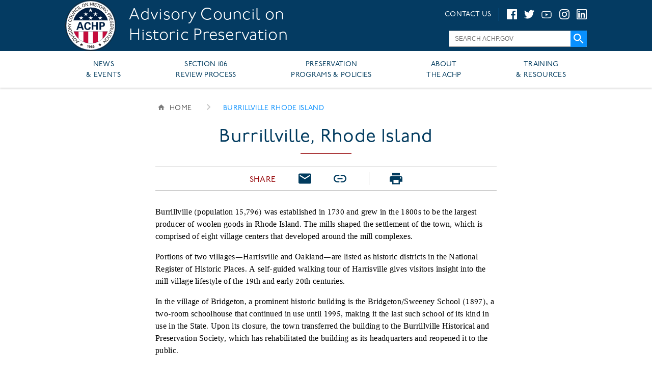

--- FILE ---
content_type: text/html; charset=UTF-8
request_url: https://www.achp.gov/preserve-america/community/burrillville-rhode-island
body_size: 6570
content:
<!DOCTYPE html>
<html lang="en" dir="ltr" prefix="content: http://purl.org/rss/1.0/modules/content/  dc: http://purl.org/dc/terms/  foaf: http://xmlns.com/foaf/0.1/  og: http://ogp.me/ns#  rdfs: http://www.w3.org/2000/01/rdf-schema#  schema: http://schema.org/  sioc: http://rdfs.org/sioc/ns#  sioct: http://rdfs.org/sioc/types#  skos: http://www.w3.org/2004/02/skos/core#  xsd: http://www.w3.org/2001/XMLSchema# ">

<head>
    <script src="https://use.typekit.net/xct1rmn.js"></script>
    <script>
      try {
        Typekit.load({
          async: true
        });
      } catch (e) {}
    </script>
        <meta charset="utf-8" />
<script async src="https://www.googletagmanager.com/gtag/js?id=UA-129180700-1"></script>
<script>window.dataLayer = window.dataLayer || [];function gtag(){dataLayer.push(arguments)};gtag("js", new Date());gtag("set", "developer_id.dMDhkMT", true);gtag("config", "UA-129180700-1", {"groups":"default","link_attribution":true,"page_path":location.pathname + location.search + location.hash});</script>
<meta name="description" content="Burrillville (population 15,796) was established in 1730 and grew in the 1800s to be the largest producer of woolen goods in Rhode Island. The mills shaped the settlement of the town, which is comprised of eight village centers that developed around the mill complexes." />
<meta name="Generator" content="Drupal 9 (https://www.drupal.org)" />
<meta name="MobileOptimized" content="width" />
<meta name="HandheldFriendly" content="true" />
<meta name="viewport" content="width=device-width, initial-scale=1.0" />
<script src="https://use.typekit.com/xct1rmn.js"></script>
<script>try{Typekit.load({ async: true });}catch(e){}</script>
<link rel="icon" href="/sites/default/files/favicon.ico" type="image/vnd.microsoft.icon" />
<link rel="canonical" href="https://www.achp.gov/preserve-america/community/burrillville-rhode-island" />
<link rel="shortlink" href="https://www.achp.gov/node/9556" />
<script>window.a2a_config=window.a2a_config||{};a2a_config.callbacks=[];a2a_config.overlays=[];a2a_config.templates={};</script>

    <title>Burrillville, Rhode Island | Advisory Council on Historic Preservation</title>
    <link rel="stylesheet" media="all" href="/sites/default/files/css/css_yQ9k26WVbaLQdYRvaKPubIWXv9urUBg4lpSGRcy-JHk.css" />
<link rel="stylesheet" media="all" href="/sites/default/files/css/css_vPbc9KqjeHVofCbB-JlqOahy8x-0v9riZwcwGAsMihU.css" />
<link rel="stylesheet" media="print" href="/sites/default/files/css/css_2m9PZ9ICZmf-jR0iIz9RL5yvUXpBufEiqvKyQQkPytA.css" />
<link rel="stylesheet" media="all" href="/sites/default/files/css/css_ge4PpNYkKgPTI5XNxGxj7GPOiGbtP2S1dMQc-_RLo6Y.css" />

    <script src="/core/assets/vendor/modernizr/modernizr.min.js?v=3.11.7"></script>
<script src="/core/misc/modernizr-additional-tests.js?v=3.11.7"></script>



</head>
<body class="fontyourface">
<a href="#main-content" class="visually-hidden focusable">
    Skip to main content
</a>    <div class="dialog-off-canvas-main-canvas" data-off-canvas-main-canvas>
    <div id="page"
   data-page-path="/node/9556"    data-page-path-alias="/preserve-america/community/burrillville-rhode-island"    data-page-node-type="preserve_america_community_profi"    data-page-node-id="9556"   >
  <header id="header">
    <div id="header-container">
      <div class="header_left_container">
          <div id="header_left" >
    <div id="block-headerbranding-3" data-plugin-id="block_content:38dbfcf3-8f1b-4865-b800-0c7a78f7a4e0" data-derivative-plugin-id="38dbfcf3-8f1b-4865-b800-0c7a78f7a4e0" data-base-plugin-id="block_content">
  
    
                  <div
        class="achp-field"
        class="achp-field-item"
        data-achp-field-name="body"
        data-achp-field-item-index="1"
        class="achp-field-item-last"        class="achp-field-item-first"      ><div id="header_branding_logo"><a href="/"><img alt="ACHP" src="/themes/achp/logo.svg" /></a></div>

<h1 id="header_branding_title"><a href="/">Advisory Council on Historic Preservation</a></h1></div>
      
  </div>

  </div>

      </div>
      <div class="header_right_container">
        <div class="right_elements">
            <div id="header_right" >
    <div id="block-contactusblock" data-plugin-id="contact_us_block" data-base-plugin-id="contact_us_block">
  
    
      <span class="contact-us-block">
  <div class="text_links">
    <a href="/contact/feedback">CONTACT US</a>
  </div>
  <div class="social_icons">
    <ul>
      <li><a href="https://www.facebook.com/usachp/" class="social_media" target="_blank"><img src="/themes/achp/images/facebook-icon.svg" alt="Follow us on Facebook"></a></li>
      <li><a href="https://twitter.com/usachp" class="social_media" target="_blank"><img src="/themes/achp/images/twitter-icon.svg" alt="Follow us on Twitter (@usachp)"></a></li>
      <li><a href="https://youtube.com/channel/UChReeJ63BktsEqSidL396Ng" class="social_media" target="_blank"><img src="/themes/achp/images/youtube-icon.svg" alt="Subscribe to your YouTube channel"></a></li>
      <li><a href="https://www.instagram.com/usachp/" class="social_media" target="_blank"><img src="/themes/achp/images/instagram-icon.svg" alt="Follow us on Instagram"></a></li>
      <li><a href="https://www.linkedin.com/company/advisory-council-on-historic-preservation" class="social_media" target="_blank"><img src="/themes/achp/images/linkedin-icon.svg" alt="Follow us on LinkedIn" /></a></li>
    </ul>
  </div>
</span>

  </div>

  </div>

          <div id="header_widescreen_search_bar">
              <div id=header_search_region >
    <form class="usa-gov-search-form" data-drupal-selector="usa-gov-search-form" action="https://search.usa.gov/search" method="get" id="usa-gov-search-form" accept-charset="UTF-8">
  <input data-drupal-selector="edit-utf8" type="hidden" name="utf8" value="✓" />
<input data-drupal-selector="edit-affiliate" type="hidden" name="affiliate" value="achp.gov" />
<div class="js-form-item form-item js-form-type-textfield form-item-query js-form-item-query">
      <label for="edit-query">Search keywords</label>
        <input placeholder="SEARCH ACHP.GOV" autocomplete="on" data-drupal-selector="edit-query" type="text" id="edit-query" name="query" value="" size="15" maxlength="128" class="form-text" />

        </div>
<input  data-drupal-selector="edit-commit" type="submit" id="edit-commit" value="" class="button js-form-submit form-submit" />
</form>

  </div>

          </div>
        </div>
      </div>
    </div>
  </header>
  <div id="outer_container" class="page_outer_container">
    <div id="header_region">
      <div id="header_menu" class="region_container">
          <div id=menu_region >
    <nav role="navigation" aria-labelledby="block-achp-main-menu-menu" id="block-achp-main-menu" data-plugin-id="system_menu_block:main" data-derivative-plugin-id="main" data-base-plugin-id="system_menu_block">
            
  <h2 class="visually-hidden" id="block-achp-main-menu-menu">Main navigation</h2>
  

        
              <ul data-menu-level="0" > 
              <li data-menu-level="0" > 
        <a href="/news" data-drupal-link-system-path="news">NEWS &amp; EVENTS</a>
                                <ul data-menu-level="1">
              <li data-menu-level="1" > 
        <a href="/news" data-drupal-link-system-path="news">News</a>
                                <ul data-menu-level="2">
              <li data-menu-level="2" > 
        <a href="/news" data-drupal-link-system-path="news">News</a>
              </li>
        </ul>
  
              </li>
          <li data-menu-level="1" > 
        <a href="/events" data-drupal-link-system-path="events">Events</a>
                                <ul data-menu-level="2">
              <li data-menu-level="2" > 
        <a href="/events" data-drupal-link-system-path="events">Event Calendar</a>
              </li>
        </ul>
  
              </li>
        </ul>
  
              </li>
          <li data-menu-level="0" > 
        <a href="/protecting-historic-properties" data-drupal-link-system-path="node/7471">SECTION 106 REVIEW PROCESS</a>
                                <ul data-menu-level="1">
              <li data-menu-level="1" > 
        <a href="/protecting-historic-properties" data-drupal-link-system-path="node/7471">Protecting Historic Properties</a>
                                <ul data-menu-level="2">
              <li data-menu-level="2" > 
        <a href="/protecting-historic-properties" data-drupal-link-system-path="node/7471">Working with Section 106 </a>
              </li>
          <li data-menu-level="2" > 
        <a href="/protecting-historic-properties/section-106-process/introduction-section-106" data-drupal-link-system-path="node/7437">The Four-Step Review Process</a>
              </li>
          <li data-menu-level="2" > 
        <a href="/digital-library-section-106-landing/section-106-regulations" data-drupal-link-system-path="node/7723">Regulations</a>
              </li>
          <li data-menu-level="2" > 
        <a href="/protecting-historic-properties/active-section-106-case-map" data-drupal-link-system-path="node/7506">Active Case Map</a>
              </li>
          <li data-menu-level="2" > 
        <a href="https://www.achp.gov/program_alternatives">Program Alternatives</a>
              </li>
          <li data-menu-level="2" > 
        <a href="/digital-library-section-106-landing" data-drupal-link-system-path="node/7495">Digital Library</a>
              </li>
          <li data-menu-level="2" > 
        <a href="/e106-email-form" data-drupal-link-system-path="node/9264">e106 Submission</a>
              </li>
          <li data-menu-level="2" > 
        <a href="/success-stories" data-drupal-link-system-path="node/7507">Success Stories</a>
              </li>
          <li data-menu-level="2" > 
        <a href="https://www.achp.gov/ofap/section%203">Federal Property Stewardship</a>
              </li>
        </ul>
  
              </li>
        </ul>
  
              </li>
          <li data-menu-level="0" > 
        <a href="/" data-drupal-link-system-path="&lt;front&gt;">PRESERVATION PROGRAMS &amp; POLICIES</a>
                                <ul data-menu-level="1">
              <li data-menu-level="1" > 
        <a href="/" data-drupal-link-system-path="&lt;front&gt;">Legislation &amp; Policy</a>
                                <ul data-menu-level="2">
              <li data-menu-level="2" > 
        <a href="/preservation-legislation" data-drupal-link-system-path="node/7594">Preservation Legislation</a>
              </li>
          <li data-menu-level="2" > 
        <a href="/preservation-policy" data-drupal-link-system-path="node/7597">Preservation Policy</a>
              </li>
          <li data-menu-level="2" > 
        <a href="https://www.achp.gov/State_and_Local_Legislation">Advising on State and Local Legislation</a>
              </li>
        </ul>
  
              </li>
          <li data-menu-level="1" > 
        <a href="/indian-tribes-and-native-hawaiians" data-drupal-link-system-path="node/7542">Indigenous Peoples</a>
                                <ul data-menu-level="2">
              <li data-menu-level="2" > 
        <a href="/indian-tribes-and-native-hawaiians" data-drupal-link-system-path="node/7542">Overview</a>
              </li>
          <li data-menu-level="2" > 
        <a href="/digital-library-native-landing" data-drupal-link-system-path="node/7496">Digital Library</a>
              </li>
          <li data-menu-level="2" > 
        <a href="/indian-tribes-and-native-hawaiians/youth" data-drupal-link-system-path="node/7608">Native Youth</a>
              </li>
        </ul>
  
              </li>
          <li data-menu-level="1" > 
        <a href="/initiatives" title="Climate Resilience" data-drupal-link-system-path="node/7472">Preservation Initiatives</a>
                                <ul data-menu-level="2">
              <li data-menu-level="2" > 
        <a href="/initiatives" data-drupal-link-system-path="node/7472">Initiatives Overview</a>
              </li>
          <li data-menu-level="2" > 
        <a href="https://www.achp.gov/initiatives/250th_Birthday">America&#039;s 250th Birthday</a>
              </li>
          <li data-menu-level="2" > 
        <a href="/initiatives/housing" data-drupal-link-system-path="node/12935">Housing and Historic Preservation</a>
              </li>
          <li data-menu-level="2" > 
        <a href="/initiatives/traditional-trades-training" data-drupal-link-system-path="node/11255">Traditional Trades Training</a>
              </li>
          <li data-menu-level="2" > 
        <a href="/initiatives/community-revitalization-economic-benefits" data-drupal-link-system-path="node/7448">Community Revitalization</a>
              </li>
          <li data-menu-level="2" > 
        <a href="https://www.achp.gov/initiatives/youth-outreach">Youth Outreach</a>
              </li>
        </ul>
  
              </li>
        </ul>
  
              </li>
          <li data-menu-level="0" > 
        <a href="/" data-drupal-link-system-path="&lt;front&gt;">ABOUT THE ACHP</a>
                                <ul data-menu-level="1">
              <li data-menu-level="1" > 
        <a href="/about" data-drupal-link-system-path="node/7544">About the Agency</a>
                                <ul data-menu-level="2">
              <li data-menu-level="2" > 
        <a href="/about" data-drupal-link-system-path="node/7544">Agency Overview</a>
              </li>
          <li data-menu-level="2" > 
        <a href="/about/staff" title="Staff list" data-drupal-link-system-path="node/7564">Staff List</a>
              </li>
          <li data-menu-level="2" > 
        <a href="/about/council-members" data-drupal-link-system-path="node/7590">Council Members</a>
              </li>
          <li data-menu-level="2" > 
        <a href="/about/offices" data-drupal-link-system-path="node/7568">Program Offices</a>
              </li>
          <li data-menu-level="2" > 
        <a href="/about/organization-chart" data-drupal-link-system-path="node/7726">Organization Chart</a>
              </li>
        </ul>
  
              </li>
          <li data-menu-level="1" > 
        <a href="/careers" data-drupal-link-system-path="node/7602">Careers &amp; Internships</a>
                                <ul data-menu-level="2">
              <li data-menu-level="2" > 
        <a href="/careers" data-drupal-link-system-path="node/7602">Careers</a>
              </li>
          <li data-menu-level="2" > 
        <a href="/internships" data-drupal-link-system-path="node/7603">Internships</a>
              </li>
        </ul>
  
              </li>
          <li data-menu-level="1" > 
        <a href="/" data-drupal-link-system-path="&lt;front&gt;">Contact Us</a>
                                <ul data-menu-level="2">
              <li data-menu-level="2" > 
        <a href="/contact/feedback" data-drupal-link-system-path="contact/feedback">Contact Us</a>
              </li>
          <li data-menu-level="2" > 
        <a href="/about/foia" data-drupal-link-system-path="node/7609">FOIA Request</a>
              </li>
        </ul>
  
              </li>
        </ul>
  
              </li>
          <li data-menu-level="0" > 
        <a href="/" data-drupal-link-system-path="&lt;front&gt;">TRAINING &amp; RESOURCES</a>
                                <ul data-menu-level="1">
              <li data-menu-level="1" > 
        <a href="/training" data-drupal-link-system-path="node/7606">Training &amp; Education</a>
                                <ul data-menu-level="2">
              <li data-menu-level="2" > 
        <a href="/training" data-drupal-link-system-path="node/7606">Overview</a>
              </li>
          <li data-menu-level="2" > 
        <a href="/training/classroom" data-drupal-link-system-path="node/7654">Section 106 Classroom Training</a>
              </li>
          <li data-menu-level="2" > 
        <a href="/training/webinars" data-drupal-link-system-path="node/7655">Section 106 Webinars</a>
              </li>
          <li data-menu-level="2" > 
        <a href="/training/elearning" data-drupal-link-system-path="node/7656">eLearning</a>
              </li>
        </ul>
  
              </li>
          <li data-menu-level="1" > 
        <a href="/" data-drupal-link-system-path="&lt;front&gt;">Digital Library</a>
                                <ul data-menu-level="2">
              <li data-menu-level="2" > 
        <a href="/digital-library-landing" data-drupal-link-system-path="node/7498">Digital Library</a>
              </li>
          <li data-menu-level="2" > 
        <a href="/about/publications" data-drupal-link-system-path="node/7617">Publications</a>
              </li>
          <li data-menu-level="2" > 
        <a href="https://www.achp.gov/multimedia" title="ACHP Multimedia Resources">ACHP Multimedia Resources</a>
              </li>
        </ul>
  
              </li>
          <li data-menu-level="1" > 
        <a href="/about/ACHPFoundation" data-drupal-link-system-path="node/7610">ACHP Foundation</a>
                                <ul data-menu-level="2">
              <li data-menu-level="2" > 
        <a href="/about/ACHPFoundation" data-drupal-link-system-path="node/7610">Foundation Overview</a>
              </li>
        </ul>
  
              </li>
          <li data-menu-level="1" > 
        <a href="/" data-drupal-link-system-path="&lt;front&gt;">Resources</a>
                                <ul data-menu-level="2">
              <li data-menu-level="2" > 
        <a href="https://www.achp.gov/hpresources" title="Historic Preservation Contacts and Resources">Historic Preservation Contacts and Resources</a>
              </li>
        </ul>
  
              </li>
        </ul>
  
              </li>
        </ul>
  


  </nav>

  </div>

      </div>
      <div id="header_dropdown_submenu"></div>
      <div id="subheader">
        <div id="subheader_widescreen">
          <div id="subheader_widescreen_submenu_region">
            <div id="subheader_widescreen_submenu">
            </div>
          </div>
        </div>
        <div id="subheader_mobile_search">
        </div>
        <div id="subheader_mobile">
          <div id="subheader_mobile_header">
            <h3 id="subheader_mobile_title">MENU</h3>
          </div>
          <div id="subheader_mobile_collapsible">
            <div id="subheader_mobile_body">
            </div>
            <div id="subheader_mobile_footer">
              <div id="subheader_mobile_close_button">CLOSE</div>
            </div>
          </div>
        </div>
      </div>
    </div>
    <div id="main-wrapper">
      <div id="main">
        <div id="secondary_header">
            <div id=secondary_header_region >
    <div id="block-breadcrumbs" data-plugin-id="system_breadcrumb_block" data-base-plugin-id="system_breadcrumb_block">
  
    
        <nav class="achp-breadcrumb" role="navigation" aria-labelledby="system-breadcrumb">    
    <h2 class="visually-hidden">Breadcrumb</h2>
    <ol>
                  <li class="breadcrumb_link breadcrumb_link_home">
          <a href="/">Home</a>
        </li>
                                <li class="breadcrumb_link breadcrumb_page">
          <span class="breadcrumb_page_text">burrillville rhode island</span>
        </li>
              </ol>
  </nav>
  <div class="mobile_breadcrumb">
      <a href="/">BACK HOME</a>
    </div>

  </div>
<div id="block-pagetitle-2" data-plugin-id="page_title_block" data-base-plugin-id="page_title_block">
  
    
      
  <h1>
<span>Burrillville, Rhode Island</span>
</h1>


  </div>
<div id="block-preserveamerica-shareblock" data-plugin-id="share_this_page_block" data-base-plugin-id="share_this_page_block">
  
    
      <div
  class="share_this_page a2a_kit a2a_kit_size_32"
  data-a2a-url="https://www.achp.gov/preserve-america/community/burrillville-rhode-island"
  data-a2a-title="Burrillville, Rhode Island">
  <div class="share_this_page_buttons">
    <div class="share_this_page_label">SHARE</div>
    <div class="share_this_page_button share_this_page_button_facebook">
      <a class="share_this_page_button_link share_this_page_button_link_facebook a2a_button_facebook">
        <div class="share_this_page_button_icon share_this_page_button_icon_facebook"></div>
      </a>
    </div>
    <div class="share_this_page_button share_this_page_button_twitter">
      <a class="share_this_page_button_link share_this_page_button_link_twitter a2a_button_twitter">
        <div class="share_this_page_button_icon share_this_page_button_icon_twitter"></div>
      </a>
    </div>
    <div class="share_this_page_button share_this_page_button_email">
      <a
        class="share_this_page_button_link share_this_page_button_link_email"
        href="mailto:?subject=Take%20a%20look%20at%20this%20&body=Take%20a%20look%20at%20this%20%3A%0A%0Ahttps%3A%2F%2Fwww.achp.gov%2Fpreserve-america%2Fcommunity%2Fburrillville-rhode-island">
        <div class="share_this_page_button_icon share_this_page_button_icon_email"></div>
      </a>
    </div>
    <div
      class="share_this_page_button share_this_page_button_direct_link"
      data-clipboard-text="https://www.achp.gov/preserve-america/community/burrillville-rhode-island">
      <div class="share_this_page_button_icon share_this_page_button_icon_link"></div>
    </div>
    <div class="share_this_page_button share_this_page_button_print">
      <div class="share_this_page_button_icon share_this_page_button_icon_print"></div>
    </div>
  </div>
</div>

  </div>

  </div>

        </div>
        <main id="content" role="main">
          
            <div id=content_region >
    <div data-drupal-messages-fallback class="hidden"></div><div id="block-achp-content" data-plugin-id="system_main_block" data-base-plugin-id="system_main_block">
  
    
      <article data-history-node-id="9556" role="article" about="/preserve-america/community/burrillville-rhode-island">
      <div>
                  <div
        class="achp-field"
        class="achp-field-item"
        data-achp-field-name="body"
        data-achp-field-item-index="1"
        class="achp-field-item-last"        class="achp-field-item-first"      ><p><span><span><span><span><span><span><span><span><span><span><span><span><span><span><span><span><span>B</span></span>urrillville (population 15,796) was established in 1730 and grew in the 1800s to be the largest producer of woolen goods in Rhode Island. The mills shaped the settlement of the town, which is comprised of eight village centers that developed around the mill complexes.</span></span></span></span></span></span></span></span></span></span></span></span></span></span></span></p>

<p><span><span><span><span><span><span><span><span><span><span><span><span><span><span><span>Portions of two villages—Harrisville and Oakland—are listed as historic districts in the National Register of Historic Places. A self-guided walking tour of Harrisville gives visitors insight into the mill village lifestyle of the 19th and early 20th centuries.</span></span></span></span></span></span></span></span></span></span></span></span></span></span></span></p>

<p><span><span><span><span><span><span><span><span><span><span><span><span><span><span><span>In the village of Bridgeton, a prominent historic building is the Bridgeton/Sweeney School (1897), a two-room schoolhouse that continued in use until 1995, making it the last such school of its kind in use in the State. Upon its closure, the town transferred the building to the Burrillville Historical and Preservation Society, which has rehabilitated the building as its headquarters and reopened it to the public.</span></span></span></span></span></span></span></span></span></span></span></span></span></span></span></p>

<p><span><span><span><span><span><span><span><span><span><span><span><span><span><span><span>In the nearby village of Pascoag, the town is planning development of a riverwalk on the Pascoag River with interpretive signage on the area's industrial history.</span></span></span></span></span></span></span></span></span></span></span></span></span></span></span></p>

<p><span><span><span><span><span><span><span><span><span><span><span><span><span><span><span><em>Designated a Preserve America Community in June 2004.</em></span></span></span></span></span></span></span></span></span></span></span></span></span></span></span></p>

<p> </p>

<h4><span><span><span><span><span><span><span><span><span><span><span><span><span><span><span><strong>For more information</strong></span></span></span></span></span></span></span></span></span></span></span></span></span></span></span></h4>

<p><a href="http://burrillvillehistory.net/">Burrillville History</a></p></div>
      
    </div>
  </article>

  </div>

  </div>

          
        </main>
      </div>
    </div>
  </div>
  <footer id="footer">
    <div class="content_wrapper">
      
      <div id="footer_2_columns_left">
          <div id="footer_left" >
    <div id="block-footercontact" data-plugin-id="block_content:01db19ba-0d0e-40d1-8204-4d2d1221c2f0" data-derivative-plugin-id="01db19ba-0d0e-40d1-8204-4d2d1221c2f0" data-base-plugin-id="block_content">
  
      <h2>Advisory Council On Historic Preservation</h2>
    
                  <div
        class="achp-field"
        class="achp-field-item"
        data-achp-field-name="body"
        data-achp-field-item-index="1"
        class="achp-field-item-last"        class="achp-field-item-first"      ><ul>
  <li>401 F Street NW, Suite 308<br/> Washington, DC 20001<br/> (202) 517-0200</li>
  <li><a class="footer_link" href="/contact/feedback">Contact Us</a></li>
  <li><a class="footer_link" href="/careers">Careers</a></li>
  <li><a class="footer_link" href="/internships">Internships</a></li>
  <li><a class="footer_link" href="/about/media-kit">Media Kit</a></li>
</ul></div>
      
  </div>

  </div>


          <div id="footer_middle" >
    <div id="block-stayconnected" data-plugin-id="block_content:77774644-c979-454a-aa00-dd25a1d1316d" data-derivative-plugin-id="77774644-c979-454a-aa00-dd25a1d1316d" data-base-plugin-id="block_content">
  
      <h2>Stay Connected</h2>
    
      
    <div class="social_icons">
    <!-- Note: Links are embedded in the SVG elements -->
    <a href="https://www.facebook.com/usachp/" target="_blank" class="facebook_svg_link_icon social_media"><img src="/themes/achp/images/facebook-icon.svg" alt="Follow us on Facebook" /></a>
    <a href="https://twitter.com/usachp" target="_blank" class="twitter_svg_link_icon social_media"><img src="/themes/achp/images/twitter-icon.svg" alt="Follow us on Twitter (@usachp)" /></a>
    <a href="https://youtube.com/channel/UChReeJ63BktsEqSidL396Ng" target="_blank" class="social_media"><img src="/themes/achp/images/youtube-icon.svg" alt="Subscribe to our YouTube channel" /></a>
    <a href="https://www.instagram.com/usachp/" target="_blank" class="social_media"><img src="/themes/achp/images/instagram-icon.svg" alt="Follow us on Instagram" /></a>
    <a href="https://www.linkedin.com/company/advisory-council-on-historic-preservation" class="social_media" target="_blank"><img src="/themes/achp/images/linkedin-icon.svg" alt="Follow us on LinkedIn" /></a>
  </div>
</div>

  </div>


      </div>
        <div id="footer_right" >
    <nav role="navigation" aria-labelledby="block-transparencyandreporting-menu" id="block-transparencyandreporting" data-plugin-id="system_menu_block:transparency-and-reporting" data-derivative-plugin-id="transparency-and-reporting" data-base-plugin-id="system_menu_block">
      
  <h2 id="block-transparencyandreporting-menu">Transparency &amp; Reporting</h2>
  

        
              <ul>
              <li>
        <a href="/privacy-policy" data-drupal-link-system-path="node/7693">Privacy Policy</a>
              </li>
          <li>
        <a href="/about/foia" data-drupal-link-system-path="node/7609">FOIA</a>
              </li>
          <li>
        <a href="https://www.achp.gov/nofearact" title="No FEAR Act description">No FEAR Act</a>
              </li>
          <li>
        <a href="https://www.achp.gov/eeo" title="Equal Employment Opportunity information and links">Equal Employment Opportunity</a>
              </li>
        </ul>
  


  </nav>
<nav role="navigation" aria-labelledby="block-federalgovernment-menu" id="block-federalgovernment" data-plugin-id="system_menu_block:federal-government" data-derivative-plugin-id="federal-government" data-base-plugin-id="system_menu_block">
      
  <h2 id="block-federalgovernment-menu">Federal Government</h2>
  

        
              <ul>
              <li>
        <a href="https://www.whitehouse.gov/">The White House</a>
              </li>
          <li>
        <a href="https://www.usa.gov/">USA.gov</a>
              </li>
        </ul>
  


  </nav>

  </div>

    </div>
  </footer>
</div>

  </div>
 
<script type="application/json" data-drupal-selector="drupal-settings-json">{"path":{"baseUrl":"\/","scriptPath":null,"pathPrefix":"","currentPath":"node\/9556","currentPathIsAdmin":false,"isFront":false,"currentLanguage":"en"},"pluralDelimiter":"\u0003","suppressDeprecationErrors":true,"google_analytics":{"account":"UA-129180700-1","trackOutbound":true,"trackMailto":true,"trackTel":true,"trackDownload":true,"trackDownloadExtensions":"7z|aac|arc|arj|asf|asx|avi|bin|csv|doc(x|m)?|dot(x|m)?|exe|flv|gif|gz|gzip|hqx|jar|jpe?g|js|mp(2|3|4|e?g)|mov(ie)?|msi|msp|pdf|phps|png|ppt(x|m)?|pot(x|m)?|pps(x|m)?|ppam|sld(x|m)?|thmx|qtm?|ra(m|r)?|sea|sit|tar|tgz|torrent|txt|wav|wma|wmv|wpd|xls(x|m|b)?|xlt(x|m)|xlam|xml|z|zip","trackUrlFragments":true},"statistics":{"data":{"nid":"9556"},"url":"\/core\/modules\/statistics\/statistics.php"},"ajaxTrustedUrl":{"https:\/\/search.usa.gov\/search":true,"\/search":true},"share_this_page":{"label":"SHARE","module_path":"\/modules\/custom\/share_this_page"},"user":{"uid":0,"permissionsHash":"1c992d658cad239bee8cee2f8e0eabea3820aff650afcb4afe4f95ceda3e85d1"}}</script>
<script src="/sites/default/files/js/js_snSBvae2BF1byYuu1rOaanobtrjLxr4pk2V6DRsY5nE.js"></script>
<script src="https://static.addtoany.com/menu/page.js" async></script>
<script src="/sites/default/files/js/js_uUAcEvvY3kYy5k2SMg7GaBHKZijEFDvYjI2CTdsvpFs.js"></script>

</body>

</html>

--- FILE ---
content_type: text/css
request_url: https://www.achp.gov/sites/default/files/css/css_2m9PZ9ICZmf-jR0iIz9RL5yvUXpBufEiqvKyQQkPytA.css
body_size: 1050
content:
#header,#header_region,#block-breadcrumbs,#block-sharethispage,.share_this_page,#footer,#homepage_quicklinks_region,.views-field-field-process-step-image,.section_106_map_feature_header,.slide-format-feature-item:before,.slide-format-feature-slide:before,#views-exposed-form-latest-news-news-landing{display:none !important;}.node-banner-banner,.node-banner-banner-overlay,.textblock_with_background,#homepage_hero_region,.mission_quote_container,.textblock_left,.textblock_right{background:none !important;}#homepage_hero_content,.node-banner-banner-overlay,#homepage_hero_content h1,.textblock_with_background .split_block_container h2,h1,h2,h3,h4,h5,h6,p,a{color:#000 !important;text-shadow:none !important;}#block-digital-library-form,#block-digital-library-native-form,#block-exposedformdigital-librarypage-1,#block-exposedformdigital-librarypage-2,#block-exposedformdigital-librarypage-3,.community-spotlight-item,.card,.event_calendar .event_calendar_calendar_body,.event_calendar .event_calendar_grid_body .event_calendar_grid_card,#block-quicklinks-column-1,#block-quicklinks-column-2,#block-quicklinks-column-3,.news_item .views-field-view-node,#block-views-block-latest-news-block{border:none !important;box-shadow:none !important;background:none !important;}#homepage_hero_region,#homepage_hero_content,.slide-format-feature,.slide-format-feature-item,.slide-format-feature-slide-container,.slide-format-feature-focus,.slide-format-feature-slide,.textblock_left,.textblock_right,.card,.success_story,.library_category,.homepage_news_item,#block-views-block-latest-news-block,#block-views-block-homepage-success-stories-block,.community-spotlight-item,.news-item .views-field-view-node,.news-item .views-field-view-node a{width:auto !important;height:auto !important;left:auto !important;top:auto !important;bottom:auto !important;padding:0;}#homepage_hero_content,.split_block_container,.success_story,.success_story .read_more,.homepage_news_item,.news-item .views-field-view-node,.news-item .views-field-view-node a{-webkit-transform:none !important;transform:none !important;position:unset !important;padding:0;max-width:none !important;}.slide-format-feature-item,.card{margin:0 !important;float:none !important;padding:0 0 20px 0 !important;}html,body,p,div,li,h5,h6{font-size:12pt !important;}h1{font-size:16pt !important;}h2{font-size:14pt !important;}h3,h4{font-size:13pt !important;}h1:after{border:none;}


--- FILE ---
content_type: image/svg+xml
request_url: https://www.achp.gov/modules/custom/share_this_page/images/link-icon.svg
body_size: 1405
content:
<?xml version="1.0" encoding="UTF-8" standalone="no"?>
<svg width="20px" height="12px" viewBox="0 0 20 12" version="1.1" xmlns="http://www.w3.org/2000/svg" xmlns:xlink="http://www.w3.org/1999/xlink">
    <!-- Generator: Sketch 39.1 (31720) - http://www.bohemiancoding.com/sketch -->
    <title>link-icon</title>
    <desc>Created with Sketch.</desc>
    <defs></defs>
    <g id="Symbols" stroke="none" stroke-width="1" fill="none" fill-rule="evenodd">
        <g id="share-bar-desktop" transform="translate(-436.000000, -15.000000)" fill="#013B5E">
            <g id="link-icon">
                <g transform="translate(436.000000, 15.000000)">
                    <path d="M6,7 L14,7 L14,5 L6,5 L6,7 L6,7 Z M1.9,6 C1.9,3.7 3.7,1.9 6,1.9 L9,1.9 L9,0 L6,0 C2.7,0 0,2.7 0,6 C0,9.3 2.7,12 6,12 L9,12 L9,10.1 L6,10.1 C3.7,10.1 1.9,8.3 1.9,6 L1.9,6 Z M14,0 L11,0 L11,1.9 L14,1.9 C16.3,1.9 18.1,3.7 18.1,6 C18.1,8.3 16.3,10.1 14,10.1 L11,10.1 L11,12 L14,12 C17.3,12 20,9.3 20,6 C20,2.7 17.3,0 14,0 L14,0 Z" id="Shape"></path>
                </g>
            </g>
        </g>
    </g>
</svg>


--- FILE ---
content_type: image/svg+xml
request_url: https://www.achp.gov/themes/achp/images/linkedin-icon.svg
body_size: 1760
content:
<?xml version="1.0" encoding="UTF-8" standalone="no"?>
<!DOCTYPE svg PUBLIC "-//W3C//DTD SVG 1.1//EN" "http://www.w3.org/Graphics/SVG/1.1/DTD/svg11.dtd">
<svg width="100%" height="100%" viewBox="0 0 26 26" version="1.1" xmlns="http://www.w3.org/2000/svg" xmlns:xlink="http://www.w3.org/1999/xlink" xml:space="preserve" xmlns:serif="http://www.serif.com/" style="fill-rule:evenodd;clip-rule:evenodd;stroke-linejoin:round;stroke-miterlimit:2;">
    <g transform="matrix(0.0677259,0,0,0.067726,-4.33446,-4.33446)">
        <g>
            <path d="M182.8,384L182.8,212.9L127.9,212.9L127.9,384L182.8,384ZM157.4,187C175.7,187 187.1,173.9 187.1,157.5C186.8,140.8 175.7,128 157.7,128C139.7,128 128,140.8 128,157.5C128,173.9 139.4,187 157,187L157.4,187Z" style="fill:white;"/>
            <path d="M320.6,209C291.5,209 279,225.4 271,236.8L271,213L216,213L216,384L271,384L271,286.6C271,281.6 271.4,276.6 272.9,273.1C276.9,263.1 285.9,252.8 301.1,252.8C321,252.8 329,268.1 329,290.5L329,384L384,384L384,284.1C384,232.8 356.8,209 320.6,209Z" style="fill:white;"/>
        </g>
        <path d="M417.2,64L96.8,64C79.3,64 64,76.6 64,93.9L64,415C64,432.4 79.3,447.9 96.8,447.9L417.1,447.9C434.7,447.9 447.9,432.3 447.9,415L447.9,93.9C448,76.6 434.7,64 417.2,64ZM414,416L99.1,416C97.3,416 96,414.6 96,412.9L96,98C96,96.9 97,96 98,96L414,96C415,96 416,97 416,98L416,414C416,414.9 415.1,416 414,416Z" style="fill:white;fill-rule:nonzero;"/>
    </g>
</svg>


--- FILE ---
content_type: image/svg+xml
request_url: https://www.achp.gov/themes/achp/images/home-icon.svg
body_size: 2217
content:
<?xml version="1.0" encoding="UTF-8" standalone="no"?>
<svg
   xmlns:dc="http://purl.org/dc/elements/1.1/"
   xmlns:cc="http://creativecommons.org/ns#"
   xmlns:rdf="http://www.w3.org/1999/02/22-rdf-syntax-ns#"
   xmlns:svg="http://www.w3.org/2000/svg"
   xmlns="http://www.w3.org/2000/svg"
   xmlns:sodipodi="http://sodipodi.sourceforge.net/DTD/sodipodi-0.dtd"
   xmlns:inkscape="http://www.inkscape.org/namespaces/inkscape"
   width="13"
   height="11"
   viewBox="0 0 20 17"
   version="1.1"
   id="svg2"
   inkscape:version="0.48.4 r9939"
   sodipodi:docname="home-icon.svg">
  <metadata
     id="metadata17">
    <rdf:RDF>
      <cc:Work
         rdf:about="">
        <dc:format>image/svg+xml</dc:format>
        <dc:type
           rdf:resource="http://purl.org/dc/dcmitype/StillImage" />
      </cc:Work>
    </rdf:RDF>
  </metadata>
  <sodipodi:namedview
     pagecolor="#ffffff"
     bordercolor="#666666"
     borderopacity="1"
     objecttolerance="10"
     gridtolerance="10"
     guidetolerance="10"
     inkscape:pageopacity="0"
     inkscape:pageshadow="2"
     inkscape:window-width="1920"
     inkscape:window-height="1056"
     id="namedview15"
     showgrid="false"
     inkscape:zoom="13.882353"
     inkscape:cx="10"
     inkscape:cy="8.5"
     inkscape:window-x="1920"
     inkscape:window-y="24"
     inkscape:window-maximized="1"
     inkscape:current-layer="svg2" />
  <!-- Generator: Sketch 40.3 (33839) - http://www.bohemiancoding.com/sketch -->
  <title
     id="title4">Shape</title>
  <desc
     id="desc6">Created with Sketch.</desc>
  <defs
     id="defs8" />
  <g
     id="Symbols"
     style="fill:none;stroke:none">
    <g
       id="home-icon"
       style="fill:#7c7c7c">
      <g
         id="Shape">
        <polygon
           points="20,9 10,0 0,9 3,9 3,17 8,17 8,11 12,11 12,17 17,17 17,9 "
           id="polygon13" />
      </g>
    </g>
  </g>
</svg>


--- FILE ---
content_type: image/svg+xml
request_url: https://www.achp.gov/themes/achp/images/facebook-icon.svg
body_size: 898
content:
<?xml version="1.0" encoding="UTF-8" standalone="no"?>
<svg width="21" height="21" version="1.1" xmlns="http://www.w3.org/2000/svg">
  <path style="fill:white;stroke:none" d="M 11.22,21 L 1.16,21 C 0.52,21 0,20.48 0,19.84 L 0,1.16 C 0,0.52 0.52,0 1.16,0 L 19.84,0 C 20.48,0 21,0.52 21,1.16 L 21,19.84 C 21,20.48 20.48,21 19.84,21 L 14.49,21 14.49,12.87 17.22,12.87 17.63,9.7 14.49,9.7 14.49,7.67 C 14.49,6.76 14.74,6.13 16.06,6.13 L 17.74,6.13 17.74,3.3 C 17.45,3.26 16.45,3.17 15.29,3.17 12.87,3.17 11.22,4.65 11.22,7.36 L 11.22,9.7 8.48,9.67 8.48,12.87 11.22,12.87 Z"/>
</svg>


--- FILE ---
content_type: image/svg+xml
request_url: https://www.achp.gov/themes/achp/logo.svg
body_size: 14401
content:
<svg id="Layer_1" data-name="Layer 1" xmlns="http://www.w3.org/2000/svg" viewBox="0 0 158.33 158.33"><defs><style>.cls-1,.cls-5{fill:#fff;}.cls-1,.cls-7{stroke:#011e41;stroke-width:0.5px;}.cls-2{fill:#011e41;}.cls-3{fill:#c40d3c;}.cls-4,.cls-7{fill:none;}.cls-4{stroke:#231f20;stroke-miterlimit:10;stroke-width:1.33px;}.cls-6{fill:#231f20;}.cls-7{fill-rule:evenodd;}</style></defs><title>ACHP_LogoFinalColor_012820</title><circle class="cls-1" cx="85.04" cy="85.04" r="75.88" transform="translate(-41.1 79.17) rotate(-45)"/><path class="cls-2" d="M85,29.37a55.7,55.7,0,0,1,53.4,39.95H31.64A55.7,55.7,0,0,1,85,29.37Z" transform="translate(-5.88 -5.87)"/><path class="cls-2" d="M85,29.37a55.7,55.7,0,0,0-53.4,39.95h106.8A55.7,55.7,0,0,0,85,29.37Z" transform="translate(-5.88 -5.87)"/><path class="cls-3" d="M92.36,103.58v36.64a55.07,55.07,0,0,0,14.94-4.16V103.58Z" transform="translate(-5.88 -5.87)"/><path class="cls-3" d="M137.53,103.58H122.24v22.85A55.72,55.72,0,0,0,137.53,103.58Z" transform="translate(-5.88 -5.87)"/><path class="cls-3" d="M62.48,103.58v32.35a55.2,55.2,0,0,0,14.94,4.25v-36.6Z" transform="translate(-5.88 -5.87)"/><path class="cls-3" d="M32.55,103.58a55.67,55.67,0,0,0,15,22.58V103.58Z" transform="translate(-5.88 -5.87)"/><path class="cls-4" d="M163.54,85A78.5,78.5,0,1,1,85,6.54,78.53,78.53,0,0,1,163.54,85Z" transform="translate(-5.88 -5.87)"/><path class="cls-5" d="M86.21,35.84H91.7l-4.42,3L89,43.5l-4.4-2.89-4.4,2.89,1.74-4.69-4.46-3h5.47l1.65-4.57Z" transform="translate(-5.88 -5.87)"/><path class="cls-5" d="M71.8,47.74h5.5l-4.43,3,1.72,4.71-4.41-2.9-4.41,2.9,1.73-4.71-4.47-3h5.49l1.66-4.59Z" transform="translate(-5.88 -5.87)"/><path class="cls-5" d="M101.46,47.74H107l-4.43,3,1.72,4.72-4.41-2.91-4.42,2.91,1.74-4.72-4.47-3h5.48l1.67-4.59Z" transform="translate(-5.88 -5.87)"/><path class="cls-5" d="M57,59.67h5.5l-4.43,3,1.72,4.71-4.41-2.9-4.41,2.9,1.73-4.71-4.46-3h5.48l1.66-4.59Z" transform="translate(-5.88 -5.87)"/><path class="cls-5" d="M86.63,59.67h5.5l-4.43,3,1.72,4.71L85,64.45l-4.42,2.9,1.74-4.71-4.47-3h5.48L85,55.08Z" transform="translate(-5.88 -5.87)"/><path class="cls-5" d="M116.32,59.69h5.53l-4.45,3,1.72,4.73-4.43-2.92-4.43,2.92L112,62.67l-4.49-3H113l1.67-4.61Z" transform="translate(-5.88 -5.87)"/><path class="cls-6" d="M74.54,147.7a9.8,9.8,0,0,0,2.13-.86l1.39.19-1,7.48-1.61-.22.78-5.82a8,8,0,0,1-1.88.72Z" transform="translate(-5.88 -5.87)"/><path class="cls-6" d="M80.82,153a.76.76,0,0,0,.76.77c1.12.05,1.26-1.11,1.28-2.15a1.92,1.92,0,0,1-1.39.46,2.23,2.23,0,0,1-2.21-2.47A2.44,2.44,0,0,1,82,147.25c2.59.12,2.54,2.58,2.49,3.79-.15,3.18-1.27,4-3.1,4-.42,0-2.33-.1-2.24-2.08Zm2.09-3.33a1,1,0,0,0-1-1.19c-.76,0-1.07.56-1.1,1.14,0,.26,0,1.19,1,1.23S82.89,150.19,82.91,149.66Z" transform="translate(-5.88 -5.87)"/><path class="cls-6" d="M88.89,149.17a.73.73,0,0,0-.82-.71c-1.08,0-1.06,1.39-1,2.16a2,2,0,0,1,1.45-.67,2.18,2.18,0,0,1,2.26,2.29,2.42,2.42,0,0,1-.71,2,2.62,2.62,0,0,1-1.89.79c-2.6.11-2.71-2.41-2.75-3.31-.07-1.51.06-3.08,1-3.88a3,3,0,0,1,1.71-.61,2,2,0,0,1,2.33,1.87Zm.27,3.25c0-.83-.49-1.27-1-1.25-.27,0-1.08.21-1,1.37,0,.93.55,1.3,1.08,1.28S89.2,153.45,89.16,152.42Z" transform="translate(-5.88 -5.87)"/><path class="cls-6" d="M94.69,148.56a.72.72,0,0,0-.88-.64c-1.07.15-.92,1.48-.84,2.25a2.07,2.07,0,0,1,1.39-.8,2.17,2.17,0,0,1,2.46,2.08,2.45,2.45,0,0,1-.53,2.06,2.59,2.59,0,0,1-1.81,1c-2.58.35-2.92-2.15-3-3-.21-1.5-.22-3.08.69-4a3,3,0,0,1,1.66-.76,2,2,0,0,1,2.49,1.65Zm.57,3.21c-.11-.82-.6-1.22-1.14-1.15-.27,0-1.06.3-.9,1.46.12.92.67,1.24,1.19,1.17S95.4,152.79,95.26,151.77Z" transform="translate(-5.88 -5.87)"/><path class="cls-6" d="M57.76,143.14H62l-3.45,2.31,1.34,3.67-3.44-2.26-3.43,2.26,1.35-3.67-3.48-2.31H55.2l1.29-3.57Z" transform="translate(-5.88 -5.87)"/><path class="cls-6" d="M114.86,143.14h4.29l-3.45,2.31,1.34,3.67-3.44-2.26-3.44,2.26,1.36-3.67L108,143.14h4.27l1.29-3.57Z" transform="translate(-5.88 -5.87)"/><path class="cls-6" d="M39.81,139.84l-1.12-.93,3.48-10.29,1.13,1-.88,2.69,3.48,2.93,2.5-1.33,1.07.9Zm5-4.05L42,133.4l-1.81,5Z" transform="translate(-5.88 -5.87)"/><path class="cls-6" d="M34.22,134.84l-1.88-2.13c-.87-1-1.89-2.15-1.63-3.83a6,6,0,0,1,2.07-3.44A5.29,5.29,0,0,1,37,123.92c1.25.18,2.05,1.08,3,2.16l1.82,2.07Zm5.82-7-.88-1A4.23,4.23,0,0,0,37,125.34a4,4,0,0,0-3.26,1.15,5.19,5.19,0,0,0-1.73,2.8,3.09,3.09,0,0,0,1.06,2.54l1.08,1.22Z" transform="translate(-5.88 -5.87)"/><path class="cls-6" d="M33.83,118.12l.83,1.24-6.5,8.5-.83-1.26L33,119.51l-8.82,2.32-.76-1.14Z" transform="translate(-5.88 -5.87)"/><path class="cls-6" d="M22.55,118.91l-.63-1.2L30.85,113l.64,1.2Z" transform="translate(-5.88 -5.87)"/><path class="cls-6" d="M26.81,111.51c.64-.29,1.81-.86,1-3-.77-1.88-2.08-1.63-2.54-1.43-1,.43-.92,1.33-.72,2.73a8.84,8.84,0,0,1,.18,2.8,2.3,2.3,0,0,1-1.45,1.7c-1.91.78-3.45-.62-4.16-2.33a3.78,3.78,0,0,1-.13-2.93,2.66,2.66,0,0,1,1.37-1.2l.54,1.3c-1.14.54-1,1.6-.64,2.5.51,1.25,1.41,1.77,2.34,1.38s.9-1,.71-2.2c-.32-2.39-.36-2.65-.22-3.33a2.35,2.35,0,0,1,1.5-1.67c1.65-.68,3.43.06,4.39,2.38a3.89,3.89,0,0,1,.09,3.25,3.16,3.16,0,0,1-1.67,1.3Z" transform="translate(-5.88 -5.87)"/><path class="cls-6" d="M17.86,104.89a4.3,4.3,0,0,1-2.1-2.85c-.65-2.64.68-4.73,4-5.55,2.62-.64,5.49-.27,6.32,3.12.8,3.24-1.32,4.88-4,5.55A6,6,0,0,1,17.86,104.89Zm6.68-2.7a2.6,2.6,0,0,0,.38-2.33A2.63,2.63,0,0,0,23.51,98a5.7,5.7,0,0,0-3.41-.08c-2.23.55-3.74,1.68-3.2,3.85.59,2.42,2.74,2.55,4.75,2.05A5.2,5.2,0,0,0,24.54,102.19Z" transform="translate(-5.88 -5.87)"/><path class="cls-6" d="M14.59,95l-.32-3.49a4.2,4.2,0,0,1,.27-2.29,2.42,2.42,0,0,1,1.95-1.27,2.59,2.59,0,0,1,1.85.53,2.4,2.4,0,0,1,.76,1.09c.16-1,.56-1.42,1.8-1.67A13.72,13.72,0,0,0,24,87l.13,1.45a17,17,0,0,1-2.62.69c-1.45.3-1.84.67-1.69,2.31L20,93.1l4.54-.41L24.66,94Zm4.22-1.71-.2-2.14a2.94,2.94,0,0,0-.34-1.26,1.44,1.44,0,0,0-1.37-.54c-1.63.15-1.51,1.55-1.46,2.09l.2,2.14Z" transform="translate(-5.88 -5.87)"/><path class="cls-6" d="M20.14,83.29l-6.27,3.6.06-1.68L19,82.5l-4.85-3.11.06-1.52,6.06,4,3.9.14-.05,1.37Z" transform="translate(-5.88 -5.87)"/><path class="cls-6" d="M19.1,66.9a1.88,1.88,0,0,0-2.18,1.66c-.54,2.3,1.79,3.28,3.42,3.66,1.86.44,4,.39,4.49-1.79a2.09,2.09,0,0,0-.22-1.69,2,2,0,0,0-.93-.7L24,66.58c1.89.65,2.29,2.58,1.9,4.22-.78,3.36-4,3.29-5.9,2.84-2.07-.48-5-2-4.18-5.39.31-1.34,1.32-3.12,3.59-2.77Z" transform="translate(-5.88 -5.87)"/><path class="cls-6" d="M18.85,62.1a4.27,4.27,0,0,1-.05-3.54c1-2.52,3.31-3.45,6.49-2.18,2.5,1,4.62,3,3.32,6.21s-3.91,3.21-6.49,2.18A6,6,0,0,1,18.85,62.1Zm7,1.69a2.62,2.62,0,0,0,1.66-1.68,2.65,2.65,0,0,0-.05-2.36,5.68,5.68,0,0,0-2.73-2c-2.13-.85-4-.81-4.84,1.27-.92,2.31.75,3.67,2.67,4.43A5.22,5.22,0,0,0,25.86,63.79Z" transform="translate(-5.88 -5.87)"/><path class="cls-6" d="M22.71,50.8,28.07,54a3,3,0,0,0,1.79.56,2.67,2.67,0,0,0,2-1.41c1.36-2.27-.48-3.37-1.1-3.75l-5.32-3.19.67-1.12,5.35,3.2a4.21,4.21,0,0,1,1.89,2.07,3.93,3.93,0,0,1-.43,3.43A4.15,4.15,0,0,1,29.77,56a4.07,4.07,0,0,1-2.48-.82L22,52Z" transform="translate(-5.88 -5.87)"/><path class="cls-6" d="M28.1,42.34l1.21-1.44,9.5,1.69-6.39-5.38.8-1L41,42.77,39.84,44.1l-9.78-1.72,6.57,5.53-.8.94Z" transform="translate(-5.88 -5.87)"/><path class="cls-6" d="M41.79,32.08a1.89,1.89,0,0,0-2.75.09c-1.77,1.56-.43,3.71.68,5,1.26,1.43,3,2.62,4.69,1.14a2.11,2.11,0,0,0,.8-1.51,2.06,2.06,0,0,0-.35-1.11l1.12-1c1.16,1.63.37,3.42-.89,4.54-2.58,2.28-5.16.37-6.45-1.1s-2.91-4.51-.3-6.82c1-.91,2.89-1.78,4.54-.17Z" transform="translate(-5.88 -5.87)"/><path class="cls-6" d="M42.88,27.83,44,27l5.93,8.2-1.1.79Z" transform="translate(-5.88 -5.87)"/><path class="cls-6" d="M46.38,25.36l1.15-.69,4.56,7.6L56,29.92,56.65,31l-5.07,3Z" transform="translate(-5.88 -5.87)"/><path class="cls-6" d="M58.34,20.28A4.25,4.25,0,0,1,61,17.9c2.55-.92,4.76.18,5.92,3.41.91,2.53.84,5.42-2.44,6.6s-5-.8-5.93-3.41A6,6,0,0,1,58.34,20.28Zm3.38,6.37a3,3,0,0,0,4.09-1.47,5.64,5.64,0,0,0-.29-3.4c-.77-2.16-2-3.54-4.15-2.78-2.34.84-2.25,3-1.55,4.94A5.28,5.28,0,0,0,61.72,26.65Z" transform="translate(-5.88 -5.87)"/><path class="cls-6" d="M68.05,15.91l1.85-.34,6.27,7.33-1.53-8.21,1.23-.23,1.85,9.93L76,24.71l-6.47-7.52,1.57,8.43-1.21.23Z" transform="translate(-5.88 -5.87)"/><path class="cls-6" d="M84.58,14l-.11,4.34,4.66.12.11-4.34,1.36,0-.27,10.1-1.36,0,.12-4.56-4.65-.12-.12,4.56L83,24l.26-10.1Z" transform="translate(-5.88 -5.87)"/><path class="cls-6" d="M93.51,14.48l1.34.18-1.29,10-1.34-.17Z" transform="translate(-5.88 -5.87)"/><path class="cls-6" d="M97.1,22.23c-.13.69-.34,2,1.86,2.48,2,.46,2.52-.75,2.64-1.25.25-1.1-.56-1.52-1.82-2.16a8.78,8.78,0,0,1-2.39-1.47,2.3,2.3,0,0,1-.55-2.17c.46-2,2.5-2.45,4.3-2a3.79,3.79,0,0,1,2.46,1.58,2.67,2.67,0,0,1,.2,1.82l-1.38-.32c.22-1.24-.72-1.75-1.66-2-1.33-.3-2.26.13-2.49,1.11s.29,1.3,1.39,1.85c2.14,1.13,2.38,1.24,2.84,1.75a2.35,2.35,0,0,1,.51,2.18c-.4,1.75-2,2.77-4.48,2.2A3.87,3.87,0,0,1,95.82,24a3.26,3.26,0,0,1-.09-2.12Z" transform="translate(-5.88 -5.87)"/><path class="cls-6" d="M105.63,27.66l3.09-8.37-3.08-1.14.41-1.12,7.43,2.75-.42,1.12L110,19.75l-3.09,8.37Z" transform="translate(-5.88 -5.87)"/><path class="cls-6" d="M115,21.73a4.32,4.32,0,0,1,3.52.34c2.4,1.28,3.07,3.66,1.46,6.69-1.26,2.37-3.46,4.27-6.54,2.63s-2.76-4.24-1.45-6.69A6.07,6.07,0,0,1,115,21.73Zm-2.45,6.79a3,3,0,0,0,3.84,2,5.69,5.69,0,0,0,2.33-2.49c1.07-2,1.24-3.9-.74-4.95-2.19-1.17-3.72.35-4.7,2.18A5.27,5.27,0,0,0,112.59,28.52Z" transform="translate(-5.88 -5.87)"/><path class="cls-6" d="M124.62,25.93,127.43,28A4.34,4.34,0,0,1,129,29.74a2.41,2.41,0,0,1-.35,2.3,2.62,2.62,0,0,1-1.63,1,2.5,2.5,0,0,1-1.32-.16,1.82,1.82,0,0,1,0,2.45,13.74,13.74,0,0,0-1.4,2.92l-1.17-.87A17.14,17.14,0,0,1,124.37,35c.74-1.28.72-1.82-.6-2.8l-1.37-1-2.72,3.67-1.08-.8Zm-1.54,4.28,1.73,1.28a3.08,3.08,0,0,0,1.17.59,1.44,1.44,0,0,0,1.31-.67,1.63,1.63,0,0,0-.59-2.48L125,27.66Z" transform="translate(-5.88 -5.87)"/><path class="cls-6" d="M132.14,31.84l1,.91-6.78,7.5-1-.91Z" transform="translate(-5.88 -5.87)"/><path class="cls-6" d="M137.28,40.93a1.9,1.9,0,0,0-.13-2.75c-1.6-1.74-3.72-.38-5,.76-1.41,1.28-2.57,3.06-1.06,4.71a2.06,2.06,0,0,0,1.51.77,2,2,0,0,0,1.11-.36l1,1.1c-1.61,1.19-3.42.43-4.55-.81-2.33-2.55-.46-5.16,1-6.48s4.46-3,6.81-.4c.93,1,1.83,2.86.25,4.53Z" transform="translate(-5.88 -5.87)"/><path class="cls-6" d="M144.07,45.35l1.72,2.8c.62,1,1,1.75.71,2.7a2.77,2.77,0,0,1-1.3,1.64,2.72,2.72,0,0,1-2.09.38c-.72-.16-1.36-.56-2.29-2.07L140,49.45l-3.83,2.36-.71-1.16ZM141,48.83l.85,1.38c.47.76,1.25,1.89,2.66,1s.68-1.92.31-2.52l-1-1.62Z" transform="translate(-5.88 -5.87)"/><path class="cls-6" d="M148.59,53.05l1.43,3.2a4.2,4.2,0,0,1,.48,2.25,2.38,2.38,0,0,1-1.43,1.83,2.57,2.57,0,0,1-1.92.1,2.41,2.41,0,0,1-1.07-.79c.15,1-.08,1.52-1.17,2.16a13.8,13.8,0,0,0-2.65,1.85l-.6-1.32a17.72,17.72,0,0,1,2.26-1.5c1.28-.75,1.52-1.23.85-2.73l-.69-1.57-4.17,1.86-.55-1.22Zm-3.44,3,.88,2a2.94,2.94,0,0,0,.73,1.09,1.42,1.42,0,0,0,1.47.07,1.62,1.62,0,0,0,.7-2.45l-.88-2Z" transform="translate(-5.88 -5.87)"/><path class="cls-6" d="M152.31,61.89l1.74,5.91-1.14.33-1.36-4.6-3,.9,1.29,4.37-1.12.34-1.3-4.38-3.22.95,1.39,4.7-1.18.35-1.77-6Z" transform="translate(-5.88 -5.87)"/><path class="cls-6" d="M147.81,72.78c-.69.13-2,.42-1.62,2.64.32,2,1.65,2.07,2.14,2,1.12-.17,1.21-1.08,1.34-2.49a8.62,8.62,0,0,1,.48-2.76A2.33,2.33,0,0,1,152,70.84c2-.31,3.21,1.41,3.49,3.24A3.74,3.74,0,0,1,154.9,77a2.62,2.62,0,0,1-1.61.86l-.22-1.4c1.23-.26,1.35-1.32,1.2-2.27-.21-1.34-1-2-2-1.9s-1.1.75-1.21,2c-.25,2.4-.26,2.66-.56,3.29a2.34,2.34,0,0,1-1.85,1.27c-1.77.28-3.32-.85-3.71-3.34a3.9,3.9,0,0,1,.67-3.18,3.22,3.22,0,0,1,1.93-.87Z" transform="translate(-5.88 -5.87)"/><path class="cls-6" d="M156,80.18l.15,6.15-1.19,0-.11-4.79-3.15.07.11,4.56-1.18,0-.11-4.56-3.36.08.12,4.9-1.23,0-.15-6.26Z" transform="translate(-5.88 -5.87)"/><path class="cls-6" d="M156,89.27l-.37,3.48a4.18,4.18,0,0,1-.71,2.19,2.4,2.4,0,0,1-2.16.87,2.52,2.52,0,0,1-1.7-.88,2.49,2.49,0,0,1-.54-1.22c-.35.91-.82,1.28-2.09,1.28a13.79,13.79,0,0,0-3.22.27l.15-1.44a18.17,18.17,0,0,1,2.71-.17c1.47,0,1.93-.3,2.1-1.93l.18-1.7-4.53-.48L146,88.2Zm-4.46.85-.23,2.13a3.11,3.11,0,0,0,.09,1.31,1.44,1.44,0,0,0,1.24.8c1.62.17,1.77-1.23,1.83-1.77l.23-2.14Z" transform="translate(-5.88 -5.87)"/><path class="cls-6" d="M144.13,100l.35-1.45,10.65-1L154.78,99l-9.06.68,7.71,4.88-.32,1.33Z" transform="translate(-5.88 -5.87)"/><path class="cls-6" d="M151.54,110.11l-.52,1.36-10.86,0,.54-1.38,2.83,0,1.65-4.24-2.07-1.94.5-1.3Zm-5.46-3.44-1.34,3.45,5.27.11Z" transform="translate(-5.88 -5.87)"/><path class="cls-6" d="M139.07,113.27l7.86,4.21,1.56-2.9,1,.57-3.73,7-1.05-.56,1.55-2.9-7.86-4.21Z" transform="translate(-5.88 -5.87)"/><path class="cls-6" d="M144.76,123.58l-.75,1.13-8.44-5.58.75-1.13Z" transform="translate(-5.88 -5.87)"/><path class="cls-6" d="M141,127.16a4.32,4.32,0,0,1-1,3.39c-1.74,2.09-4.21,2.26-6.85.07-2.08-1.71-3.49-4.24-1.26-6.92s4.71-1.85,6.85-.08A6.06,6.06,0,0,1,141,127.16Zm-6.16-3.76a3,3,0,0,0-2.78,3.35,5.71,5.71,0,0,0,2,2.78c1.76,1.46,3.57,2,5,.28,1.59-1.91.41-3.72-1.19-5A5.31,5.31,0,0,0,134.84,123.4Z" transform="translate(-5.88 -5.87)"/><path class="cls-6" d="M134.87,135.86l-1.42,1.24L124.31,134l5.51,6.29-.94.82-6.66-7.6,1.31-1.14,9.4,3.16-5.66-6.45.93-.82Z" transform="translate(-5.88 -5.87)"/><path class="cls-2" d="M55.46,74.46l8.35,24H58.62l-1.73-5.18H47.38l-1.79,5.18H40.67l8.68-24Zm.14,15L52.27,79.18,48.71,89.42Z" transform="translate(-5.88 -5.87)"/><path class="cls-2" d="M79.68,82.3c-.1-.83-.4-4.22-3.9-4.22-3.82,0-5.42,4-5.42,8.94,0,1.43,0,8.25,5,8.25,2.16,0,4.22-1.36,4.32-4.56h5.42A8.29,8.29,0,0,1,83,96.37a9.45,9.45,0,0,1-7,2.69c-8.28,0-11-6.12-11-12.07,0-7.61,4.25-12.67,11-12.67,5.26,0,9,3.2,9,8Z" transform="translate(-5.88 -5.87)"/><path class="cls-2" d="M88.25,74.46H93.4v9.6h9.08v-9.6h5.22v24h-5.15V88H93.4V98.49H88.25Z" transform="translate(-5.88 -5.87)"/><path class="cls-2" d="M112.19,74.52h7.41c3.46,0,6.35.24,8.35,2.63a6.86,6.86,0,0,1,1.46,4.49A7.41,7.41,0,0,1,126.35,88c-1.76,1.13-4.19,1.13-5.45,1.13h-3.49v9.34h-5.22Zm5.08,10.81h2.07c1.66,0,4.75,0,4.75-3.66,0-3.26-2.76-3.26-4.22-3.26h-2.6Z" transform="translate(-5.88 -5.87)"/><path class="cls-7" d="M85,140.7a55.68,55.68,0,0,1-52.49-37.12h105A55.68,55.68,0,0,1,85,140.7Z" transform="translate(-5.88 -5.87)"/></svg>

--- FILE ---
content_type: image/svg+xml
request_url: https://www.achp.gov/modules/custom/share_this_page/images/email-icon.svg
body_size: 1398
content:
<?xml version="1.0" encoding="UTF-8" standalone="no"?>
<svg width="20px" height="16px" viewBox="0 0 20 16" version="1.1" xmlns="http://www.w3.org/2000/svg" xmlns:xlink="http://www.w3.org/1999/xlink">
    <!-- Generator: Sketch 39.1 (31720) - http://www.bohemiancoding.com/sketch -->
    <title>email-icon</title>
    <desc>Created with Sketch.</desc>
    <defs></defs>
    <g id="homepage:-features---section-106-map" stroke="none" stroke-width="1" fill="none" fill-rule="evenodd">
        <g id="map-case-listing" transform="translate(-923.000000, -595.000000)" fill="#013B5E">
            <g id="Side-bar" transform="translate(653.000000, 161.000000)">
                <g id="Social-media-icons" transform="translate(78.000000, 421.000000)">
                    <path d="M210,13 L194,13 C192.9,13 192,13.9 192,15 L192,27 C192,28.1 192.9,29 194,29 L210,29 C211.1,29 212,28.1 212,27 L212,15 C212,13.9 211.1,13 210,13 L210,13 Z M210,17 L202,22 L194,17 L194,15 L202,20 L210,15 L210,17 L210,17 Z" id="email-icon"></path>
                </g>
            </g>
        </g>
    </g>
</svg>


--- FILE ---
content_type: image/svg+xml
request_url: https://www.achp.gov/themes/achp/images/twitter-icon.svg
body_size: 1514
content:
<?xml version="1.0" encoding="UTF-8" standalone="no"?>
<!DOCTYPE svg PUBLIC "-//W3C//DTD SVG 1.1//EN" "http://www.w3.org/Graphics/SVG/1.1/DTD/svg11.dtd">
<svg width="100%" height="100%" viewBox="0 0 26 26" version="1.1" xmlns="http://www.w3.org/2000/svg" xmlns:xlink="http://www.w3.org/1999/xlink" xml:space="preserve" xmlns:serif="http://www.serif.com/" style="fill-rule:evenodd;clip-rule:evenodd;stroke-linejoin:round;stroke-miterlimit:2;">
    <g transform="matrix(1.03175,0,0,1.04762,0,2)">
        <path d="M25.2,2.49C24.27,2.9 23.28,3.19 22.23,3.32C23.3,2.67 24.12,1.63 24.5,0.39C23.5,1 22.4,1.44 21.22,1.67C20.28,0.64 18.93,0 17.45,0C14.59,0 12.28,2.37 12.28,5.3C12.28,5.72 12.32,6.12 12.41,6.51C8.11,6.29 4.3,4.18 1.75,0.97C1.31,1.75 1.05,2.67 1.05,3.64C1.05,5.47 1.97,7.1 3.35,8.05C2.51,8.02 1.71,7.78 1.01,7.39L1.01,7.45C1.01,10.02 2.79,12.16 5.16,12.65C4.73,12.77 4.27,12.84 3.8,12.84C3.47,12.84 3.14,12.8 2.83,12.74C3.48,14.85 5.39,16.38 7.65,16.42C5.89,17.85 3.65,18.69 1.23,18.69C0.82,18.69 0.4,18.67 0,18.62C2.29,20.12 5,21 7.93,21C17.44,21 22.64,12.92 22.64,5.92C22.64,5.67 22.6,5.46 22.62,5.23C23.63,4.48 24.51,3.55 25.2,2.49" style="fill:white;fill-rule:nonzero;"/>
    </g>
</svg>


--- FILE ---
content_type: text/javascript
request_url: https://www.achp.gov/sites/default/files/js/js_uUAcEvvY3kYy5k2SMg7GaBHKZijEFDvYjI2CTdsvpFs.js
body_size: 99144
content:
/* global a2a*/
(function (Drupal) {
  'use strict';

  Drupal.behaviors.addToAny = {
    attach: function (context, settings) {
      // If not the full document (it's probably AJAX), and window.a2a exists
      if (context !== document && window.a2a) {
        a2a.init_all(); // Init all uninitiated AddToAny instances
      }
    }
  };

})(Drupal);
;
/**
 * @file
 * Attaches several event listener to a web page.
 */

(function ($, Drupal, drupalSettings) {

  /* eslint max-nested-callbacks: ["error", 4] */

  'use strict';

  Drupal.google_analytics = {};

  $(document).ready(function () {

    // Attach mousedown, keyup, touchstart events to document only and catch
    // clicks on all elements.
    $(document.body).on('mousedown keyup touchstart', function (event) {

      // Catch the closest surrounding link of a clicked element.
      $(event.target).closest('a,area').each(function () {

        // Is the clicked URL internal?
        if (Drupal.google_analytics.isInternal(this.href)) {
          // Skip 'click' tracking, if custom tracking events are bound.
          if ($(this).is('.colorbox') && (drupalSettings.google_analytics.trackColorbox)) {
            // Do nothing here. The custom event will handle all tracking.
            // console.info('Click on .colorbox item has been detected.');
          }
          // Is download tracking activated and the file extension configured
          // for download tracking?
          else if (drupalSettings.google_analytics.trackDownload && Drupal.google_analytics.isDownload(this.href)) {
            // Download link clicked.
            gtag('event', Drupal.google_analytics.getDownloadExtension(this.href).toUpperCase(), {
              event_category: 'Downloads',
              event_label: Drupal.google_analytics.getPageUrl(this.href),
              transport_type: 'beacon'
            });
          }
          else if (Drupal.google_analytics.isInternalSpecial(this.href)) {
            // Keep the internal URL for Google Analytics website overlay intact.
            // @todo: May require tracking ID
            gtag('config', drupalSettings.google_analytics.account, {
              page_path: Drupal.google_analytics.getPageUrl(this.href),
              transport_type: 'beacon'
            });
          }
        }
        else {
          if (drupalSettings.google_analytics.trackMailto && $(this).is("a[href^='mailto:'],area[href^='mailto:']")) {
            // Mailto link clicked.
            gtag('event', 'Click', {
              event_category: 'Mails',
              event_label: this.href.substring(7),
              transport_type: 'beacon'
            });
          }
          else if (drupalSettings.google_analytics.trackTel && $(this).is("a[href^='tel:'],area[href^='tel:']")) {
            // Tel link clicked.
            gtag('event', 'Click', {
              event_category: 'Telephone calls',
              event_label: this.href.substring(4),
              transport_type: 'beacon'
            });
          }
          else if (drupalSettings.google_analytics.trackOutbound && this.href.match(/^\w+:\/\//i)) {
            if (drupalSettings.google_analytics.trackDomainMode !== 2 || (drupalSettings.google_analytics.trackDomainMode === 2 && !Drupal.google_analytics.isCrossDomain(this.hostname, drupalSettings.google_analytics.trackCrossDomains))) {
              // External link clicked / No top-level cross domain clicked.
              gtag('event', 'Click', {
                event_category: 'Outbound links',
                event_label: this.href,
                transport_type: 'beacon'
              });
            }
          }
        }
      });
    });

    // Track hash changes as unique pageviews, if this option has been enabled.
    if (drupalSettings.google_analytics.trackUrlFragments) {
      window.onhashchange = function () {
        gtag('config', drupalSettings.google_analytics.account, {
          page_path: location.pathname + location.search + location.hash
        });
      };
    }

    // Colorbox: This event triggers when the transition has completed and the
    // newly loaded content has been revealed.
    if (drupalSettings.google_analytics.trackColorbox) {
      $(document).on('cbox_complete', function () {
        var href = $.colorbox.element().attr('href');
        if (href) {
          gtag('config', drupalSettings.google_analytics.account, {
            page_path: Drupal.google_analytics.getPageUrl(href)
          });
        }
      });
    }

  });

  /**
   * Check whether the hostname is part of the cross domains or not.
   *
   * @param {string} hostname
   *   The hostname of the clicked URL.
   * @param {array} crossDomains
   *   All cross domain hostnames as JS array.
   *
   * @return {boolean} isCrossDomain
   */
  Drupal.google_analytics.isCrossDomain = function (hostname, crossDomains) {
    return $.inArray(hostname, crossDomains) > -1 ? true : false;
  };

  /**
   * Check whether this is a download URL or not.
   *
   * @param {string} url
   *   The web url to check.
   *
   * @return {boolean} isDownload
   */
  Drupal.google_analytics.isDownload = function (url) {
    var isDownload = new RegExp('\\.(' + drupalSettings.google_analytics.trackDownloadExtensions + ')([\?#].*)?$', 'i');
    return isDownload.test(url);
  };

  /**
   * Check whether this is an absolute internal URL or not.
   *
   * @param {string} url
   *   The web url to check.
   *
   * @return {boolean} isInternal
   */
  Drupal.google_analytics.isInternal = function (url) {
    var isInternal = new RegExp('^(https?):\/\/' + window.location.host, 'i');
    return isInternal.test(url);
  };

  /**
   * Check whether this is a special URL or not.
   *
   * URL types:
   *  - gotwo.module /go/* links.
   *
   * @param {string} url
   *   The web url to check.
   *
   * @return {boolean} isInternalSpecial
   */
  Drupal.google_analytics.isInternalSpecial = function (url) {
    var isInternalSpecial = new RegExp('(\/go\/.*)$', 'i');
    return isInternalSpecial.test(url);
  };

  /**
   * Extract the relative internal URL from an absolute internal URL.
   *
   * Examples:
   * - https://mydomain.com/node/1 -> /node/1
   * - https://example.com/foo/bar -> https://example.com/foo/bar
   *
   * @param {string} url
   *   The web url to check.
   *
   * @return {string} getPageUrl
   *   Internal website URL.
   */
  Drupal.google_analytics.getPageUrl = function (url) {
    var extractInternalUrl = new RegExp('^(https?):\/\/' + window.location.host, 'i');
    return url.replace(extractInternalUrl, '');
  };

  /**
   * Extract the download file extension from the URL.
   *
   * @param {string} url
   *   The web url to check.
   *
   * @return {string} getDownloadExtension
   *   The file extension of the passed url. e.g. 'zip', 'txt'
   */
  Drupal.google_analytics.getDownloadExtension = function (url) {
    var extractDownloadextension = new RegExp('\\.(' + drupalSettings.google_analytics.trackDownloadExtensions + ')([\?#].*)?$', 'i');
    var extension = extractDownloadextension.exec(url);
    return (extension === null) ? '' : extension[1];
  };

})(jQuery, Drupal, drupalSettings);
;
/*!
 * Bowser - a browser detector
 * https://github.com/ded/bowser
 * MIT License | (c) Dustin Diaz 2015
 */

!function (root, name, definition) {
  if (typeof module != 'undefined' && module.exports) module.exports = definition()
  else if (typeof define == 'function' && define.amd) define(name, definition)
  else root[name] = definition()
}(this, 'bowser', function () {
  /**
    * See useragents.js for examples of navigator.userAgent
    */

  var t = true

  function detect(ua) {

    function getFirstMatch(regex) {
      var match = ua.match(regex);
      return (match && match.length > 1 && match[1]) || '';
    }

    function getSecondMatch(regex) {
      var match = ua.match(regex);
      return (match && match.length > 1 && match[2]) || '';
    }

    var iosdevice = getFirstMatch(/(ipod|iphone|ipad)/i).toLowerCase()
      , likeAndroid = /like android/i.test(ua)
      , android = !likeAndroid && /android/i.test(ua)
      , nexusMobile = /nexus\s*[0-6]\s*/i.test(ua)
      , nexusTablet = !nexusMobile && /nexus\s*[0-9]+/i.test(ua)
      , chromeos = /CrOS/.test(ua)
      , silk = /silk/i.test(ua)
      , sailfish = /sailfish/i.test(ua)
      , tizen = /tizen/i.test(ua)
      , webos = /(web|hpw)os/i.test(ua)
      , windowsphone = /windows phone/i.test(ua)
      , samsungBrowser = /SamsungBrowser/i.test(ua)
      , windows = !windowsphone && /windows/i.test(ua)
      , mac = !iosdevice && !silk && /macintosh/i.test(ua)
      , linux = !android && !sailfish && !tizen && !webos && /linux/i.test(ua)
      , edgeVersion = getFirstMatch(/edge\/(\d+(\.\d+)?)/i)
      , versionIdentifier = getFirstMatch(/version\/(\d+(\.\d+)?)/i)
      , tablet = /tablet/i.test(ua)
      , mobile = !tablet && /[^-]mobi/i.test(ua)
      , xbox = /xbox/i.test(ua)
      , result

    if (/opera/i.test(ua)) {
      //  an old Opera
      result = {
        name: 'Opera'
      , opera: t
      , version: versionIdentifier || getFirstMatch(/(?:opera|opr|opios)[\s\/](\d+(\.\d+)?)/i)
      }
    } else if (/opr|opios/i.test(ua)) {
      // a new Opera
      result = {
        name: 'Opera'
        , opera: t
        , version: getFirstMatch(/(?:opr|opios)[\s\/](\d+(\.\d+)?)/i) || versionIdentifier
      }
    }
    else if (/SamsungBrowser/i.test(ua)) {
      result = {
        name: 'Samsung Internet for Android'
        , samsungBrowser: t
        , version: versionIdentifier || getFirstMatch(/(?:SamsungBrowser)[\s\/](\d+(\.\d+)?)/i)
      }
    }
    else if (/coast/i.test(ua)) {
      result = {
        name: 'Opera Coast'
        , coast: t
        , version: versionIdentifier || getFirstMatch(/(?:coast)[\s\/](\d+(\.\d+)?)/i)
      }
    }
    else if (/yabrowser/i.test(ua)) {
      result = {
        name: 'Yandex Browser'
      , yandexbrowser: t
      , version: versionIdentifier || getFirstMatch(/(?:yabrowser)[\s\/](\d+(\.\d+)?)/i)
      }
    }
    else if (/ucbrowser/i.test(ua)) {
      result = {
          name: 'UC Browser'
        , ucbrowser: t
        , version: getFirstMatch(/(?:ucbrowser)[\s\/](\d+(?:\.\d+)+)/i)
      }
    }
    else if (/mxios/i.test(ua)) {
      result = {
        name: 'Maxthon'
        , maxthon: t
        , version: getFirstMatch(/(?:mxios)[\s\/](\d+(?:\.\d+)+)/i)
      }
    }
    else if (/epiphany/i.test(ua)) {
      result = {
        name: 'Epiphany'
        , epiphany: t
        , version: getFirstMatch(/(?:epiphany)[\s\/](\d+(?:\.\d+)+)/i)
      }
    }
    else if (/puffin/i.test(ua)) {
      result = {
        name: 'Puffin'
        , puffin: t
        , version: getFirstMatch(/(?:puffin)[\s\/](\d+(?:\.\d+)?)/i)
      }
    }
    else if (/sleipnir/i.test(ua)) {
      result = {
        name: 'Sleipnir'
        , sleipnir: t
        , version: getFirstMatch(/(?:sleipnir)[\s\/](\d+(?:\.\d+)+)/i)
      }
    }
    else if (/k-meleon/i.test(ua)) {
      result = {
        name: 'K-Meleon'
        , kMeleon: t
        , version: getFirstMatch(/(?:k-meleon)[\s\/](\d+(?:\.\d+)+)/i)
      }
    }
    else if (windowsphone) {
      result = {
        name: 'Windows Phone'
      , windowsphone: t
      }
      if (edgeVersion) {
        result.msedge = t
        result.version = edgeVersion
      }
      else {
        result.msie = t
        result.version = getFirstMatch(/iemobile\/(\d+(\.\d+)?)/i)
      }
    }
    else if (/msie|trident/i.test(ua)) {
      result = {
        name: 'Internet Explorer'
      , msie: t
      , version: getFirstMatch(/(?:msie |rv:)(\d+(\.\d+)?)/i)
      }
    } else if (chromeos) {
      result = {
        name: 'Chrome'
      , chromeos: t
      , chromeBook: t
      , chrome: t
      , version: getFirstMatch(/(?:chrome|crios|crmo)\/(\d+(\.\d+)?)/i)
      }
    } else if (/chrome.+? edge/i.test(ua)) {
      result = {
        name: 'Microsoft Edge'
      , msedge: t
      , version: edgeVersion
      }
    }
    else if (/vivaldi/i.test(ua)) {
      result = {
        name: 'Vivaldi'
        , vivaldi: t
        , version: getFirstMatch(/vivaldi\/(\d+(\.\d+)?)/i) || versionIdentifier
      }
    }
    else if (sailfish) {
      result = {
        name: 'Sailfish'
      , sailfish: t
      , version: getFirstMatch(/sailfish\s?browser\/(\d+(\.\d+)?)/i)
      }
    }
    else if (/seamonkey\//i.test(ua)) {
      result = {
        name: 'SeaMonkey'
      , seamonkey: t
      , version: getFirstMatch(/seamonkey\/(\d+(\.\d+)?)/i)
      }
    }
    else if (/firefox|iceweasel|fxios/i.test(ua)) {
      result = {
        name: 'Firefox'
      , firefox: t
      , version: getFirstMatch(/(?:firefox|iceweasel|fxios)[ \/](\d+(\.\d+)?)/i)
      }
      if (/\((mobile|tablet);[^\)]*rv:[\d\.]+\)/i.test(ua)) {
        result.firefoxos = t
      }
    }
    else if (silk) {
      result =  {
        name: 'Amazon Silk'
      , silk: t
      , version : getFirstMatch(/silk\/(\d+(\.\d+)?)/i)
      }
    }
    else if (/phantom/i.test(ua)) {
      result = {
        name: 'PhantomJS'
      , phantom: t
      , version: getFirstMatch(/phantomjs\/(\d+(\.\d+)?)/i)
      }
    }
    else if (/slimerjs/i.test(ua)) {
      result = {
        name: 'SlimerJS'
        , slimer: t
        , version: getFirstMatch(/slimerjs\/(\d+(\.\d+)?)/i)
      }
    }
    else if (/blackberry|\bbb\d+/i.test(ua) || /rim\stablet/i.test(ua)) {
      result = {
        name: 'BlackBerry'
      , blackberry: t
      , version: versionIdentifier || getFirstMatch(/blackberry[\d]+\/(\d+(\.\d+)?)/i)
      }
    }
    else if (webos) {
      result = {
        name: 'WebOS'
      , webos: t
      , version: versionIdentifier || getFirstMatch(/w(?:eb)?osbrowser\/(\d+(\.\d+)?)/i)
      };
      /touchpad\//i.test(ua) && (result.touchpad = t)
    }
    else if (/bada/i.test(ua)) {
      result = {
        name: 'Bada'
      , bada: t
      , version: getFirstMatch(/dolfin\/(\d+(\.\d+)?)/i)
      };
    }
    else if (tizen) {
      result = {
        name: 'Tizen'
      , tizen: t
      , version: getFirstMatch(/(?:tizen\s?)?browser\/(\d+(\.\d+)?)/i) || versionIdentifier
      };
    }
    else if (/qupzilla/i.test(ua)) {
      result = {
        name: 'QupZilla'
        , qupzilla: t
        , version: getFirstMatch(/(?:qupzilla)[\s\/](\d+(?:\.\d+)+)/i) || versionIdentifier
      }
    }
    else if (/chromium/i.test(ua)) {
      result = {
        name: 'Chromium'
        , chromium: t
        , version: getFirstMatch(/(?:chromium)[\s\/](\d+(?:\.\d+)?)/i) || versionIdentifier
      }
    }
    else if (/chrome|crios|crmo/i.test(ua)) {
      result = {
        name: 'Chrome'
        , chrome: t
        , version: getFirstMatch(/(?:chrome|crios|crmo)\/(\d+(\.\d+)?)/i)
      }
    }
    else if (android) {
      result = {
        name: 'Android'
        , version: versionIdentifier
      }
    }
    else if (/safari|applewebkit/i.test(ua)) {
      result = {
        name: 'Safari'
      , safari: t
      }
      if (versionIdentifier) {
        result.version = versionIdentifier
      }
    }
    else if (iosdevice) {
      result = {
        name : iosdevice == 'iphone' ? 'iPhone' : iosdevice == 'ipad' ? 'iPad' : 'iPod'
      }
      // WTF: version is not part of user agent in web apps
      if (versionIdentifier) {
        result.version = versionIdentifier
      }
    }
    else if(/googlebot/i.test(ua)) {
      result = {
        name: 'Googlebot'
      , googlebot: t
      , version: getFirstMatch(/googlebot\/(\d+(\.\d+))/i) || versionIdentifier
      }
    }
    else {
      result = {
        name: getFirstMatch(/^(.*)\/(.*) /),
        version: getSecondMatch(/^(.*)\/(.*) /)
     };
   }

    // set webkit or gecko flag for browsers based on these engines
    if (!result.msedge && /(apple)?webkit/i.test(ua)) {
      if (/(apple)?webkit\/537\.36/i.test(ua)) {
        result.name = result.name || "Blink"
        result.blink = t
      } else {
        result.name = result.name || "Webkit"
        result.webkit = t
      }
      if (!result.version && versionIdentifier) {
        result.version = versionIdentifier
      }
    } else if (!result.opera && /gecko\//i.test(ua)) {
      result.name = result.name || "Gecko"
      result.gecko = t
      result.version = result.version || getFirstMatch(/gecko\/(\d+(\.\d+)?)/i)
    }

    // set OS flags for platforms that have multiple browsers
    if (!result.windowsphone && !result.msedge && (android || result.silk)) {
      result.android = t
    } else if (!result.windowsphone && !result.msedge && iosdevice) {
      result[iosdevice] = t
      result.ios = t
    } else if (mac) {
      result.mac = t
    } else if (xbox) {
      result.xbox = t
    } else if (windows) {
      result.windows = t
    } else if (linux) {
      result.linux = t
    }

    // OS version extraction
    var osVersion = '';
    if (result.windowsphone) {
      osVersion = getFirstMatch(/windows phone (?:os)?\s?(\d+(\.\d+)*)/i);
    } else if (iosdevice) {
      osVersion = getFirstMatch(/os (\d+([_\s]\d+)*) like mac os x/i);
      osVersion = osVersion.replace(/[_\s]/g, '.');
    } else if (android) {
      osVersion = getFirstMatch(/android[ \/-](\d+(\.\d+)*)/i);
    } else if (result.webos) {
      osVersion = getFirstMatch(/(?:web|hpw)os\/(\d+(\.\d+)*)/i);
    } else if (result.blackberry) {
      osVersion = getFirstMatch(/rim\stablet\sos\s(\d+(\.\d+)*)/i);
    } else if (result.bada) {
      osVersion = getFirstMatch(/bada\/(\d+(\.\d+)*)/i);
    } else if (result.tizen) {
      osVersion = getFirstMatch(/tizen[\/\s](\d+(\.\d+)*)/i);
    }
    if (osVersion) {
      result.osversion = osVersion;
    }

    // device type extraction
    var osMajorVersion = osVersion.split('.')[0];
    if (
         tablet
      || nexusTablet
      || iosdevice == 'ipad'
      || (android && (osMajorVersion == 3 || (osMajorVersion >= 4 && !mobile)))
      || result.silk
    ) {
      result.tablet = t
    } else if (
         mobile
      || iosdevice == 'iphone'
      || iosdevice == 'ipod'
      || android
      || nexusMobile
      || result.blackberry
      || result.webos
      || result.bada
    ) {
      result.mobile = t
    }

    // Graded Browser Support
    // http://developer.yahoo.com/yui/articles/gbs
    if (result.msedge ||
        (result.msie && result.version >= 10) ||
        (result.yandexbrowser && result.version >= 15) ||
		    (result.vivaldi && result.version >= 1.0) ||
        (result.chrome && result.version >= 20) ||
        (result.samsungBrowser && result.version >= 4) ||
        (result.firefox && result.version >= 20.0) ||
        (result.safari && result.version >= 6) ||
        (result.opera && result.version >= 10.0) ||
        (result.ios && result.osversion && result.osversion.split(".")[0] >= 6) ||
        (result.blackberry && result.version >= 10.1)
        || (result.chromium && result.version >= 20)
        ) {
      result.a = t;
    }
    else if ((result.msie && result.version < 10) ||
        (result.chrome && result.version < 20) ||
        (result.firefox && result.version < 20.0) ||
        (result.safari && result.version < 6) ||
        (result.opera && result.version < 10.0) ||
        (result.ios && result.osversion && result.osversion.split(".")[0] < 6)
        || (result.chromium && result.version < 20)
        ) {
      result.c = t
    } else result.x = t

    return result
  }

  var bowser = detect(typeof navigator !== 'undefined' ? navigator.userAgent || '' : '')

  bowser.test = function (browserList) {
    for (var i = 0; i < browserList.length; ++i) {
      var browserItem = browserList[i];
      if (typeof browserItem=== 'string') {
        if (browserItem in bowser) {
          return true;
        }
      }
    }
    return false;
  }

  /**
   * Get version precisions count
   *
   * @example
   *   getVersionPrecision("1.10.3") // 3
   *
   * @param  {string} version
   * @return {number}
   */
  function getVersionPrecision(version) {
    return version.split(".").length;
  }

  /**
   * Array::map polyfill
   *
   * @param  {Array} arr
   * @param  {Function} iterator
   * @return {Array}
   */
  function map(arr, iterator) {
    var result = [], i;
    if (Array.prototype.map) {
      return Array.prototype.map.call(arr, iterator);
    }
    for (i = 0; i < arr.length; i++) {
      result.push(iterator(arr[i]));
    }
    return result;
  }

  /**
   * Calculate browser version weight
   *
   * @example
   *   compareVersions(['1.10.2.1',  '1.8.2.1.90'])    // 1
   *   compareVersions(['1.010.2.1', '1.09.2.1.90']);  // 1
   *   compareVersions(['1.10.2.1',  '1.10.2.1']);     // 0
   *   compareVersions(['1.10.2.1',  '1.0800.2']);     // -1
   *
   * @param  {Array<String>} versions versions to compare
   * @return {Number} comparison result
   */
  function compareVersions(versions) {
    // 1) get common precision for both versions, for example for "10.0" and "9" it should be 2
    var precision = Math.max(getVersionPrecision(versions[0]), getVersionPrecision(versions[1]));
    var chunks = map(versions, function (version) {
      var delta = precision - getVersionPrecision(version);

      // 2) "9" -> "9.0" (for precision = 2)
      version = version + new Array(delta + 1).join(".0");

      // 3) "9.0" -> ["000000000"", "000000009"]
      return map(version.split("."), function (chunk) {
        return new Array(20 - chunk.length).join("0") + chunk;
      }).reverse();
    });

    // iterate in reverse order by reversed chunks array
    while (--precision >= 0) {
      // 4) compare: "000000009" > "000000010" = false (but "9" > "10" = true)
      if (chunks[0][precision] > chunks[1][precision]) {
        return 1;
      }
      else if (chunks[0][precision] === chunks[1][precision]) {
        if (precision === 0) {
          // all version chunks are same
          return 0;
        }
      }
      else {
        return -1;
      }
    }
  }

  /**
   * Check if browser is unsupported
   *
   * @example
   *   bowser.isUnsupportedBrowser({
   *     msie: "10",
   *     firefox: "23",
   *     chrome: "29",
   *     safari: "5.1",
   *     opera: "16",
   *     phantom: "534"
   *   });
   *
   * @param  {Object}  minVersions map of minimal version to browser
   * @param  {Boolean} [strictMode = false] flag to return false if browser wasn't found in map
   * @param  {String}  [ua] user agent string
   * @return {Boolean}
   */
  function isUnsupportedBrowser(minVersions, strictMode, ua) {
    var _bowser = bowser;

    // make strictMode param optional with ua param usage
    if (typeof strictMode === 'string') {
      ua = strictMode;
      strictMode = void(0);
    }

    if (strictMode === void(0)) {
      strictMode = false;
    }
    if (ua) {
      _bowser = detect(ua);
    }

    var version = "" + _bowser.version;
    for (var browser in minVersions) {
      if (minVersions.hasOwnProperty(browser)) {
        if (_bowser[browser]) {
          if (typeof minVersions[browser] !== 'string') {
            throw new Error('Browser version in the minVersion map should be a string: ' + browser + ': ' + String(minVersions));
          }

          // browser version and min supported version.
          return compareVersions([version, minVersions[browser]]) < 0;
        }
      }
    }

    return strictMode; // not found
  }

  /**
   * Check if browser is supported
   *
   * @param  {Object} minVersions map of minimal version to browser
   * @param  {Boolean} [strictMode = false] flag to return false if browser wasn't found in map
   * @param  {String}  [ua] user agent string
   * @return {Boolean}
   */
  function check(minVersions, strictMode, ua) {
    return !isUnsupportedBrowser(minVersions, strictMode, ua);
  }

  bowser.isUnsupportedBrowser = isUnsupportedBrowser;
  bowser.compareVersions = compareVersions;
  bowser.check = check;

  /*
   * Set our detect method to the main bowser object so we can
   * reuse it to test other user agents.
   * This is needed to implement future tests.
   */
  bowser._detect = detect;

  return bowser
});
;
/*! npm.im/object-fit-images */
var objectFitImages = (function () {
'use strict';

var OFI = 'bfred-it:object-fit-images';
var propRegex = /(object-fit|object-position)\s*:\s*([-\w\s%]+)/g;
var testImg = new Image();
var placeholder = document.createElement('canvas');
var supportsObjectFit = 'object-fit' in testImg.style;
var supportsObjectPosition = 'object-position' in testImg.style;
var supportsOFI = 'background-size' in testImg.style && window.HTMLCanvasElement;
var supportsCurrentSrc = typeof testImg.currentSrc === 'string';
var nativeGetAttribute = testImg.getAttribute;
var nativeSetAttribute = testImg.setAttribute;
var autoModeEnabled = false;

function polyfillCurrentSrc(el) {
	if (el.srcset && !supportsCurrentSrc && window.picturefill) {
		var pf = window.picturefill._;
		// parse srcset with picturefill where currentSrc isn't available
		if (!el[pf.ns] || !el[pf.ns].evaled) {
			// force synchronous srcset parsing
			pf.fillImg(el, {reselect: true});
		}

		if (!el[pf.ns].curSrc) {
			// force picturefill to parse srcset
			el[pf.ns].supported = false;
			pf.fillImg(el, {reselect: true});
		}

		// retrieve parsed currentSrc, if any
		el.currentSrc = el[pf.ns].curSrc || el.src;
	}
}

function getStyle(el) {
	var style = getComputedStyle(el).fontFamily;
	var parsed;
	var props = {};
	while ((parsed = propRegex.exec(style)) !== null) {
		props[parsed[1]] = parsed[2];
	}
	return props;
}

function setPlaceholder(img, width, height) {
	placeholder.width = width || 1;
	placeholder.height = height || 1;
	if (img[OFI].width !== placeholder.width || img[OFI].height !== placeholder.height) {
		// cache size to avoid unnecessary changes
		img[OFI].width = placeholder.width;
		img[OFI].height = placeholder.height;
		nativeSetAttribute.call(img, 'src', placeholder.toDataURL());
	}
}

function onImageReady(img, callback) {
	// naturalWidth is only available when the image headers are loaded,
	// this loop will poll it every 100ms.
	if (img.naturalWidth) {
		callback(img);
	} else {
		setTimeout(onImageReady, 100, img, callback);
	}
}

function fixOne(el) {
	var style = getStyle(el);
	var ofi = el[OFI];
	style['object-fit'] = style['object-fit'] || 'fill'; // default value

	// Avoid running where unnecessary, unless OFI had already done its deed
	if (!ofi.img) {
		// fill is the default behavior so no action is necessary
		if (style['object-fit'] === 'fill') {
			return;
		}

		// Where object-fit is supported and object-position isn't (Safari < 10)
		if (
			!ofi.skipTest && // unless user wants to apply regardless of browser support
			supportsObjectFit && // if browser already supports object-fit
			!style['object-position'] // unless object-position is used
		) {
			return;
		}
	}

	// keep a clone in memory while resetting the original to a blank
	if (!ofi.img) {
		ofi.img = new Image(el.width, el.height);
		ofi.img.srcset = nativeGetAttribute.call(el, "data-ofi-srcset") || el.srcset;
		ofi.img.src = nativeGetAttribute.call(el, "data-ofi-src") || el.src;

		// preserve for any future cloneNode calls
		// https://github.com/bfred-it/object-fit-images/issues/53
		nativeSetAttribute.call(el, "data-ofi-src", el.src);
		nativeSetAttribute.call(el, "data-ofi-srcset", el.srcset);

		setPlaceholder(el, el.naturalWidth || el.width, el.naturalHeight || el.height);

		// remove srcset because it overrides src
		if (el.srcset) {
			el.srcset = '';
		}
		try {
			keepSrcUsable(el);
		} catch (err) {
			if (window.console) {
				console.log('http://bit.ly/ofi-old-browser');
			}
		}
	}

	polyfillCurrentSrc(ofi.img);

	el.style.backgroundImage = "url(" + ((ofi.img.currentSrc || ofi.img.src).replace('(', '%28').replace(')', '%29')) + ")";
	el.style.backgroundPosition = style['object-position'] || 'center';
	el.style.backgroundRepeat = 'no-repeat';

	if (/scale-down/.test(style['object-fit'])) {
		onImageReady(ofi.img, function () {
			if (ofi.img.naturalWidth > el.width || ofi.img.naturalHeight > el.height) {
				el.style.backgroundSize = 'contain';
			} else {
				el.style.backgroundSize = 'auto';
			}
		});
	} else {
		el.style.backgroundSize = style['object-fit'].replace('none', 'auto').replace('fill', '100% 100%');
	}

	onImageReady(ofi.img, function (img) {
		setPlaceholder(el, img.naturalWidth, img.naturalHeight);
	});
}

function keepSrcUsable(el) {
	var descriptors = {
		get: function get(prop) {
			return el[OFI].img[prop ? prop : 'src'];
		},
		set: function set(value, prop) {
			el[OFI].img[prop ? prop : 'src'] = value;
			nativeSetAttribute.call(el, ("data-ofi-" + prop), value); // preserve for any future cloneNode
			fixOne(el);
			return value;
		}
	};
	Object.defineProperty(el, 'src', descriptors);
	Object.defineProperty(el, 'currentSrc', {
		get: function () { return descriptors.get('currentSrc'); }
	});
	Object.defineProperty(el, 'srcset', {
		get: function () { return descriptors.get('srcset'); },
		set: function (ss) { return descriptors.set(ss, 'srcset'); }
	});
}

function hijackAttributes() {
	function getOfiImageMaybe(el, name) {
		return el[OFI] && el[OFI].img && (name === 'src' || name === 'srcset') ? el[OFI].img : el;
	}
	if (!supportsObjectPosition) {
		HTMLImageElement.prototype.getAttribute = function (name) {
			return nativeGetAttribute.call(getOfiImageMaybe(this, name), name);
		};

		HTMLImageElement.prototype.setAttribute = function (name, value) {
			return nativeSetAttribute.call(getOfiImageMaybe(this, name), name, String(value));
		};
	}
}

function fix(imgs, opts) {
	var startAutoMode = !autoModeEnabled && !imgs;
	opts = opts || {};
	imgs = imgs || 'img';
	if ((supportsObjectPosition && !opts.skipTest) || !supportsOFI) {
		return false;
	}

	// use imgs as a selector or just select all images
	if (typeof imgs === 'string') {
		imgs = document.querySelectorAll(imgs);
	} else if (!('length' in imgs)) {
		imgs = [imgs];
	}

	// apply fix to all
	for (var i = 0; i < imgs.length; i++) {
		imgs[i][OFI] = imgs[i][OFI] || {
			skipTest: opts.skipTest
		};
		fixOne(imgs[i]);
	}

	if (startAutoMode) {
		document.body.addEventListener('load', function (e) {
			if (e.target.tagName === 'IMG') {
				fix(e.target, {
					skipTest: opts.skipTest
				});
			}
		}, true);
		autoModeEnabled = true;
		imgs = 'img'; // reset to a generic selector for watchMQ
	}

	// if requested, watch media queries for object-fit change
	if (opts.watchMQ) {
		window.addEventListener('resize', fix.bind(null, imgs, {
			skipTest: opts.skipTest
		}));
	}
}

fix.supportsObjectFit = supportsObjectFit;
fix.supportsObjectPosition = supportsObjectPosition;

hijackAttributes();

return fix;

}());
;
/*! @source http://purl.eligrey.com/github/classList.js/blob/master/classList.js */
"document"in self&&("classList"in document.createElement("_")&&(!document.createElementNS||"classList"in document.createElementNS("http://www.w3.org/2000/svg","g"))?!function(){"use strict";var t=document.createElement("_");if(t.classList.add("c1","c2"),!t.classList.contains("c2")){var e=function(t){var e=DOMTokenList.prototype[t];DOMTokenList.prototype[t]=function(t){var n,i=arguments.length;for(n=0;i>n;n++)t=arguments[n],e.call(this,t)}};e("add"),e("remove")}if(t.classList.toggle("c3",!1),t.classList.contains("c3")){var n=DOMTokenList.prototype.toggle;DOMTokenList.prototype.toggle=function(t,e){return 1 in arguments&&!this.contains(t)==!e?e:n.call(this,t)}}t=null}():!function(t){"use strict";if("Element"in t){var e="classList",n="prototype",i=t.Element[n],s=Object,r=String[n].trim||function(){return this.replace(/^\s+|\s+$/g,"")},o=Array[n].indexOf||function(t){for(var e=0,n=this.length;n>e;e++)if(e in this&&this[e]===t)return e;return-1},c=function(t,e){this.name=t,this.code=DOMException[t],this.message=e},a=function(t,e){if(""===e)throw new c("SYNTAX_ERR","An invalid or illegal string was specified");if(/\s/.test(e))throw new c("INVALID_CHARACTER_ERR","String contains an invalid character");return o.call(t,e)},l=function(t){for(var e=r.call(t.getAttribute("class")||""),n=e?e.split(/\s+/):[],i=0,s=n.length;s>i;i++)this.push(n[i]);this._updateClassName=function(){t.setAttribute("class",this.toString())}},u=l[n]=[],h=function(){return new l(this)};if(c[n]=Error[n],u.item=function(t){return this[t]||null},u.contains=function(t){return t+="",-1!==a(this,t)},u.add=function(){var t,e=arguments,n=0,i=e.length,s=!1;do t=e[n]+"",-1===a(this,t)&&(this.push(t),s=!0);while(++n<i);s&&this._updateClassName()},u.remove=function(){var t,e,n=arguments,i=0,s=n.length,r=!1;do for(t=n[i]+"",e=a(this,t);-1!==e;)this.splice(e,1),r=!0,e=a(this,t);while(++i<s);r&&this._updateClassName()},u.toggle=function(t,e){t+="";var n=this.contains(t),i=n?e!==!0&&"remove":e!==!1&&"add";return i&&this[i](t),e===!0||e===!1?e:!n},u.toString=function(){return this.join(" ")},s.defineProperty){var f={get:h,enumerable:!0,configurable:!0};try{s.defineProperty(i,e,f)}catch(d){void 0!==d.number&&-2146823252!==d.number||(f.enumerable=!1,s.defineProperty(i,e,f))}}else s[n].__defineGetter__&&i.__defineGetter__(e,h)}}(self));
;
/**
 @file
 Responsive behaviors for the ACHP Theme.
*/
(function ($) {


  // Represents the header menu states.
  var HEADER_MENU_WIDESCREEN_DEFAULT_STATE = 0;
  var HEADER_MENU_WIDESCREEN_HOVER_STATE = 1;
  var HEADER_MENU_MOBILE_DEFAULT_STATE = 2;
  var HEADER_MENU_MOBILE_EXPANDED_STATE = 3;

  // Represents the current header state.
  var headerMenuState = HEADER_MENU_WIDESCREEN_DEFAULT_STATE;

  $(document).ready (function () {

    // Initialize display
    formatMenuHeaders ();

    // I. Create mobile menu slide
    $('#subheader_mobile_body').append (createMenuSlides (getMenuList ()));

    // II. Add expand/collapse click handler to subheader header.
    $('#subheader_mobile_header')
      .attr ('tabindex', 0)
      .keydown (function (event) {
        // toggle the mobile menu when the user presses Enter over it.
        if (event.which === 13) {
          toggleSubheaderMenu ();
        }
      })
      .click (function () {
        toggleSubheaderMenu ();
      });

    // III. Add a collapse click handler to the subheader close button.
    $('#subheader_mobile_close_button').click (function () {
      closeSubheaderMenu ();
    });

    $('#subheader_mobile_close_button1').click (function () {
      closeSubheaderMenu ();
    });

    // IV. Display the subheader search 
    $('#header_menu_search_toggle_button').click (function () {
      toggleSearch ();
    });

    // V. Handle subheader menu item hover events
    $('#header_menu li[data-menu-level="0"]')
      .keydown (function (event) {
        if (event.which === 13) {
          if ($(this).hasClass ('menu_selected')) { 
            closeWidescreenSubmenu ();
          } else {
            // open this item's drop-down when the user presses Enter over it.
            event.stopPropagation ();
            closeWidescreenSubmenu ();
            openWidescreenSubmenu ($('> ul', this).clone ());
          }
        } else if (event.which === 9) {
          // close this item's drop-down if the user tabs out of it. 
          console.log ('[achp_theme] Tabbed within a header menu item.');
        }
      })
      .hover (
        // When mouse hovers on menu, show drop-down submenu
        function () {
          openWidescreenSubmenu ($('> ul', this).clone ());
        },
        // When mouse leaves, listen to see if it has gone to the drop-down or not 
        function () {       
          $('ul[data-menu-level="1"]').hover (
            function () {
              // If yes, keep submenu open and do nothing
            }, function () {
              // If no, close submenu
              closeWidescreenSubmenu ();
            })
        }
      )

    // Continuation of part V: edge cases that should close submenu
    $('#header').mouseover ( 
      function () {
        closeWidescreenSubmenu ();
      })

    $('#homepage_hero_region').mouseover ( 
      function () {
        closeWidescreenSubmenu ();
      })

    // Remove default text from superimposing onto search icon
    emptySearchInputValue ();

    // // For dev purposes
    // $('#header_menu li[data-menu-level="0"]').click (function(e) {
    //   e.preventDefault();
    //   openWidescreenSubmenu ($('> ul', this).clone ());
    // });

    // VI. Handle subheader menu click events
    $('#header_menu li[data-menu-level="0"]').click (function () {
      if (headerMenuState === HEADER_MENU_MOBILE_EXPANDED_STATE) {
        toggleSubheaderMenu ();
      }
    });

    // VII. Move the Search and Menu Block elements at breakpoints.
    $.breakpoint ((function () {
      return {
        condition: function () {
          return window.matchMedia ('only screen and (min-width: 1150px)').matches;
        },
        enter: function () {
          switch (headerMenuState) {
            case HEADER_MENU_MOBILE_DEFAULT_STATE:
              openHeaderMenu ();
              closeMobileSubheaderHeader ();
              removeSelectedClassFromMenuItems ();
              moveSearchBlockToHeader ();
              closeMobileSubheader ();
              return headerMenuState = HEADER_MENU_WIDESCREEN_DEFAULT_STATE;
            case HEADER_MENU_MOBILE_EXPANDED_STATE:
              openHeaderMenu ();
              closeMobileSubheaderHeader ();
              closeMobileSubheader ();
              moveSearchBlockToHeader ();
              removeSelectedClassFromMenuItems ();
              return headerMenuState = HEADER_MENU_WIDESCREEN_DEFAULT_STATE;
            case HEADER_MENU_WIDESCREEN_DEFAULT_STATE:
            case HEADER_MENU_WIDESCREEN_HOVER_STATE:
              return openHeaderMenu ();
            default:
              console.log('[achp_theme][document.ready] Warning: unrecognized header menu state "' + headerMenuState + '".');
          }
        },
        exit: function () {
        }
      };
    })());

    $.breakpoint ((function () {
      return {
        condition: function () {
          return window.matchMedia ('only screen and (max-width: 1150px)').matches;
        },
        enter: function () {
          switch (headerMenuState) {
            case HEADER_MENU_WIDESCREEN_DEFAULT_STATE:
              headerMenuState = HEADER_MENU_MOBILE_DEFAULT_STATE;
              closeWidescreenSubheader ();
              closeHeaderMenu ();
              closeWidescreenDropdownMenu ();
              openMobileSubheaderHeader ();
              moveSearchBlockToMobileSearch ();
              return openMobileSubheader ();
            case HEADER_MENU_WIDESCREEN_HOVER_STATE:               
              headerMenuState = HEADER_MENU_MOBILE_EXPANDED_STATE;
              closeWidescreenSubheader ();
              closeHeaderMenu ();
              closeWidescreenDropdownMenu ();
              openMobileSubheaderHeader ();
              moveSearchBlockToMobileSearch ();
              return openMobileCollapsible ();
            case HEADER_MENU_MOBILE_DEFAULT_STATE:
            case HEADER_MENU_MOBILE_EXPANDED_STATE:
              return;
            default:
              console.log('[achp_theme][document.ready] Warning: unrecognized header menu state "' + headerMenuState + '".');
          }
        },
        exit: function () {
        }
      };
    })());

    // Initialize the search bar.
    initHeaderSearch ();
  });


  /* 
    Accepts two arguments:

    * menuListItemIndex, an integer
    * and menuList, a jQuery HTML Element that
      represents a Drupal list of menu items.

    If menuList is a nested list, menuListItemIndex is the index of 
    menuList's parent. Otherwise menuListItemIndex should equal -1.

    Assigns a menu item index attribute to each
    list item in menuList, starting with
    menuListItemIndex; and returns an integer
    that represents the next available menu item
    index value.
  */
  function setMenuItemIndices (menuListItemIndex, menuList) {
    var parentIndex = menuListItemIndex;
    var nestedListItems = $('>li', menuList);
    menuList.attr ('data-menu-parent-index', parentIndex)
            .attr ('data-menu-num-children', nestedListItems.length);
    nestedListItems.each (function (i, menuListItem) {
      var nestedList = $('>ul', menuListItem);
      var numChildren = $('>li', nestedList).length;
      $(menuListItem).attr ('data-menu-item-index', ++menuListItemIndex)
                     .attr ('data-menu-item-local-index', i)
                     .attr ('data-menu-item-parent-index', parentIndex)
                     .attr ('data-menu-item-num-children', numChildren);

      numChildren > 0 ?
        $('>a', menuListItem).replaceWith (
          $('<span></span>')
            .html ($('>a', menuListItem).html ())
            .attr ('tabindex', menuListItemIndex)
            // .attr ('tabindex', 0)
        ):
        $('>a', menuListItem).attr ('tabindex', menuListItemIndex);
        // $('>a', menuListItem).attr ('tabindex', 0);

      menuListItemIndex = setMenuItemIndices (menuListItemIndex, nestedList);
    });
    return menuListItemIndex;
  }

  /*
  Accepts no arguments, returns undefined, and removes the class 
  menu_selected from the top-level menu options.
  */
  function removeSelectedClassFromMenuItems () {
    $('#header_menu li[data-menu-level="0"]').removeClass('menu_selected');
  }

  /*
  Accepts one argument, submenu, a jQuery HTML Element; returns undefined; and 
  adds the class 'menu_selected'to the selected submenu and its parent menu item.
  */

  function selectDropdownMenuParent (submenu) {
    removeSelectedClassFromMenuItems ();
    $(submenu).addClass('menu_selected');
    var parentIndex = $(submenu).attr('data-menu-parent-index');
    $('li[data-menu-item-index="' + parentIndex + '"]').addClass('menu_selected');
  }

  /*
  Accepts one argument: menuList, a jQuery HTML Element that
  represents a Drupal list of menu items; and returns a set of
  menu slide elements as a jQuery HTML Element.
  */
  function createMenuSlides (menuList) {
    setMenuItemIndices (0, menuList);
    var containerElement = $('<div></div>').addClass ('menu_slide_container');
    var menuListItems = $('>li', menuList);
    containerElement.append (createSlide(containerElement, 0, 'Table of Contents', menuListItems));
    menuListItems.each (function (i, menuListItem) {
      containerElement.append (createSubmenuSlides (menuList, containerElement, $(menuListItem)));
    });
    return containerElement;
  }

  /*
  Accepts one argument: menuListItem, a jQuery HTML Element that
  represents a single Drupal menu item; and returns an array of
  jQuery HTML elements that represents the item and all of its
  descendants.
  */
  function createSubmenuSlides (menuList, containerElement, menuListItem) {
    var index = $(menuListItem).attr('data-menu-item-index');
    var parentIndex = $(menuListItem).attr('data-menu-item-parent-index');
    var submenuListItems = $('>ul >li', menuListItem);
    var slides = [];

    // I. Create slide for menu list item
    var slide = createSlide (containerElement, index, $('>a, >span', getMenuItem (menuList, index).clone ()), submenuListItems, parentIndex)
      .attr('data-menu-slide-parent-index', parentIndex);

    // II. Add menu list item slide to slides array
    slides.push (slide);

    // III. Create submenu slides
    submenuListItems.each (function (i, submenuListItem) {
      Array.prototype.push.apply (slides, createSubmenuSlides (menuList, containerElement, $(submenuListItem)));
    })

    return slides;
  }

  /*
  Accepts four arguments:

  * containerElement, a jQuery HTML Element representing the slide
    container
  * index, an integer representing the slide item index
  * titleElement, a jQuery HTML Element representing the slide title
  * menuListItems, a jQuery set of list items that represent menu items

  Returns a slide that has the given index, title element, and menu list 
  items as a jQuery HTML Element.
  */
  function createSlide (containerElement, index, titleElement, menuListItems, parentIndex) {
    var slideListItems = [];
    menuListItems.each (function (i, menuListItem) {
      menuListItem = $(menuListItem).clone (true);
      $('>a, >span', menuListItem).attr ('tabindex', 0);
      slideListItems.push ($('>ul', menuListItem).length === 0 ? 
        slideListItem = menuListItem :
        slideListItem = $('<li></li>')
          .addClass ('menu_slide_list_item')
          .html ($('>a, >span', menuListItem).html ())
          .attr ('tabindex', 0)
          .keydown (function (event) {
            // slideTo the submenu's slide when the user presses "Enter". 
            if (event.which === 13) {
              slideOutToLeft (index);            
              slideInFromRight (containerElement, $(menuListItem).attr ('data-menu-item-index'));
            }
          })
          .click (function () {
            slideOutToLeft (index);            
            slideInFromRight (containerElement, $(menuListItem).attr ('data-menu-item-index'));
          })
        );
    });

    // To remove line breaks from slide titles that have them
    if ($(titleElement).html() && $(titleElement).html().indexOf('<br>') >= 0) {
      removeMenuItemLineBreaks (titleElement);
    }

    var slide = $('<div></div>')
      .addClass ('menu_slide')
      .attr('data-menu-slide-index', index)
      .append ($('<div></div>')
        .addClass ('menu_slide_header')
        .append ($('<div></div>')
          .addClass ('menu_slide_header_title')
          .append ($('<div></div>')
            .addClass ('menu_slide_header_back_button')
            .attr ('tabindex', 0)
            .html ('BACK')
            .keydown (function (event) {
              // go back if the user presses enter while focusing on the back button.
              if (event.which === 13) {
                slideInFromLeft (containerElement, parentIndex);  
                slideOutToRight (index);
              }  
            })
            .click (function () {     
              slideInFromLeft (containerElement, parentIndex);  
              slideOutToRight (index);                            
            })
          )          
          .append ($('<h3></h3>')
            .append ($(titleElement).html() ? $(titleElement).html() : titleElement)))
        )
      .append ($('<div></div>')
        .addClass ('menu_slide_body')
        .append(menuListItems.length === 0 ? null : $('<ul></ul>').append (slideListItems)))
      .append ($('<div></div>')
        .addClass ('menu_slide_footer')
        );

    /* Special conditions for highest-level slide: empties Back button and
    title; positions Close button */
    if (slide.attr('data-menu-slide-index') === '0') {
      slide.find('.menu_slide_header_back_button').empty();
      slide.find('.menu_slide_header_title').empty();
      appendExtraMenuItems(slide);
    }
  
    return slide;
  }

  /*
  Accepts one argument, an HTML Element; appends blue and grey arrow icons to the 
  element, toggling between them upon hover; and returns undefined.
  */

  // function toggleArrows (item) {
  //   $(item).append ($('<span></span>')
  //            .addClass('arrow')
  //            .html ('<embed src="/themes/achp/images/right-arrow-icon.svg" />')
  //          )   
  //          .append ($('<span></span>')
  //            .addClass('arrow_blue')
  //            .html ('<embed src="/themes/achp/images/right-arrow-icon-blue.svg" />')
  //          )       
  //          .hover (
  //            function (e) {
  //              $('.arrow_blue', $(e.target)).css ('z-index', '1000');
  //            },
  //            function (e) {
  //              $('.arrow_blue', $(e.target)).css ('z-index', '800');
  //         });
  // }

  /*
  Accepts one argument: slide, an object representing a single 
  menu screen; attaches additional list items to the screen;
  and returns undefined.
  */

  function appendExtraMenuItems(slide) {
    slide = $(slide);
    slide.find('.menu_slide_body')
         .append($('<ul></ul>')
           .addClass('menu_slide_extras')
           .append ($('<li></li>')
             .addClass ('menu_slide_extra_item')
             .html ('<a href="/contact/feedback">CONTACT US</a>'))
             );
  }

  /*
  Accepts two arguments: 

  * menuList, a jQuery HTML Element that represents a Drupal menu
    list element
  * and menuItemIndex, an integer that represents a menu item 
    index

  Returns the menu item in menuList that has menuItemIndex, as a
  jQuery HTML Element.
  */
  function getMenuItem (menuList, menuItemIndex) {
    return $('li[data-menu-item-index="' + menuItemIndex + '"]', menuList);
  }

  /*
  Accepts one argument: menuItemIndex, an integer; returns the referenced 
  menu slide element as a jQuery HTML Element.
  */
  function getMenuSlide (containerElement, menuItemIndex) {
    return $('div.menu_slide[data-menu-slide-index="' + menuItemIndex + '"]', containerElement);
  }

  /*
  Accepts two arguments: 
  * menuItemIndex, an integer
  * containerElement, a jQuery HTML Element representing the slide 

  Animates the slide into view and returns undefined.
  */
  function slideInFromLeft (containerElement, menuItemIndex) {
    var slide = getMenuSlide (containerElement, menuItemIndex);
    slide.css ('right', '100vw')
         .delay (0) /* This seems to fix a Safari bug */
         .animate ({ right: '0', left: '0' }, 250, "linear")     
         .show ();

    // $('li > a, .menu_slide_list_item', slide).first ().focus ();

    animateSubheaderHeight (setSubheaderHeight (slide));
  }

  /*
  Accepts two arguments: 
  * menuItemIndex, an integer
  * containerElement, a jQuery HTML Element representing the slide 

  Animates the slide into view and returns undefined.
  */
  function slideInFromRight (containerElement, menuItemIndex) {
    var slide = getMenuSlide (containerElement, menuItemIndex);
    slide.css ('left', '100vw')
         .delay (0) /* This seems to fix a Safari bug */
         .animate ({ left: '0', right: '0' }, 250, "linear")
         .show ();

    // $('li > a, .menu_slide_list_item', slide).first ().focus ();

    animateSubheaderHeight (setSubheaderHeight (slide));
  }

  /*
  Accepts one argument: slide, an object representing a single 
  menu screen; returns a string representing the height of 
  that slide's subheader element.
  */
  function setSubheaderHeight (slide) {
    var subheaderHeight = $('.search-block-form').height () + $('.menu_slide_header').height () + slide.height () + 81;
    subheaderHeight += 'px';
    return subheaderHeight;    
  }

  /*
  Accepts one argument: subheaderHeight, a string; animates
  the subheader height to that height; and returns undefined.
  */
  function animateSubheaderHeight (subheaderHeight) {
    $('#subheader_mobile_collapsible').animate ({height: subheaderHeight}, 250);    
  }

  /*
  Accepts one argument: index, an integer; animates the slide with 
  that index out of view; and returns undefined.
  */
  function slideOutToLeft (index) {
    $('.menu_slide[data-menu-slide-index="' + index + '"]')
      .animate({ left: '-100vw' }, 250, "linear",
        function () {
          $(this).hide ();
        });

  }

  /*
  Accepts one argument: index, an integer; animates the slide with 
  that index out of view; and returns undefined.
  */
  function slideOutToRight (index) {
    $('.menu_slide[data-menu-slide-index="' + index + '"]')
      .animate({ left: '100vw' }, 250, "linear",
        function () {
          $(this).hide ();
        });
  }

  /*
  Accepts no arguments, shows the mobile subheader's header, and returns 
  undefined.
  */
  function openMobileSubheaderHeader () {
    $('#subheader_mobile_header').show ();
  }

  /*
  Accepts no arguments, hides the mobile subheader's header, and returns 
  undefined.
  */
  function closeMobileSubheaderHeader () {
    $('#subheader_mobile_header').hide ();
  }

  /* 
  Accepts no arguments, hides the widescreen header menu, and returns undefined.
  */
  function closeHeaderMenu () {
    $('#block-achp-main-menu').hide ();
  }

  /* 
  Accepts no arguments, shows the widescreen header menu, and returns undefined.
  */
  function openHeaderMenu () {
    $('#block-achp-main-menu').show ();
  }

  /*
    Accepts one argument: submenu, a jQuery HTML Element;
    displays submenu in the widescreen subheader menu
    element; and returns undefined.  
  */
  function openWidescreenSubmenu (submenu) {
    $('#subheader, #subheader_widescreen').show ();
    $('#subheader_widescreen_submenu').empty ().append (submenu);
    setDropdownMenuOffsets ();
    selectDropdownMenuParent (submenu);
    alignSubmenuHeaders (); 
    $('#subheader_widescreen_submenu').slideDown ();
  }

  /*
  Accepts no arguments, returns undefined, and sets menu-num-columns and 
  menu-column-shift data attributes for the widescren dropdown menu
  element, which are used for its positioning.
  */
  function setDropdownMenuOffsets () {
    var dropdownSubmenu = $('#subheader_widescreen_submenu_region #subheader_widescreen_submenu ul[data-menu-level="1"]');
    var numDropdownSubmenuColumns = $('>li', dropdownSubmenu).length;
    var parentIndex = dropdownSubmenu.attr ('data-menu-parent-index');
    var headerMenuElement = $('#header_menu');
    var parentElement = $('li[data-menu-level="0"][data-menu-item-index="' + parentIndex + '"]', headerMenuElement);
    var parentElementOffset = parentElement.position ().left;
    var remainingWidth = headerMenuElement.width () - parentElementOffset - 110;
    // 110 allows for the 55px padding on each side
    dropdownSubmenu
      .css ('left', 
        remainingWidth < dropdownSubmenu.width () ?
          parentElementOffset - (dropdownSubmenu.width () - remainingWidth) :
          parentElementOffset
      );
  }

  /*
  Accepts no arguments, returns undefined, and sets the
  height for each submenu's header elements.
  */
  function alignSubmenuHeaders () {
    var submenuHeaders = $('#subheader_widescreen_submenu li[data-menu-level="1"] > span');
    var submenuLineHeight = parseInt(submenuHeaders.css('line-height'));
    var headerHeight = submenuHeaders.toArray ().reduce (function (headerHeight, submenuHeader) {
      var numLines = Math.ceil ($(submenuHeader).height () / submenuLineHeight);
      return Math.max (headerHeight, numLines * submenuLineHeight);
    }, 0);
    submenuHeaders.each (function (i, submenuHeader) {
      $(submenuHeader).css ('display', 'table-cell')
                      .css ('height', headerHeight)
                      .css ('vertical-align', 'bottom');
    })
  }

  /*
  Accepts no arguments, returns undefined, and inserts <br> tags
  into the header menu items so that they form two lines.
  */
  function formatMenuHeaders () {
    $('#header_menu li[data-menu-level="0"] > a').each (function (i, titleElement) {
      titleElement = $(titleElement);
      titleElement.html (formatMenuHeader (titleElement.html ()));
    });
  }

  /*
  Accepts one argument: title, a string; inserts <br> tags into title so
  that it spans two lines; and returns the result as a string. 
  */
  function formatMenuHeader (title) {
    return balanceLines ([[], title.split(' ')]).map (function (line) {
      return line.join (' ');
    }).join ('<br />');
  }

  /*
  Accepts one argument: lines, an array of string arrays that represent
  lines consisting of words; moves words between the lines so that they
  are balanced; and returns the resulting array.
  */
  function balanceLines (lines) {
    if (lines.length < 2) {
      return lines;
    }
    var firstLine = lines[0];
    var secondLine = lines[1];
    if (secondLine.length === 0) {
      return lines;
    }
    var word = secondLine[0];
    if (lineLength (firstLine) + word.length > lineLength (secondLine) - word.length) {
      return lines;
    }
    firstLine.push (secondLine.shift ());
    lines.shift ();
    lines = balanceLines (lines);
    lines.unshift (firstLine);
    return balanceLines (lines);
  }

  /*
  Accepts one argument: line, a string array where every string represents
  a word; and returns an integer representing the total number of characters
  in all the words.
  */
  function lineLength (line) {
    return line.reduce (function (length, word) {
      return length + word.length;
    }, 0);
  }

  /*
  Accepts no arguments, returns undefined, and filters the menu options
  on the first slide for any with line breaks.
  */
  function removeMenuHeaderLineBreaks () {
    $('.menu_slide[data-menu-slide-index="0"] .menu_slide_list_item').each 
      (function (i, titleElement) {
      titleElement = $(titleElement);
      if (titleElement.html().indexOf('<br>') >= 0) {
        removeMenuItemLineBreaks (titleElement);
      }
    })
  }

  /*
  Accepts one argument: an HTML Element representing a menu item with a 
  line break; returns the menu item with a space in place of the
  line break.  
  */
  function removeMenuItemLineBreaks (menuItem) {
    menuItem = $(menuItem);
    if (menuItem.html().indexOf('<br>') >= 0) {
      return menuItem.html(menuItem.html().replace('<br>', ' '));
    }
  }

  /*
    Accepts no arguments, hides the widescreen subheader menu,
    and returns undefined.  
  */
  function closeWidescreenSubmenu () {
    $('#subheader_widescreen_submenu').empty ();
    removeSelectedClassFromMenuItems ();
  }

  /*
  Accepts no arguments, closes widescreen subheader, and returns
  undefined.
  */
  function closeWidescreenSubheader () {
    $('#subheader_widescreen').hide ();
  }

  /*
  Accepts no arguments, closes the widescreen dropdown submenu, 
  and returns undefined.
  */
  function closeWidescreenDropdownMenu () {
    $('#header_dropdown_submenu').hide ();
    $('#header_menu li[data-menu-level="0"]').removeClass('selected');
  }

  /*
  Accepts no arguments, opens widescreen subheader, and returns
  undefined.
  */
  function openMobileSubheader() {
    openMobileSubheaderHeader ();
    $('#subheader_mobile').show ();
  }

  /*
  Accepts no arguments, opens widescreen collapsible, and returns
  undefined.
  */
  function openMobileCollapsible() {
    openMobileSubheader ();
    removeMenuHeaderLineBreaks ();
    $('#subheader_mobile_collapsible').slideDown ();   
  }

  function closeMobileCollapsible() {
    $('#subheader_mobile_collapsible').slideUp ();
  }


  /* 
  Accepts no arguments, toggles header menu search bar, 
  and returns undefined. 
  */
  function toggleSearch () {
    switch (headerMenuState) {
      case HEADER_MENU_MOBILE_DEFAULT_STATE:
      case HEADER_MENU_MOBILE_EXPANDED_STATE:
        return toggleSubheaderMenu();
      default:
        console.log('[achp_theme][toggleSearch] Warning: unrecognized header menu state "' + headerMenuState + '".');
    }
  }

  /* 
  Accepts no arguments, moves search block into widescreen search
  element, returns undefined.
  */
  function moveSearchBlockToHeader () {
    $('#header_widescreen_search_bar').append (getSearchBlockElement ());
  }

  /*
  Accepts no arguments, handles click events for the close subheader 
  button, and returns undefined.
  */
  function closeSubheaderMenu () {
    switch (headerMenuState) {
      case HEADER_MENU_MOBILE_EXPANDED_STATE:
        headerMenuState = HEADER_MENU_MOBILE_DEFAULT_STATE;
        return closeMobileSubheader ();
      default:
        console.log('[achp_theme][closeSubheaderMenu] Warning: unrecognized header menu state "' + headerMenuState + '".');
    }
  }

  /*   
  Accepts no arguments, closes subheader, and returns undefined.
  */
  function closeMobileSubheader () {
    $('#subheader_mobile_collapsible').slideUp ();
  }

  /* 
  Accepts no arguments, handles click events for the subheader menu
  header, and returns undefined.
  */
  function toggleSubheaderMenu () {
    switch (headerMenuState) {
      case HEADER_MENU_MOBILE_EXPANDED_STATE:
        headerMenuState = HEADER_MENU_MOBILE_DEFAULT_STATE;
        return closeMobileSubheader ();
      case HEADER_MENU_MOBILE_DEFAULT_STATE:
        headerMenuState = HEADER_MENU_MOBILE_EXPANDED_STATE;
        moveSearchBlockToMobileSearch ();
        openMobileSubheaderHeader ();
        return openMobileCollapsible ();
      default:
        console.log('[achp_theme][toggleSubheaderMenu] Warning: unrecognized header menu state "' + headerMenuState + '".');
    }
  }

  /*
  Accepts no arguments, moves search block to mobile search element,
  and returns undefined.
  */
  function moveSearchBlockToMobileSearch () {
    $('#subheader_mobile_search').append (getSearchBlockElement ());
  }

  /*
  Accepts no arguments, opens subheader, and returns undefined.
  */
  function openMobileSubheader () {
    $('#subheader').show ();
    $('#subheader_mobile').slideDown ();
  }

  /*
    Accepts no arguments, empties the value attribute of the
    search input button, and returns undefined.
  */
  function emptySearchInputValue () {
    getSearchBlockElement().find($('input[type="text"]')).attr('value', '');
  }

  /*
    Accepts no arguments and returns the Search Block element's 
    value as a string.
  */
  function getSearchBlockElementValue () {
    return $('.form-search', getSearchBlockElement ()).val ();
  }

  /*
    Accepts no arguments and returns the Search Block element as 
    a JQuery HTML Element.
  */
  function getSearchBlockElement () {
    return $('#usa-gov-search-form');
  }

  /*
    Accepts no arguments and returns the subheader body element as 
    a JQuery HTML Element.
  */
  function getMenuBlockElement () {
    return $('#block-achp-main-menu');
  }

  /*
  Accepts no arguments and returns the main menu list element as a 
  jQuery HTML Element.
  */
  function getMenuList () {
    return $('>ul', getMenuBlockElement ());
  }

  /* 
    Accepts no arguments and returns undefined.
  */
    function initHeaderSearch () {
      setHeaderSearchPlaceholder ();
      removeSubmitButtonText ();
    }


  /*
    Accepts no arguments, sets placeholder text on the header search
    element, and returns undefined.
  */
  function setHeaderSearchPlaceholder () {
    getHeaderSearchElement ().attr('placeholder', 'SEARCH ACHP.GOV');
  }

  /*
    Accepts no arguments, removes default text from the submit
    button, and returns undefined.
  */
  function removeSubmitButtonText () {
    getHeaderSearchSubmitButton ().attr('value', '');
  }

  /*
    Accepts no arguments and returns a jQuery
    HTML Element that represents the view form
    submit button.
  */
  function getHeaderSearchSubmitButton () {
    return getSearchContainerElement ().find (getSearchSubmitButton ());
  }

  /*
    Accepts no arguments and returns a string representing
    the search input field selector.
  */
  function getSearchSelector () {
    return 'input#edit-keys';
  }

  /*
    Accepts no arguments and returns a jQuery
    HTML Element that represents the text
    input field.
  */
  function getHeaderSearchElement () {
    return getSearchContainerElement ().find (getSearchSelector ());
  }

  /*
    Accepts no arguments and returns a jQuery HTML Element
    that represents the header search submit button.
  */
  function getSearchSubmitButton () {
    return getSearchContainerElement ().find (getSearchSubmitSelector ());
  }

  /*
    Accepts no arguments and returns a string representing
    the search submit button selector.
  */
  function getSearchSubmitSelector () {
    return 'input#edit-submit-search';
  }

  /*
    Accepts no arguments and returns a jQuery HTML Element
    representing the header search container element.
  */
  function getSearchContainerElement () {
    return $('#' + getSearchContainerID ());
  }

  /*
    Accepts no arguments and reutrns a string representing
    the header search container ID.
  */
  function getSearchContainerID () {
    return 'usa-gov-search-form';
  }
})(jQuery);
;
/* 
  Behavior for staff directory filters
*/

(function ($) {

  Drupal.behaviors.staff = {
    attach: function (context, settings) {
      $(document).once ('staff').ajaxComplete (
        function (event, xhr, settings) {
         if (settings.url.indexOf ('/views/ajax') === 0) {
          initFilterBehavior ();
        }
      });
    }
  }

  $(document).ready (function () {
    
    initFilterBehavior ();

  })

  /*
    Accepts no arguments, returns undefined.
  */
  function initFilterBehavior () {
    setTextInputPlaceholder ();
    removeSubmitButtonText ();
  }

  /*
    Accepts no input, sets placeholder text on the text input
    element, and returns undefined.
  */
  function setTextInputPlaceholder () {
    getTextInputElement ().attr('placeholder', 'Filter Agency Assignments');
  }

  /*
    Accepts no input, removes default text from the submit
    button, and returns undefined.
  */
  function removeSubmitButtonText () {
    getFilterSubmitButton ().attr('value', '');
  }

  /*
    Accepts no arguments,submits this filter's view form 
    by simulating a click on the form's submit button, 
    and returns undefined.
  */
  function submitFilterForm () {
    getSubmitButtonElement ().click ();
  }

  /*
    Accepts no arguments and returns a jQuery
    HTML Element that represents the view form
    submit button.
  */
  function getSubmitButtonElement () {
    return getViewContainerElement ().find (getFilterSubmitButton ());
  }

  /*
    Accepts no arguments and returns a jQuery
    HTML Element that represents the text
    input field.
  */
  function getTextInputElement () {
    return getViewContainerElement ().find (getTextInputSelector ());
  }

  /*
    Accepts no arguments and returns a jQuery HTML Element
    that represents the submit button for the news filter.
  */
  function getFilterSubmitButton () {
    return getViewContainerElement ().find (getFilterSubmitElement ());
  }

  /*
    Accepts no arguments and returns a jQuery HTML element
    representing a submit button.
  */
  function getFilterSubmitElement () {
    return $(' .' + getSubmitClassName ());
  }

  /*
    Accepts no arguments and returns a jQuery HTML Element
    that represents the container for the staff list.
  */
  function getViewContainerElement () {
    return $('.' + getViewContainerClass ());
  }

  /*
    Accepts no arguments and returns a string representing
    the text input field selector.
  */
  function getTextInputSelector () {
    return 'input[type="text"]';
  }

  /*
    Accepts no arguments and returns a string
    that represents the view form button's
    class name.
  */
  function getSubmitClassName () {
    return 'js-form-submit';
  }  

  /*
    Accepts no arguments and returns a string that
    represents the class name of the news landing
    page container.
  */
  function getViewContainerClass () {
    return 'staff-agency-block';
  }   
 
}) (jQuery);;
/*
  This module simply creates the icons
  displayed in site breadcrumbs.
*/
(function ($) {
  // SVG Icons
  var ICONS = {};

  /*
    Adds icons to the breadcrumb when the
    page loads.
  */
  $(document).ready (function () {
    addBreadcrumbIcons ();
  });

  /*
    Accepts no arguments and adds various icons
    to the breadcrumb.
  */
  function addBreadcrumbIcons () {
    addHomeIcon ();
    addArrowIcons ();
  }

  /*
    Accepts no arguments and adds the home icon
    to the breadcrumb's home link.
  */
  function addHomeIcon () {
    getBreadcrumbHomeItems ().map (
      function (i, itemElement) {
        getBreadcrumbItemLink ($(itemElement)).prepend (createHomeIconElement ());
    });
  }

  /*
    Accepts no arguments and adds the arrow
    icons between breadcrumb links.
  */
  function addArrowIcons () {
    getBreadcrumbItems ().slice (1).prepend (createArrowIconElement ());
  }

  /*
    Accepts no arguments and returns an HTML
    element that represents the home icon as a
    jQuery HTML Element.
  */
  function createHomeIconElement () {
    return createIconElement ('home', '/themes/achp/images/home-icon.svg');
  }

  /*
    Accepts no arguments and returns an HTML
    element that represents the right arrow icon
    as a jQuery HTML Element.
  */
  function createArrowIconElement () {
    return createIconElement ('arrow', '/themes/achp/images/right-arrow-icon-light.svg');
  }

  /*
    Accepts two arguments:

    * name, a string that represents a icon name
    * url, a URL that references an SVG icon

    loads the SVG icon referenced by url; resizes
    the icon iff height and width are given;
    and returns a element that represents the
    icon as a jQuery HTML Element.
  */
  function createIconElement (name, url) {
    return $('<div></div>')
      .addClass (getClassPrefix () + '-icon')
      .attr (getDataPrefix () + '-icon-name', name)
      .append (loadIcon (name, url));
  }

  /*
    Accepts two arguments: 

    * name, a string
    * and url, a URL string

    loads the SVG file referenced by url, caches
    the loaded icon, and returns the file as
    an SVGDocument.
  */
  function loadIcon (name, url) {
    if (!ICONS [name]) {
      $.ajax (url, {
        async: false,
        success: function (svgDocument) {
          ICONS [name] = svgDocument.documentElement;
        },
        error: function () {
          console.log ('[achp_theme] Error: an error occured while trying to load the "' + name + '" icon from "' + url + '".');
        }
      });
    }
    return ICONS [name] ? (ICONS [name]).cloneNode (true) : null;
  }

  /*
    Accepts one argument: itemElement, a jQuery
    HTML Element that represents a breadcrumb
    item; and returns the item's link element
    as a jQuery HTML Set.
  */
  function getBreadcrumbItemLink (itemElement) { return $('> a', itemElement); }

  /*
    Accepts no arguments and returns the HTML
    element that represents the breadcrumb home
    item as a jQuery HTML Set.
  */
  function getBreadcrumbHomeItems () { return $('.' + getBreadcrumbHomeItemClassName ()); }

  /*
    Accepts no arguments and returns the HTML
    elements that represent the breadcrumb items
    as a jQuery HTML Set.
  */
  function getBreadcrumbItems () { return $('.' + getBreadcrumbItemClassName ()); }

  /*
    Accepts no arguments and returns the class
    used to label home items within breadcrumbs
    as a string.
  */
  function getBreadcrumbHomeItemClassName () { return 'breadcrumb_link_home'; }

  /*
    Accepts no arguments and returns the class
    used to label breadcrumb items as a string.
  */
  function getBreadcrumbItemClassName () { return 'breadcrumb_link'; }

  /*
    Accepts no arguments and returns the prefix
    used by all classes defined by this module.
  */
  function getClassPrefix () { return 'achp-breadcrumb'; }

  /*
    Accepts no arguments and returns the prefix
    used by all HTML data attributes defined by
    this module.
  */
  function getDataPrefix () { return 'data-achp-breadbrumb'; }
}) (jQuery);
;
/*
  This module defines behavior for the individual
  Event page.

  Note: this module depends on the MomentJS
  library.
*/
(function ($) {
  /*
    Initializes all of the elements embedded
    within the current page when the page loads.
  */
  $(document).ready (function () {
    initElements ();
  });

  /*
    Accepts no arguments, initializes all of the
    elements embedded within the current page,
    and returns undefined.
  */
  function initElements () {
    initLinkContainerElements ();
  }

  /*
    Accepts no arguments; retrieves all of the
    link container elements embedded within
    the page; adds a link to each container
    element that, when clicked, will add the
    event represented by the container element to
    the user's Google calendar; adds the link to
    the container element; and returns undefined.
  */
  function initLinkContainerElements () {
    getLinkContainerElements ().each (
      function (i, containerElement) {
        initLinkContainerElement ($(containerElement));
    });
  }

  /*
    Accepts one argument: containerElement, a
    jQuery HTML Element that represents a link
    container element; uses the data attributes
    in linkContainer to create a link to Google
    Calendar that, when clicked, will add the
    event represented by containerElement to
    the user's Google calendar; adds the link
    to containerElement; and returns undefined.
  */
  function initLinkContainerElement (containerElement) {
    containerElement.append (createLinkElement (
      getLinkContainerElementTitle (containerElement),
      getLinkContainerElementStartDate (containerElement),
      getLinkContainerElementEndDate (containerElement),
      getLinkContainerElementDescription (containerElement),
      getLinkContainerElementLocation (containerElement),
      getLinkContainerElementTimezone (containerElement)));
  }

  /*
    Accepts six arguments:

    * title, a string that represents an event
      title
    * startDate, a Moment object that represents
      the event's start date
    * endDate, a Moment object that represents
      the event's end date
    * description, a string that represents an
      event description
    * location, a string that represents the
      event's location
    * timezone, a string that represents the
      timezone code.

    and returns a jQuery HTML Element that
    represents a link that when clicked will add
    the given even to the user's Google calendar.
  */
  function createLinkElement (title, startDate, endDate, description, location, timezone) {
    return $('<a></a>')
      .addClass (getModuleClassPrefix ())
      .attr ('href', createLink (title, startDate, endDate, description, location, timezone))
      .text ('ADD TO YOUR CALENDAR');
  }

  /*
    Accepts six arguments:

    * title, a string that represents an event
      title
    * startDate, a Moment object that represents
      the event's start date
    * endDate, a Moment object that represents
      the event's end date
    * description, a string that represents an
      event description
    * location, a string that represents the
      event's location
    * timezone, a string that represents the
      timezone code.

    and returns a URL string that represents a
    link that when followed will add the given
    event to the user's google calendar.
  */
  function createLink (title, startDate, endDate, description, location, timezone) {
    return "http://www.google.com/calendar/event?action=TEMPLATE&text=" 
      + encodeURIComponent (title || "") 
      + "&dates=" + convertToGoogleCalendarTime (startDate, timezone) + "/" + convertToGoogleCalendarTime (endDate, timezone) 
      + "&details=" + encodeURIComponent (removeHTMLTags(description || "")) 
      + "&location=" + encodeURIComponent (location  || "");
  }

  /*
    Accepts two arguments:

    * date, a Moment object;
    * and timezone, a string that represents a
      timezone code

    and returns a string that represents that
    date as a string in the UTC timezone in a
    format accepted by Google Calendar.
  */
  function convertToGoogleCalendarTime (date, timezone) {
    return convertToUTCTime (date).format('YYYYMMDDTHHmmss') + 'Z';
  }

  /*
    Accepts two arguments:

    * date, a Moment object that represents a
      date in the system timezone
    * and timezone, a string that represents
      the system timezone

    and returns a Moment object that
    represents that same date in UTC time.
  */
  function convertToUTCTime (date, timezone) {
    return date.add (moment ().utcOffset (timezone));
  }

  /*
    Accepts one argument, html, an HTML string,
    strips it of its HTML tags, and returns
    the resulting string.
  */
  function removeHTMLTags (html) {
    return $('<div></div>').html (html).text ();
  }

  /*
    Accepts one argument: containerElement, a
    jQuery HTML Element that represents a link
    container element; and returns a string that
    represents the title of event represented
    by containerElement.
  */
  function getLinkContainerElementTitle (containerElement) {
    return containerElement.attr (getModuleAttributePrefix () + '-link-title');
  }

  /*
    Accepts one argument: containerElement, a
    jQuery HTML Element that represents a link
    container element; and returns a Moment
    object that represents the start date of
    the event represented by containerElement
  */
  function getLinkContainerElementStartDate (containerElement) {
    return moment (containerElement.attr (getModuleAttributePrefix () + '-link-start'));
  }

  /*
    Accepts one argument: containerElement, a
    jQuery HTML Element that represents a link
    container element; and returns a Moment
    object that represents the end date of the
    event represented by containerElement.
  */
  function getLinkContainerElementEndDate (containerElement) {
    return moment (containerElement.attr (getModuleAttributePrefix () + '-link-end'));
  }

  /*
    Accepts one argument: containerElement, a
    jQuery HTML Element that represents a link
    container element; and returns a string that
    represents a description of the event
    represented by containerElement.
  */
  function getLinkContainerElementDescription (containerElement) {
    return containerElement.attr (getModuleAttributePrefix () + '-link-description');
  }

  /*
    Accepts one argument: containerElement, a
    jQuery HTML Element that represents a link
    container element; and returns a string that
    represents the location of the event
    represented by containerElement.
  */
  function getLinkContainerElementLocation (containerElement) {
    return containerElement.attr (getModuleAttributePrefix () + '-link-location');
  }

  /*
    Accepts one argument: containerElement, a
    jQuery HTML Element that represents a link
    container element; and returns a string
    that represents the date timezone given
    by containerElement.
  */
  function getLinkContainerElementTimezone (containerElement) {
    return containerElement.attr (getModuleAttributePrefix () + '-link-timezone');
  }

  /*
    Accepts no arguments and returns a jQuery
    HTML Set that represents the link container
    elements embedded in the current page.
  */
  function getLinkContainerElements () {
    return $('.' + getModuleClassPrefix () + '_link_container');
  }

  /*
    Accepts no arguments and returns a string
    that represents the prefix used by every
    data attribute created by this module.
  */
  function getModuleAttributePrefix () { return 'data-achp-event-page'; }

  /*
    Accepts no arguments and returns a string
    that represents the prefix used by every
    class created by this module.
  */
  function getModuleClassPrefix () { return 'achp_event_page'; }

}) (jQuery);
;
/* 
  Behavior for staff directory filters
*/

(function ($) {

  Drupal.behaviors.fpo = {
    attach: function (context, settings) {
      $(document).once ('staff').ajaxComplete (
        function (event, xhr, settings) {
         if (settings.url.indexOf ('/views/ajax') === 0) {
          initFilterBehavior ();
        }
      });
    }
  }

  $(document).ready (function () {

    initFilterBehavior ();

  })

  /*
    Accepts no arguments, returns undefined.
  */
  function initFilterBehavior () {
    getNotesWithText ();
    setTextInputPlaceholder ();
    removeSubmitButtonText ();
  }

  /*
    Accepts no arguments, sets placeholder text on the text input
    element, and returns undefined.
  */
  function setTextInputPlaceholder () {
    getTextInputElement ().attr('placeholder', 'Filter Preservation Officers');
  }

  /*
    Accepts no arguments, removes default text from the submit
    button, and returns undefined.
  */
  function removeSubmitButtonText () {
    getFilterSubmitButton ().attr('value', '');
  }

  /*
    Accepts no arguments, ends the parent h3 element of any notes
     that are not empty to addNotesPadding, and returns undefined.
  */
  function getNotesWithText () {
    $(getAgencyNotes ().each (function (i, note) {
      var note = $(note);
        if (note.text () != "") {
          addNotesPadding (note.parents('h3'));
        }
    }))
  }

  /*
    Accepts one argument, an HTML Element representing
    the h3 parent of an agency note element, finds the
    first title element of the following li's children,
    and adds top-padding.
  */
  function addNotesPadding (heading) {
    $(heading.next($('ul')).find('li:first .' + getFPONameClass ())).css('padding-top', '30px');
  }    

  /*
    Accepts no arguments,submits this filter's view form 
    by simulating a click on the form's submit button, 
    and returns undefined.
  */
  function submitFilterForm () {
    getSubmitButtonElement ().click ();
  }

  /*
    Accepts no arguments and returns a jQuery
    HTML Element that represents the view form
    submit button.
  */
  function getSubmitButtonElement () {
    return getViewContainerElement ().find (getFilterSubmitButton ());
  }

  /*
    Accepts no arguments and returns a jQuery
    HTML Element that represents the text
    input field.
  */
  function getTextInputElement () {
    return getViewContainerElement ().find (getTextInputSelector ());
  }

  /*
    Accepts no arguments and returns a jQuery HTML Element
    that represents the submit button for the news filter.
  */
  function getFilterSubmitButton () {
    return getViewContainerElement ().find (getFilterSubmitElement ());
  }

  /*
    Accepts no arguments and returns a jQuery HTML element
    representing a submit button.
  */
  function getFilterSubmitElement () {
    return $(' .' + getSubmitClassName ());
  }

  /*
    Accepts no arguments and returns a jQuery HTML Element
    that represents the container for the staff list.
  */
  function getViewContainerElement () {
    return $('#' + getViewContainerID ());
  }

  /*
    Accepts no arguments and returns all agency
    notes elements.
  */
  function getAgencyNotes () {
    return getViewContainerElement ().find('.' + getAgencyNotesClass ());
  }

  /*
    Accepts no arguments, and returns a string representing
    the class name of the FPO title (name) field.
  */
  function getFPONameClass () {
    return 'views-field-title';
  }

  /*
    Accepts no arguments and returns a string representing
    the agency notes class.
  */
  function getAgencyNotesClass () {
    return 'agency_notes';
  }  

  /*
    Accepts no arguments and returns a string representing
    the text input field selector.
  */
  function getTextInputSelector () {
    return 'input[type="text"]';
  }

  /*
    Accepts no arguments and returns a string
    that represents the view form button's
    class name.
  */
  function getSubmitClassName () {
    return 'js-form-submit';
  }  

  /*
    Accepts no arguments and returns a string that
    represents the class name of the news landing
    page container.
  */
  function getViewContainerID () {
    return 'block-fpo-list';
  }   
 
}) (jQuery);;
/*
  This module overrides some of the default
  behavior of Flickity based slideshows, which
  are used by the ACHP Image Gallery feature.

  Note: This module uses Object Fit Images
  (https://github.com/bfred-it/object-fit-images/)
  to scale images using the object-fit CSS property.
*/
(function ($) {

  /*
    An integer that specifies the minimum
    number of images that must be displayed in
    a Flickity element for a navigator to appear.
  */
  function MIN_NUM_IMAGES () { return 2; }

  // I. Flickity Instances

  /*
    Creates the navigator elements and
    initializes the flickity instances when the
    page loads.
  */
  $(document).ready (function () {
    getFlickityInstances ().forEach (
      function (flickity) {
        // create the navigator instance.
        var navigator = new Navigator (flickity);

        if (navigator.itemElements.length >= MIN_NUM_IMAGES ()) {
          // attach the navigator element.
          getFlickityElement (flickity).append (navigator.element);

          // initialize the navigator instance.
          navigator.init ();
        }
    });
  });

  // II. Navigator Instances

  /*
    Accepts one arguments: flickity, a Flickity
    instance; and returns a Navigator object
    that represents a navigator instance tied
    to flickity.
  */
  function Navigator (flickity) {
    this.flickity = flickity;
    this.itemElements = createItemElements (this);
    this.slideLeftButtonElement = createSlideLeftButtonElement (this);
    this.slideRightButtonElement = createSlideRightButtonElement (this);
    this.slideElement = createSlideElement (this.itemElements);
    this.slideContainerElement = createSlideContainerElement (this.slideElement);
    this.element = createNavigatorElement (
      this.slideContainerElement,
      this.slideLeftButtonElement,
      this.slideRightButtonElement
    );
  }

  /*
    Accepts no arguments and initializes this
    navigator instance.
  */
  Navigator.prototype.init = function () {
    var self = this;
    this.scaleSlideElement ();
    this.scaleSlideContainerElement ();
    this.scaleImages ();
    this.centerSlideContainerElement ();
    this.positionSlideElement ();
    this.initSlideButtons ();

    this.flickity.on ('select', function () {
      self.slideTo (self.flickity.selectedIndex);
    });

    $(window).resize (function () {
      self.scaleSlideElement ();
      self.scaleSlideContainerElement ();
      self.scaleImages ();
      self.centerSlideContainerElement ();
      self.positionSlideElement ();
      self.toggleButtons ();
    });
  }

  /*
    Accepts no arguments, sets the show/hide
    functions for the slide buttons, and returns
    undefined.
  */
  Navigator.prototype.initSlideButtons = function () {
    var self = this;
    this.toggleButtons ();
    this.updateButtons ();
    window.setInterval (function () {
      self.updateButtons ();
    }, 1000);
  }

 /*
    Accepts no arguments, scales the slide
    element so that it can fit all of its item
    elements; and returns undefined.
  */
  Navigator.prototype.scaleSlideElement = function () {
    var slideWidth = this.itemElements.reduce (
      function (slideWidth, itemElement) {
        return slideWidth + $(itemElement).outerWidth (true);
      }, 0
    );
    this.slideElement.width (slideWidth + 'px');
  }

  /*
    Accepts no arguments, scales the slide
    container element so that it can contain the
    slide element and its overflow w.r.t. this
    instance's element; and returns undefined.
  */
  Navigator.prototype.scaleSlideContainerElement = function () {
    var margin = Math.max (0, this.slideElement.width () - this.element.width ());
    this.slideContainerElement.width (this.slideElement.width () + margin);
  }

  /*
    Accepts no arguments, centers the slide
    container element within this instance's
    element, and returns undefined.

    Note: this function assumes that the slide
    container element is positioned within the
    navigator element.
  */
  Navigator.prototype.centerSlideContainerElement = function () {
    var margin = (this.element.width () - this.slideContainerElement.width ()) / 2;
    this.slideContainerElement.css ('left', margin);
  }

  /*
    Accepts no arguments, aligns the slide
    element with the left-hand side of this
    instance's element, and returns undefined.
  */
  Navigator.prototype.positionSlideElement = function () {
    var margin = Math.max (0, (this.slideContainerElement.width () - this.element.width ())/2);
    this.slideElement.css ('left', margin);
  }

  /*
    Accepts one argument: itemIndex, an integer
    that represents a valid item index; triggers
    this instance's flickity instance to select
    the item, and returns undefined.
  */
  Navigator.prototype.select = function (itemIndex) {
    this.flickity.select (itemIndex);
  }

  /*
    Accepts one argument: index, an integer
    that references a menu item element; slides
    the slide element so that the menu item
    referenced by index is positioned within
    the focus element; and returns undefined.
  */
  Navigator.prototype.slideTo = function (index) {
    var itemElement = this.getItemElement (index);
    var itemWidth = itemElement.width ();
    var itemLeft  = this.slideContainerElement.position ().left + this.slideElement.position ().left + itemElement.position ().left;
    var itemRight = itemLeft + itemElement.width ();
    var elementRight = this.element.width ();

    if (itemLeft < 0) {
      var delta = - itemLeft;
      return this.slide (delta);
    } else if (itemRight > elementRight) {
      var delta = Math.max (0, elementRight - itemWidth) - itemLeft;
      return this.slide (delta);
    }
  }

  /*
    Accepts no arguments, slides the slide
    element to the left, and returns undefined.

    Note: this function assumes that the slide
    element is positioned absolutely relative
    to the slide container element.
  */
  Navigator.prototype.slideLeft = function () {
    this.slide (- this.element.outerWidth ());
  }

  /*
    Accepts no arguments, slides the slide
    element to the right, and returns undefined.

    Note: this function assumes that the slide
    element is positioned absolutely relative
    to the slide container element.
  */
  Navigator.prototype.slideRight = function () {
    this.slide (this.element.outerWidth ());
  }

  /*
    Accepts one argument: delta, an integer
    that represents an offset; slides the slide
    element to the right by delta pixels; and
    returns undefined.

    Note: delta may be a negative value, in this
    case, the slide element slides the slide
    element to the left.

    Note: this function assumes that the slide
    element is positioned absolutely relative
    to the slide container element.
  */
  Navigator.prototype.slide = function (delta) {
    this.slideElement.animate ({left: this.slideElement.position ().left + this.constrainDelta (delta)});
  }

  /*
    Accepts one argument: delta, an integer
    that represents a pixel offset; and returns
    an integer, delta' that represents a valid
    pixel offset for the slide element.

    Note: this function assumes that the slide
    element is positioned absolutely relative
    to the slide container element.
  */
  Navigator.prototype.constrainDelta = function (delta) {
    var left       = this.slideElement.position ().left + this.slideContainerElement.position ().left;
    var margin     = this.slideElement.width () - this.element.width ();
    var leftMargin = margin + left;

    return delta < -leftMargin ? -leftMargin :
      (delta > -left ? -left : delta);
  } 

  /*
    Accepts one argument: index, a natural
    number that references an item element;
    and returns a jQuery HTML Element that
    represents the item element referenced
    by index.
  */
  Navigator.prototype.getItemElement = function (index) {
    return index < this.itemElements.length ? this.itemElements [index] : null;
  }

  /*
    Accepts no arguments, shows or hides the
    Slide Left and Slide Right buttons, and
    returns undefined.
  */
  Navigator.prototype.toggleButtons = function () {
    this.shouldShowButtons () ? this.showButtons () : this.hideButtons ();
  }

  /*
    Accepts no arguments, shows the Slide
    Left and Slide Right buttons, and returns
    undefined.
  */
  Navigator.prototype.showButtons = function () {
    this.slideLeftButtonElement.show ();
    this.slideRightButtonElement.show ();
  }

  /*
    Accepts no arguments, hides the Slide
    Left and Slide Right buttons, and returns
    undefined.
  */
  Navigator.prototype.hideButtons = function () {
    this.slideLeftButtonElement.hide ();
    this.slideRightButtonElement.hide ();
  }

  /*
    Accepts no arguments and returns true iff
    the Slide Left and Slide Right buttons should
    be displayed.
  */
  Navigator.prototype.shouldShowButtons = function () {
    return this.isSlideElementCropped ();
  }

  /*
    Accepts no arguments, updates the Slide
    Left and Slide Right buttons, and returns
    undefined.
  */
  Navigator.prototype.updateButtons = function () {
    this.shouldEnableSlideLeftButton ()?
      this.enableSlideLeftButton ():
      this.disableSlideLeftButton ();
    this.shouldEnableSlideRightButton ()?
      this.enableSlideRightButton ():
      this.disableSlideRightButton ();
  }

  /*
    Accepts no arguments, enables the slide left
    button, and returns undefined.
  */
  Navigator.prototype.enableSlideLeftButton = function () {
    this.slideLeftButtonElement.removeClass (getDisabledButtonClassName ());
  }

  /*
    Accepts no arguments, enables the slide right
    button, and returns undefined.
  */
  Navigator.prototype.enableSlideRightButton = function () {
    this.slideRightButtonElement.removeClass (getDisabledButtonClassName ());
  }

  /*
    Accepts no arguments, disables the slide left
    button, and returns undefined.
  */
  Navigator.prototype.disableSlideLeftButton = function () {
    this.slideLeftButtonElement.addClass (getDisabledButtonClassName ());
  }

  /*
    Accepts no arguments, disables the slide right
    button, and returns undefined.
  */
  Navigator.prototype.disableSlideRightButton = function () {
    this.slideRightButtonElement.addClass (getDisabledButtonClassName ());
  }


  /*
    Accepts no arguments and returns true iff
    the slide left button should be displayed.
  */
  Navigator.prototype.shouldEnableSlideLeftButton = function () {
    var left = this.slideContainerElement.position ().left + this.slideElement.position ().left;
    var right = left + this.slideElement.width ();
    return this.isSlideElementCropped () && right > this.element.width ();
  }

  /*
    Accepts no arguments and returns true iff
    the slide right button should be displayed.
  */
  Navigator.prototype.shouldEnableSlideRightButton = function () {
    return this.isSlideElementCropped () && (this.slideContainerElement.position ().left + this.slideElement.position ().left < 0);
  }

  /*
    Accepts no arguments and returns true iff the
    slide element has been cropped - I.E. the
    slide element is wider than the slide
    container element.
  */
  Navigator.prototype.isSlideElementCropped = function () {
    return this.element.width () < this.slideElement.width ();
  }

  /*
    Accepts no arguments, calls objectFitImages
    to scale images on IE, and returns undefined.

    Note: objectFitImages provides a Shim to
    simulate the object-fit CSS property. See:
    https://github.com/bfred-it/object-fit-images/
    for more information.
  */
  Navigator.prototype.scaleImages = function () {
    var imageElements = $('.' + getItemImageClassName ());
    objectFitImages (imageElements);
  }

  /*
    Accepts three arguments:

    * slideContainerElement, a jQuery HTML
      Element that represents a slide element
    * slideLeftButtonElement, a jQuery HTML
      Element that represents a slide left button
      element
    * and slideRightButtonElement, a jQuery
      HTML Element that represents a slide right
      button element

    and returns a jQuery HTML Element that
    represents a navigator containing the given
    component elements.
  */
  function createNavigatorElement (slideContainerElement, slideLeftButtonElement, slideRightButtonElement) {
    return $('<div></div>')
      .addClass (getNavigatorClassName ())
      .append (slideContainerElement)
      .append (slideLeftButtonElement)
      .append (slideRightButtonElement);
  }

  /*
    Accepts no arguments and returns a jQuery
    HTML Element that represents a Slide Left
    button.
  */
  function createSlideLeftButtonElement (navigator) {
    return createButtonElement ()
      .addClass (getSlideLeftButtonClassName ())
      .click (function () {
        navigator.shouldEnableSlideLeftButton () && navigator.slideLeft ();
      });
  }

  /*
    Accepts no arguments and returns a jQuery
    HTML Element that represents a Slide Right
    button.
  */
  function createSlideRightButtonElement (navigator) {
    return createButtonElement ()
      .addClass (getSlideRightButtonClassName ())
      .click (function () {
        navigator.shouldEnableSlideRightButton () && navigator.slideRight ();
      });
  }

  /*
    Accepts no arguments and returns a jQuery
    HTML Element that represents a generic
    button.

    Note: This function creates buttons that
    are disabled by default.
  */
  function createButtonElement () {
    return $('<div></div>').addClass (getButtonClassName ());
  }

  /*
    Accepts one argument: slideElement, a jQuery
    HTML Element that represents a slide element;
    and returns a jQuery HTML Element that
    represents a slide container element.
  */
  function createSlideContainerElement (slideElement) {
    return $('<div></div>')
      .addClass (getSlideContainerClassName ())
      .append (slideElement);
  }

  /*
    Accepts one argument: itemElements, a jQuery
    HTML Element set that represents a collection
    of item elements; and returns a jQuery HTML
    Element that represents a slide element
    containing itemElements.
  */
  function createSlideElement (itemElements) {
    return $('<div></div>')
      .addClass (getSlideClassName ())
      .append (itemElements)
      .draggable ({
        axis: 'x',
        containment: 'parent'
      });
  }

  /*
    Accepts one argument:

    * navigator, a Navigator instance

    and returns an array of jQuery HTML Elements
    that represents a collection of item elements
    where every cell image in flickity has an
    associated item.
  */
  function createItemElements (navigator) {
    return getFlickityCellElements (navigator.flickity).map (
      function (i, cellElement) {
        var imageElement = getImageElement ($(cellElement)).clone (true);
        return createItemElement (navigator, i, imageElement);
    }).toArray ();
  }

  /*
    Accepts three arguments:

    * navigator, a Navigator instance
    * itemIndex, an integer
    * and imageElement, a jQuery HTML Element
      that represents an IMG element

    and returns a jQuery HTML Element that
    represents an item element containing
    imageElement and linked to navigator.
  */
  function createItemElement (navigator, itemIndex, imageElement) {
    return $('<div></div>')
      .addClass (getItemClassName ())
      .attr (getItemIndexAttribute (), itemIndex)
      .append (imageElement
        .addClass (getItemImageClassName ()))
      .click (function () { navigator.select (itemIndex); });
  }

  // III. Auxiliary Functions

  /*
    Accepts one argument: cellElement, a jQuery
    HTML Element that represents a cell element;
    and returns a jQuery HTML Element that
    represents cellElement's image element.
  */
  function getImageElement (cellElement) { return $('img', cellElement); }

  /*
    Accepts one argument: flickity, a Flickity
    object; and returns the cell elements
    associated with flickity as a jQuery
    HTML Set.
  */
  function getFlickityCellElements (flickity) {
    return $('.' + getCellClassName (), getFlickityElement (flickity));
  }

  /*
    Accepts one argument: flickity, a Flickity
    object; and returns the element associated
    with the instance as a jQuery HTML Element.
  */
  function getFlickityElement (flickity) { return $(flickity.element); }

  /*
    Accepts no arguments and returns all of the
    Flickity instances in an array of Flickity
    objects.
  */
  function getFlickityInstances () { return Drupal.flickity ? Drupal.flickity.instance : []; }

  /*
    Accepts no arguments and returns the name
    of the class used to label Flickity cell
    elements as a string.
  */
  function getCellClassName () { return 'gallery-cell'; }

  /*
    Accepts no arguments and returns the name
    of the class used to label item images.
  */
  function getItemImageClassName () { return getItemClassName () + '-image'; }

  /*
    Accepts no arguments and returns the name
    of the item index attribute.
  */
  function getItemIndexAttribute () { return getItemAttributePrefix () + '-index'; } 

  /*
    Accepts no arguments and returns the prefix
    used by all item data attributes.
  */
  function getItemAttributePrefix () { return getAttributePrefix () + '-item'; }

  /*
    Accepts no arguments and returns the name
    of the class used to label item elements.
  */
  function getItemClassName () { return getClassPrefix () + '-item'; }

  /*
    Accepts no arguments and returns the name
    of the class used to label the slide element.
  */
  function getSlideClassName () { return getClassPrefix () + '-slide'; }

  /*
    Accepts no arguments and returns the name
    of the class used to label the slide
    container element. 
  */
  function getSlideContainerClassName () { return getClassPrefix () + '-slide-container'; }

  /*
    Accepts no arguments and returns the name
    of the class used to label the Slide Left
    button.

    Note: the button on the right slides the
    slide element to the left.
  */
  function getSlideLeftButtonClassName () { return getButtonClassName () + '-right'; }

  /*
    Accepts no arguments and returns the name
    of the class used to label the Slide Right
    button.

    Note: the button on the left slides the
    slide element to the right.
  */
  function getSlideRightButtonClassName () { return getButtonClassName () + '-left'; }

  /*
    Accepts no arguments and returns the name
    of the class used to label disabled button
    elements.
  */
  function getDisabledButtonClassName () { return getButtonClassName () + '-disabled'; }

  /*
    Accepts no arguments and returns the name
    of the class used to label button elements.
  */
  function getButtonClassName () { return getClassPrefix () + '-button'; }

  /*
    Accepts no arguments and returns the name
    of the class used to label navigator
    instances.
  */
  function getNavigatorClassName () { return getClassPrefix () + '-navigator'; }

  /*
    Accepts no arguments and returns the prefix
    used by data attributes defined by this
    module.
  */
  function getAttributePrefix () { return 'data-image-gallery'; }

  /*
    Accepts no arguments and returns the prefix
    used by classes defined by this module.
  */
  function getClassPrefix () { return 'image-gallery'; }
}) (jQuery);
;
/*
  Behavior for news landing page, excluding topic filter-specific
  behavior, which is located in view_term_list.js.
*/

(function ($) {

  var COLLAPSED = 'collapsed';
  var EXPANDED = 'expanded';
  var filterDisplayState = COLLAPSED;

  var STARTDATEINPUT = 'start date has input';
  var ENDDATEINPUT = 'end date has input';
  var BOTHDATEINPUT = 'both date fields have input';
  var NODATEINPUT = 'no date input';
  var dateInputState = NODATEINPUT;

  var newsLandingBreakpoint = '750px';

  Drupal.behaviors.news_landing = {
    attach: function (context, settings) {
      $(document).once ('news_landing').ajaxComplete (
        function (event, xhr, settings) {
          // initializes all of the filters on view updates.
          if (settings.url.indexOf ('/views/ajax') === 0) {
            // initializes the filter elements.
            initDateFilterElements ();
            if (filterDisplayState === EXPANDED) {
              showFilter ();
            }
            if (dateInputState != NODATEINPUT) {
              getNewsFilterResetButton ().show ();
            }
          }
      });
    }

  }

  $(document).ready (function () {

    if ($('.view_term_list_select').length) {

      $( document ).ajaxComplete(function() {
        $('.form-item-tid').each(function() {
          $( this ).removeClass('active');
        });

        const queryString = window.location.search;
        const urlParams = new URLSearchParams(queryString);
        $(':input[value="' + urlParams.get('tid') + '"]').parent().addClass('active');

        $('.show-more').click(function(){
          console.log('click');
          $('.view_term_list_select .form-radios').toggleClass('show-all');
          $(this).toggleClass('all')
        });
      });

      $('.show-more').click(function(){
        console.log('click');
        $('.view_term_list_select .form-radios').toggleClass('show-all');
        $(this).toggleClass('all')
      });
    }

    /* STUFF I ADDED */
    function unwrap(wrapper) {
      var docFrag = document.createDocumentFragment();

      while (wrapper.firstChild) {
        var child = wrapper.removeChild(wrapper.firstChild);
        docFrag.appendChild(child);
      }

    // replace wrapper with document fragment
    wrapper.parentNode.replaceChild(docFrag, wrapper);
    }

    $("#edit-field-news-date-value-wrapper").hide();
    $("#edit-field-news-date-value-wrapper").insertAfter($("#edit-view-term-list-item"));
    var contents= $('#edit-field-news-date-value-wrapper').html();
    $('#edit-field-news-date-value-wrapper').replaceWith('<div id="edit-field-news-date-value-wrapper">'+contents+'</div>');

    unwrap(document.querySelector('.fieldset-wrapper'));
    unwrap(document.querySelector('.fieldset-legend'));
    $("label[for='edit-field-news-date-value-min']").text("Date Filter");

    /* END STUFF I ADDED */
  // Displays filter options at widescreen; sets click listener at mobile
  // TNOTE/TODO: Returns error when I bring this outside of documentready
    $.breakpoint ((function () {
      return {
        condition: function () {
          return window.matchMedia ('only screen and (min-width: ' + newsLandingBreakpoint + ')').matches;
        },
        enter: function () {
          showFilter ();
        }
      };
    })());

    $.breakpoint ((function () {
      return {
        condition: function () {
          return window.matchMedia ('only screen and (max-width: ' + newsLandingBreakpoint + ')').matches;
        },
        enter: function () {
          hideFilter ();
        }
      };
    })());

    initDateFilterElements ();

  })

  /*
    Accepts no arguments; wraps the Date filter in a
    container div, moves Date filter below Topic filter,
    and customizes the behavior and appearance of the
    date filter inputs; and returns undefined;
  */
  function initDateFilterElements () {
    initDateElements ();
    addFilterToggleListener ();
    createClearDatesButton ();
  }

  /*
    Accepts no arguments; edits and attaches datepickers
    to the date input placeholders, and adds a reset button;
    returns undefined.
  */
  function initDateElements () {
    getDateMinElement ().datepicker ()
      .attr ('placeholder', 'Start date')
      .change (startDateInputFunction);
    getDateMaxElement ().datepicker ()
      .attr ('placeholder', 'End date')
      .change (endDateInputFunction)
  }

  /*
    Accepts no arguments, adds click listener to news
    filter button to toggle filter visibility, and
    returns undefined.
  */
  function addFilterToggleListener () {
    getFilterButton ().click ( function (e) {
      filterDisplayState === COLLAPSED ? expandFilter () : collapseFilter ();
    });
  }

  /*
    Accepts no arguments; sets the value of dateInputState
    if necessary and submits the filter if both date fields
    have input; returns either the new filter state or the
    submit filter function.
  */
  function startDateInputFunction () {
    switch (dateInputState) {
      case ENDDATEINPUT:
        submitFilterForm ();
        return dateInputState = BOTHDATEINPUT;
      case BOTHDATEINPUT:
        return submitFilterForm ();
      case NODATEINPUT:
        getNewsFilterResetButton ().show ();
        return dateInputState = STARTDATEINPUT
      default:
        console.log('[news_landing][filterInputListener] Warning: unrecognized date input state "' + dateInputState + '".');
    }
  }

  /*
    Accepts no arguments; sets the value of dateInputState
    if necessary and submits the filter if both date fields
    have input; returns either the new filter state or the
    submit filter function.
  */
  function endDateInputFunction () {
    switch (dateInputState) {
      case STARTDATEINPUT:
        submitFilterForm ();
        return dateInputState = BOTHDATEINPUT;
      case BOTHDATEINPUT:
        return submitFilterForm ();
      case NODATEINPUT:
        getNewsFilterResetButton ().show ();
        return dateInputState = ENDDATEINPUT
      default:
        console.log('[news_landing][filterInputListener] Warning: unrecognized date input state "' + dateInputState + '".');
    }
  }

  /*
    Accepts no arguments, attaches the reset button with its
    click event, and returns undefined.
  */
  function createClearDatesButton () {
    getDateMaxElement ().after($('<div></div>')
      .attr ('class', getNewsFilterResetClassName ())
      .text ('Clear dates')
      .click (clearDates)
    );
  }

  /*
  */
  function clearDates () {
    getNewsFilterResetButton ().hide ();
    getDateMinElement ().val('')
    getDateMaxElement ().val('')
    if (dateInputState === BOTHDATEINPUT) {
      submitFilterForm ();
    }
    dateInputState = NODATEINPUT;
  }


    // Accepts no arguments, adds the closed class to the filter
    // button and removes the open class, and returns undefined.

  function switchFilterButtonClassToClosed () {
    getFilterButton ().addClass (getNewsFilterClassPrefix () + '_closed')
      .removeClass (getNewsFilterClassPrefix () + '_open');
  }

  /*
    Accepts no arguments, adds the open class to the filter
    button and removes the closed class, and returns undefined.
  */
  function switchFilterButtonClassToOpen () {
    var classPrefix = getNewsFilterClassPrefix ();
    getFilterButton ().addClass (getNewsFilterClassPrefix () + '_open')
      .removeClass (getNewsFilterClassPrefix () + '_closed');
  }

  /*
    Accepts no arguments, hides the filter forms, and
    returns undefined.
  */
  function hideFilter () {
    getFilterContainer ().hide ();
    switchFilterButtonClassToClosed ();
    filterDisplayState = COLLAPSED;
  }

  /*
    Accepts no arguments, displays the filter forms, and
    returns undefined.
  */
  function showFilter () {
    getFilterContainer ().show ();
    switchFilterButtonClassToOpen ();
    filterDisplayState = EXPANDED;
  }

  /*
    Accepts no arguments, animates the filter form down into
    view, and returns undefined.
  */
  function expandFilter () {
    getFilterContainer ().slideDown();
    switchFilterButtonClassToOpen ();
    filterDisplayState = EXPANDED;
  }

  /*
    Accepts no arguments, animates the filter form up out of
    view, and returns undefined.
  */
  function collapseFilter () {
    getFilterContainer ().slideUp( function () {
      switchFilterButtonClassToClosed ();
      filterDisplayState = COLLAPSED;
    });
  }

  /*
    Accepts no arguments and submits this
    filter's view form by simulating a click on
    the form's submit button.
  */
  function submitFilterForm () {
    getSubmitButtonElement ().click ();
  }

  /*
    Accepts no arguments and returns a jQuery
    HTML Element that represents the view form
    submit button.
  */
  function getSubmitButtonElement () {
    return $('.' + getSubmitClassName (), getFilterContainerSelectors ());
  }

  /*
    Accepts no arguments and returns a jQuery Element
    representing the news landing page's filter container.
  */
  function getFilterContainerSelectors () {
    console.log($('.' + getNewsLandingContainerClassName () + ' #' + getExposedFormID ()))
    return $('.' + getNewsLandingContainerClassName () + ' #' + getExposedFormID ());
  }

  /*
    Accepts no arguments and returns a jQuery HTML Element
    that represents the minimum date input element.
  */
  function getDateMinElement () {
    return $('input[data-drupal-selector="edit-field-news-date-value-min"]');
  }

  /*
    Accepts no arguments and returns a jQuery HTML Element
    that represents the maximum date input element.
  */
  function getDateMaxElement () {
    return $('input[data-drupal-selector="edit-field-news-date-value-max"]');
  }

  /*
    Accepts no arguments and returns a jQuery HTML Element
    that represents the filter forms.
  */
  function getFilterContainer () {
    return $('.views-exposed-form', getNewsLandingContainer ());
  }

  /*
    Accepts no arguments and returns a jQuery HTML Element
    that represents the News Landing Container element.
  */
  function getNewsLandingContainer () {
    return $('.' + getNewsLandingContainerClassName ());
  }

  /*
    Accepts no arguments and returns a jQuery HTML Element
    that represents the display/hide filter button.
  */
  function getFilterButton () {
    return $('.' + getNewsFilterClassPrefix ());
  }

  /*
    Accepts no arguments and returns a jQuery HTML Element
    that represents the news filter reset button.
  */
  function getNewsFilterResetButton () {
    return $('.' + getNewsFilterResetClassName ());
  }

  /*
    Accepts no arguments and returns a jQuery HTML Element
    that represents the submmit button for the news filter.
  */
  function getFilterSubmitButton () {
    return $('#edit-submit-latest-news');
  }

  /*
    Accepts no arguments and returns a string that
    represents the class name of the news landing
    page container.
  */
  function getNewsLandingContainerClassName () {
    return 'news-landing-container';
  }

  /*
    Accepts no arguments and returns a string that
    represents the class name of the news filter
    reset button.
  */
  function getNewsFilterResetClassName () {
    return getNewsFilterClassPrefix () + '_reset_button';
  }

  /*
    Accepts no arguments and returns a string representing
    the class name used to label the button that displays
    or hides the new filter.
  */
  function getNewsFilterClassPrefix () {
    return 'news_filter';
  }

  /*
    Accepts no arguments and returns a string that
    represents the ID of the element that
    contains the filters.
  */
  function getExposedFormID () {
    return 'views-exposed-form-latest-news-news-landing';
  }

  /*
    Accepts no arguments and returns a string
    that represents the view form button's
    class name.
  */
  function getSubmitClassName () {
    return 'js-form-submit';
  }


}) (jQuery);
;
/* 
  Behavior for ONAA office page
*/

(function ($) {

  Drupal.behaviors.onaa = {
    attach: function (context, settings) {
      $(document).once ('onaa').ajaxComplete (
        function (event, xhr, settings) {
         if (settings.url.indexOf ('/views/ajax') === 0) {
          initFilterBehavior ();
        }
      });
    }
  }

  $(document).ready (function () {
    
    initFilterBehavior ();

  })

  /*
    Accepts no arguments, returns undefined.
  */
  function initFilterBehavior () {
    setTextInputPlaceholder ();
    removeSubmitButtonText ();
  }

  /*
    Accepts no input, sets placeholder text on the text input
    element, and returns undefined.
  */
  function setTextInputPlaceholder () {
    getTextInputElement ().attr('placeholder', 'Filter Organization Assignments');
  }

  /*
    Accepts no input, removes default text from the submit
    button, and returns undefined.
  */
  function removeSubmitButtonText () {
    getFilterSubmitButton ().attr('value', '');
  }

  /*
    Accepts no arguments,submits this filter's view form 
    by simulating a click on the form's submit button, 
    and returns undefined.
  */
  function submitFilterForm () {
    getSubmitButtonElement ().click ();
  }

  /*
    Accepts no arguments and returns a jQuery
    HTML Element that represents the view form
    submit button.
  */
  function getSubmitButtonElement () {
    return getViewContainerElement ().find (getFilterSubmitButton ());
  }

  /*
    Accepts no arguments and returns a jQuery
    HTML Element that represents the text
    input field.
  */
  function getTextInputElement () {
    return getViewContainerElement ().find (getTextInputSelector ());
  }

  /*
    Accepts no arguments and returns a jQuery HTML Element
    that represents the submit button for the news filter.
  */
  function getFilterSubmitButton () {
    return getViewContainerElement ().find (getFilterSubmitElement ());
  }

  /*
    Accepts no arguments and returns a jQuery HTML element
    representing a submit button.
  */
  function getFilterSubmitElement () {
    return $(' .' + getSubmitClassName ());
  }

  /*
    Accepts no arguments and returns a jQuery HTML Element
    that represents the container for the staff list.
  */
  function getViewContainerElement () {
    return $('#' + getViewContainerID ());
  }

  /*
    Accepts no arguments and returns a string representing
    the text input field selector.
  */
  function getTextInputSelector () {
    return 'input[type="text"]';
  }

  /*
    Accepts no arguments and returns a string
    that represents the view form button's
    class name.
  */
  function getSubmitClassName () {
    return 'js-form-submit';
  }  

  /*
    Accepts no arguments and returns a string that
    represents the class name of the news landing
    page container.
  */
  function getViewContainerID () {
    return 'block-onaa-agency-assignments';
  }   
 
}) (jQuery);;
(function ($) {

  Drupal.behaviors.search = {
    attach: function (context, settings) {
      $(document).once ('search').ajaxComplete (
        function (event, xhr, settings) {
         if (settings.url.indexOf ('/views/ajax') === 0) {
          initFilterBehavior ();
          setPageCounter ();
        }
      });
    }
  }

  $(document).ready (function () {
    initFilterBehavior ();
    setPageCounter ();

  })

  function initFilterBehavior () {
    setSearchInputPlaceholder ();
  }   

  /*
    Accepts no arguments and returns a string
    that represents the view form button's
    class name.
  */
  function getSubmitClassName () {
    return 'js-form-submit';
  }    

  /*
    Accepts no arguments and sets the search results
    counter.
  */
  function setPageCounter () {
    getItemList ().css ('counter-reset', 'achp-theme-cases ' + getCounterStartIndex ());
  }

  /*
    Accepts no arguments and returns the list of 
    results.
  */
  function getItemList () {
    return $('.item-list-element', getItemListContainer ());
  }

  /* Accepts no arguments and returns the start index
  for the counter */
  function getCounterStartIndex () {
    return getItemListContainer ().attr ('data-achp-theme-view-start-index');
  }

  /* 
    Accepts no arguments and returns the item container
    list element
  */
  function getItemListContainer () {
    return $('.item-list', getViewContainerElement ());
  }

  /*
    Accepts no arguments, sets placeholder text on the text input
    element, and returns undefined.
  */
  function setSearchInputPlaceholder () {
    getSearchInputElement ().attr('placeholder', 'Search Keywords');
  }

  /*
    Accepts no arguments and returns a jQuery HTML Element
    representing the search text input element.
  */
  function getSearchInputElement () {
    return getViewContainerElement ().find(getSearchInputSelector ());
  }

  /*
    Accepts no arguments and returns a string representing
    the search text input selector.
  */
  function getSearchInputSelector () {
    return 'input[type="text"]';
  }

  /*
    Accepts no arguments, sets an on-change listener 
    on the dropdown filter, and returns undefined.
  */
  function setDropdownListener () {
    getDropdownElement ().change (function () {
      submitFilterForm ();
    })
  }

  /*
    Accepts no arguments,s ubmits this filter's view form 
    by simulating a click on the form's submit button, 
    and returns undefined.
  */
  function submitFilterForm () {
    getSubmitButtonElement ().click ();
  }

  /*
    Accepts no arguments and returns a jQuery
    HTML Element that represents the view form
    submit button.
  */
  function getSubmitButtonElement () {
    return getViewContainerElement ().find (getFilterSubmitButton ());
  }

  /*
    Accepts no arguments and returns a jQuery HTML Element
    that represents the submit button for the news filter.
  */
  function getFilterSubmitButton () {
    return getViewContainerElement ().find (getFilterSubmitElement ());
  }

  /*
    Accepts no arguments and returns a jQuery HTML element
    representing a submit button.
  */
  function getFilterSubmitElement () {
    return $(' .' + getSubmitClassName ());
  }

  /*
    Accepts no arguments and returns a jQuery HTML Element
    that represents the container for the success story
    view that the filter applies to.
  */
  function getViewContainerElement () {
    return $('#' + getViewContainerID ());
  }

  /*
    Accepts no arguments and returns a string representing
    the search input field selector.
  */
  function getSearchInputSelector () {
    return 'input[type="text"]';
  }

  /*
    Accepts no arguments and returns a string
    that represents the view form button's
    class name.
  */
  function getSubmitClassName () {
    return 'js-form-submit';
  }  

  /*
    Accepts no arguments and returns a string that
    represents the class name of the news landing
    page container.
  */
  function getViewContainerID () {
    return 'search-results-page';
  }   
}) (jQuery);;
// Quicklinks behavior

(function ($) { 

  $(document).ready (function () {

    // Binds click listeners onto Quicklinks when in mobile view; unbinds on larger screen.
    $.breakpoint ((function () {
      return {
        condition: function () {
          return window.matchMedia ('only screen and (max-width: 700px)').matches;
        },
        enter: function () {
          mobileQuicklinkClickListener ();
        },
        exit: function () {
          unbindQuicklinkClickListener ();
        }
      };
    })());

  })

  /*
    Accepts no arguments; hides individual links in Quicklinks section
    and sets a click listener that:

    * toggles display of a Quicklink topic's links, and 
    * toggles the 'open' class on a clicked Quicklink topic's header.

    Returns undefined.
  */

  function mobileQuicklinkClickListener () {
    $('.quicklinks-column').children ('.views-row').hide ();
    $('.quicklinks-column > header').click (function (e) {
      var quicklinkHeader = $(e.target).parents ('.quicklinks-column').find ('h3');
      var quicklinkItems = $(e.target).parents ('.quicklinks-column').children ('.views-row');
      if (quicklinkItems.css ('display') == 'none') {
        quicklinkHeader.addClass ('open');
        quicklinkItems.slideDown ();
      } else {
        quicklinkHeader.removeClass ('open');        
        quicklinkItems.slideUp ();
      }
    })
  }

  /*
    Accepts no arguments; displays all individual links in Quicklinks 
    section, removes the 'open' class on any Quicklink topic header,
    and unbinds the click listener on the header; returns undefined.
  */  

  function unbindQuicklinkClickListener () {
    $('.quicklinks-column').children ('.views-row').show ();
    $('.quicklinks-column').find ('h3').removeClass ('open');
    $('.quicklinks-column > header').unbind ('click');   
  }

})(jQuery);;
/* 
  Behavior for staff directory filters
*/

(function ($) {

  Drupal.behaviors.staff = {
    attach: function (context, settings) {
      $(document).once ('staff').ajaxComplete (
        function (event, xhr, settings) {
         if (settings.url.indexOf ('/views/ajax') === 0) {
          initFilterBehavior ();
        }
      });
    }
  }

  $(document).ready (function () {
    
    initFilterBehavior ();

  })

  /*
    Accepts no arguments, returns undefined.
  */
  function initFilterBehavior () {
    setTextInputPlaceholder ();
    removeSubmitButtonText ();
  }

  /*
    Accepts no input, sets placeholder text on the text input
    element, and returns undefined.
  */
  function setTextInputPlaceholder () {
    getTextInputElement ().attr('placeholder', 'Filter Staff List');
  }

  /*
    Accepts no input, removes default text from the submit
    button, and returns undefined.
  */
  function removeSubmitButtonText () {
    getFilterSubmitButton ().attr('value', '');
  }

  /*
    Accepts no arguments,submits this filter's view form 
    by simulating a click on the form's submit button, 
    and returns undefined.
  */
  function submitFilterForm () {
    getSubmitButtonElement ().click ();
  }

  /*
    Accepts no arguments and returns a jQuery
    HTML Element that represents the view form
    submit button.
  */
  function getSubmitButtonElement () {
    return getViewContainerElement ().find (getFilterSubmitButton ());
  }

  /*
    Accepts no arguments and returns a jQuery
    HTML Element that represents the text
    input field.
  */
  function getTextInputElement () {
    return getViewContainerElement ().find (getTextInputSelector ());
  }

  /*
    Accepts no arguments and returns a jQuery HTML Element
    that represents the submit button for the news filter.
  */
  function getFilterSubmitButton () {
    return getViewContainerElement ().find (getFilterSubmitElement ());
  }

  /*
    Accepts no arguments and returns a jQuery HTML element
    representing a submit button.
  */
  function getFilterSubmitElement () {
    return $(' .' + getSubmitClassName ());
  }

  /*
    Accepts no arguments and returns a jQuery HTML Element
    that represents the container for the staff list.
  */
  function getViewContainerElement () {
    return $('#' + getViewContainerID ());
  }

  /*
    Accepts no arguments and returns a string representing
    the text input field selector.
  */
  function getTextInputSelector () {
    return 'input[type="text"]';
  }

  /*
    Accepts no arguments and returns a string
    that represents the view form button's
    class name.
  */
  function getSubmitClassName () {
    return 'js-form-submit';
  }  

  /*
    Accepts no arguments and returns a string that
    represents the class name of the news landing
    page container.
  */
  function getViewContainerID () {
    return 'block-staff-list';
  }   
 
}) (jQuery);;
/* 
  Behavior for success stories landing page
*/

(function ($) {

  Drupal.behaviors.success_stories_landing = {
    attach: function (context, settings) {
      $(document).once ('success_stories_landing').ajaxComplete (
        function (event, xhr, settings) {
         if (settings.url.indexOf ('/views/ajax') === 0) {
          initFilterBehavior ();
        }
      });
    }
  }


  $(document).ready (function () {
    
    initFilterBehavior ();

  })

  /*
    Accepts no arguments, returns undefined.
  */
  function initFilterBehavior () {
    checkForIE ();
    setTextInputPlaceholder ();
    removeSubmitButtonText ();
    setDropdownListener ();
  }

  /* 
    Accepts no arguments, checks to see if the browser is a version
    of IE above 9, and returns undefined.
   */
  function checkForIE () {
    if (window.navigator.userAgent.indexOf('Trident') > 0 && navigator.appVersion.indexOf("MSIE 9") === -1) {
      console.log('[success_stories_landing][checkforIE] IE10+ detected; removing incompatible styles');
      removeIEStyling ();
    }
  }
  
  /*
    Accepts no arguments, removes the dropdown element's 
    background image, and returns undefined.
  */
  function removeIEStyling () {
    console.log('removeIeStyling')
    getDropdownElement ().css('background-image', 'none');
  }

  /*
    Accepts no input, sets placeholder text on the text input
    element, and returns undefined.
  */
  function setTextInputPlaceholder () {
    getTextInputElement ().attr('placeholder', 'Filter Success Stories');
  }

  /*
    Accepts no input, removes default text from the submit
    button, and returns undefined.
  */
  function removeSubmitButtonText () {
    getFilterSubmitButton ().attr('value', '');
  }

  /*
    Accepts no arguments, sets an on-change listener 
    on the dropdown filter, and returns undefined.
  */
  function setDropdownListener () {
    getDropdownElement ().change (function () {
      submitFilterForm ();
    })
  }

  /*
    Accepts no arguments,submits this filter's view form 
    by simulating a click on the form's submit button, 
    and returns undefined.
  */
  function submitFilterForm () {
    getSubmitButtonElement ().click ();
  }

  /*
    Accepts no arguments and returns a jQuery
    HTML Element that represents the view form
    submit button.
  */
  function getSubmitButtonElement () {
    return getViewContainerElement ().find (getFilterSubmitButton ());
  }

  /*
    Accepts no arguments and returns a jQuery
    HTML Element that represents the text
    input field.
  */
  function getTextInputElement () {
    return getViewContainerElement ().find (getTextInputSelector ());
  }

  /* 
    Accepts no arguments and returns a jQuery
    HTML Element representing the dropdown element.
  */
  function getDropdownElement () {
    return getViewContainerElement ().find (getDropdownElementSelector ());
  }

  /*
    Accepts no arguments and returns a jQuery HTML Element
    that represents the submit button for the news filter.
  */
  function getFilterSubmitButton () {
    return getViewContainerElement ().find (getFilterSubmitElement ());
  }

  /*
    Accepts no arguments and returns a jQuery HTML element
    representing a submit button.
  */
  function getFilterSubmitElement () {
    return $(' .' + getSubmitClassName ());
  }

  /*
    Accepts no arguments and returns a jQuery HTML Element
    that represents the container for the success story
    view that the filter applies to.
  */
  function getViewContainerElement () {
    return $('.' + getViewContainerClassName ());
  }

  /*
    Accepts no arguments and returns a string representing
    the text input field selector.
  */
  function getTextInputSelector () {
    return 'input[type="text"]';
  }

  /*
    Accepts no arguments and returns a string representing
    the dropdown element selector.
  */
  function getDropdownElementSelector () {
    return 'select';
  }

  /*
    Accepts no arguments and returns a string
    that represents the view form button's
    class name.
  */
  function getSubmitClassName () {
    return 'js-form-submit';
  }  

  /*
    Accepts no arguments and returns a string that
    represents the class name of the news landing
    page container.
  */
  function getViewContainerClassName () {
    return 'success_stories_list_container';
  }   
 
}) (jQuery);;
/*! matchMedia() polyfill - Test a CSS media type/query in JS. Authors & copyright (c) 2012: Scott Jehl, Paul Irish, Nicholas Zakas, David Knight. Dual MIT/BSD license */

window.matchMedia || (window.matchMedia = function() {
    "use strict";

    // For browsers that support matchMedium api such as IE 9 and webkit
    var styleMedia = (window.styleMedia || window.media);

    // For those that don't support matchMedium
    if (!styleMedia) {
        var style       = document.createElement('style'),
            script      = document.getElementsByTagName('script')[0],
            info        = null;

        style.type  = 'text/css';
        style.id    = 'matchmediajs-test';

        script.parentNode.insertBefore(style, script);

        // 'style.currentStyle' is used by IE <= 8 and 'window.getComputedStyle' for all other browsers
        info = ('getComputedStyle' in window) && window.getComputedStyle(style, null) || style.currentStyle;

        styleMedia = {
            matchMedium: function(media) {
                var text = '@media ' + media + '{ #matchmediajs-test { width: 1px; } }';

                // 'style.styleSheet' is used by IE <= 8 and 'style.textContent' for all other browsers
                if (style.styleSheet) {
                    style.styleSheet.cssText = text;
                } else {
                    style.textContent = text;
                }

                // Test if media query is true or false
                return info.width === '1px';
            }
        };
    }

    return function(media) {
        return {
            matches: styleMedia.matchMedium(media || 'all'),
            media: media || 'all'
        };
    };
}());
;
!function(e){if("object"==typeof exports&&"undefined"!=typeof module)module.exports=e();else if("function"==typeof define&&define.amd)define([],e);else{var t;t="undefined"!=typeof window?window:"undefined"!=typeof global?global:"undefined"!=typeof self?self:this,t.flexibility=e()}}(function(){return function e(t,r,l){function n(f,i){if(!r[f]){if(!t[f]){var s="function"==typeof require&&require;if(!i&&s)return s(f,!0);if(o)return o(f,!0);var a=new Error("Cannot find module '"+f+"'");throw a.code="MODULE_NOT_FOUND",a}var c=r[f]={exports:{}};t[f][0].call(c.exports,function(e){var r=t[f][1][e];return n(r?r:e)},c,c.exports,e,t,r,l)}return r[f].exports}for(var o="function"==typeof require&&require,f=0;f<l.length;f++)n(l[f]);return n}({1:[function(e,t,r){t.exports=function(e){var t,r,l,n=-1;if(e.lines.length>1&&"flex-start"===e.style.alignContent)for(t=0;l=e.lines[++n];)l.crossStart=t,t+=l.cross;else if(e.lines.length>1&&"flex-end"===e.style.alignContent)for(t=e.flexStyle.crossSpace;l=e.lines[++n];)l.crossStart=t,t+=l.cross;else if(e.lines.length>1&&"center"===e.style.alignContent)for(t=e.flexStyle.crossSpace/2;l=e.lines[++n];)l.crossStart=t,t+=l.cross;else if(e.lines.length>1&&"space-between"===e.style.alignContent)for(r=e.flexStyle.crossSpace/(e.lines.length-1),t=0;l=e.lines[++n];)l.crossStart=t,t+=l.cross+r;else if(e.lines.length>1&&"space-around"===e.style.alignContent)for(r=2*e.flexStyle.crossSpace/(2*e.lines.length),t=r/2;l=e.lines[++n];)l.crossStart=t,t+=l.cross+r;else for(r=e.flexStyle.crossSpace/e.lines.length,t=e.flexStyle.crossInnerBefore;l=e.lines[++n];)l.crossStart=t,l.cross+=r,t+=l.cross}},{}],2:[function(e,t,r){t.exports=function(e){for(var t,r=-1;line=e.lines[++r];)for(t=-1;child=line.children[++t];){var l=child.style.alignSelf;"auto"===l&&(l=e.style.alignItems),"flex-start"===l?child.flexStyle.crossStart=line.crossStart:"flex-end"===l?child.flexStyle.crossStart=line.crossStart+line.cross-child.flexStyle.crossOuter:"center"===l?child.flexStyle.crossStart=line.crossStart+(line.cross-child.flexStyle.crossOuter)/2:(child.flexStyle.crossStart=line.crossStart,child.flexStyle.crossOuter=line.cross,child.flexStyle.cross=child.flexStyle.crossOuter-child.flexStyle.crossBefore-child.flexStyle.crossAfter)}}},{}],3:[function(e,t,r){t.exports=function l(e,l){var t="row"===l||"row-reverse"===l,r=e.mainAxis;if(r){var n=t&&"inline"===r||!t&&"block"===r;n||(e.flexStyle={main:e.flexStyle.cross,cross:e.flexStyle.main,mainOffset:e.flexStyle.crossOffset,crossOffset:e.flexStyle.mainOffset,mainBefore:e.flexStyle.crossBefore,mainAfter:e.flexStyle.crossAfter,crossBefore:e.flexStyle.mainBefore,crossAfter:e.flexStyle.mainAfter,mainInnerBefore:e.flexStyle.crossInnerBefore,mainInnerAfter:e.flexStyle.crossInnerAfter,crossInnerBefore:e.flexStyle.mainInnerBefore,crossInnerAfter:e.flexStyle.mainInnerAfter,mainBorderBefore:e.flexStyle.crossBorderBefore,mainBorderAfter:e.flexStyle.crossBorderAfter,crossBorderBefore:e.flexStyle.mainBorderBefore,crossBorderAfter:e.flexStyle.mainBorderAfter})}else t?e.flexStyle={main:e.style.width,cross:e.style.height,mainOffset:e.style.offsetWidth,crossOffset:e.style.offsetHeight,mainBefore:e.style.marginLeft,mainAfter:e.style.marginRight,crossBefore:e.style.marginTop,crossAfter:e.style.marginBottom,mainInnerBefore:e.style.paddingLeft,mainInnerAfter:e.style.paddingRight,crossInnerBefore:e.style.paddingTop,crossInnerAfter:e.style.paddingBottom,mainBorderBefore:e.style.borderLeftWidth,mainBorderAfter:e.style.borderRightWidth,crossBorderBefore:e.style.borderTopWidth,crossBorderAfter:e.style.borderBottomWidth}:e.flexStyle={main:e.style.height,cross:e.style.width,mainOffset:e.style.offsetHeight,crossOffset:e.style.offsetWidth,mainBefore:e.style.marginTop,mainAfter:e.style.marginBottom,crossBefore:e.style.marginLeft,crossAfter:e.style.marginRight,mainInnerBefore:e.style.paddingTop,mainInnerAfter:e.style.paddingBottom,crossInnerBefore:e.style.paddingLeft,crossInnerAfter:e.style.paddingRight,mainBorderBefore:e.style.borderTopWidth,mainBorderAfter:e.style.borderBottomWidth,crossBorderBefore:e.style.borderLeftWidth,crossBorderAfter:e.style.borderRightWidth},"content-box"===e.style.boxSizing&&("number"==typeof e.flexStyle.main&&(e.flexStyle.main+=e.flexStyle.mainInnerBefore+e.flexStyle.mainInnerAfter+e.flexStyle.mainBorderBefore+e.flexStyle.mainBorderAfter),"number"==typeof e.flexStyle.cross&&(e.flexStyle.cross+=e.flexStyle.crossInnerBefore+e.flexStyle.crossInnerAfter+e.flexStyle.crossBorderBefore+e.flexStyle.crossBorderAfter));e.mainAxis=t?"inline":"block",e.crossAxis=t?"block":"inline","number"==typeof e.style.flexBasis&&(e.flexStyle.main=e.style.flexBasis+e.flexStyle.mainInnerBefore+e.flexStyle.mainInnerAfter+e.flexStyle.mainBorderBefore+e.flexStyle.mainBorderAfter),e.flexStyle.mainOuter=e.flexStyle.main,e.flexStyle.crossOuter=e.flexStyle.cross,"auto"===e.flexStyle.mainOuter&&(e.flexStyle.mainOuter=e.flexStyle.mainOffset),"auto"===e.flexStyle.crossOuter&&(e.flexStyle.crossOuter=e.flexStyle.crossOffset),"number"==typeof e.flexStyle.mainBefore&&(e.flexStyle.mainOuter+=e.flexStyle.mainBefore),"number"==typeof e.flexStyle.mainAfter&&(e.flexStyle.mainOuter+=e.flexStyle.mainAfter),"number"==typeof e.flexStyle.crossBefore&&(e.flexStyle.crossOuter+=e.flexStyle.crossBefore),"number"==typeof e.flexStyle.crossAfter&&(e.flexStyle.crossOuter+=e.flexStyle.crossAfter)}},{}],4:[function(e,t,r){var l=e("../reduce");t.exports=function(e){if(e.mainSpace>0){var t=l(e.children,function(e,t){return e+parseFloat(t.style.flexGrow)},0);t>0&&(e.main=l(e.children,function(r,l){return"auto"===l.flexStyle.main?l.flexStyle.main=l.flexStyle.mainOffset+parseFloat(l.style.flexGrow)/t*e.mainSpace:l.flexStyle.main+=parseFloat(l.style.flexGrow)/t*e.mainSpace,l.flexStyle.mainOuter=l.flexStyle.main+l.flexStyle.mainBefore+l.flexStyle.mainAfter,r+l.flexStyle.mainOuter},0),e.mainSpace=0)}}},{"../reduce":12}],5:[function(e,t,r){var l=e("../reduce");t.exports=function(e){if(e.mainSpace<0){var t=l(e.children,function(e,t){return e+parseFloat(t.style.flexShrink)},0);t>0&&(e.main=l(e.children,function(r,l){return l.flexStyle.main+=parseFloat(l.style.flexShrink)/t*e.mainSpace,l.flexStyle.mainOuter=l.flexStyle.main+l.flexStyle.mainBefore+l.flexStyle.mainAfter,r+l.flexStyle.mainOuter},0),e.mainSpace=0)}}},{"../reduce":12}],6:[function(e,t,r){var l=e("../reduce");t.exports=function(e){var t;e.lines=[t={main:0,cross:0,children:[]}];for(var r,n=-1;r=e.children[++n];)"nowrap"===e.style.flexWrap||0===t.children.length||"auto"===e.flexStyle.main||e.flexStyle.main-e.flexStyle.mainInnerBefore-e.flexStyle.mainInnerAfter-e.flexStyle.mainBorderBefore-e.flexStyle.mainBorderAfter>=t.main+r.flexStyle.mainOuter?(t.main+=r.flexStyle.mainOuter,t.cross=Math.max(t.cross,r.flexStyle.crossOuter)):e.lines.push(t={main:r.flexStyle.mainOuter,cross:r.flexStyle.crossOuter,children:[]}),t.children.push(r);e.flexStyle.mainLines=l(e.lines,function(e,t){return Math.max(e,t.main)},0),e.flexStyle.crossLines=l(e.lines,function(e,t){return e+t.cross},0),"auto"===e.flexStyle.main&&(e.flexStyle.main=Math.max(e.flexStyle.mainOffset,e.flexStyle.mainLines+e.flexStyle.mainInnerBefore+e.flexStyle.mainInnerAfter+e.flexStyle.mainBorderBefore+e.flexStyle.mainBorderAfter)),"auto"===e.flexStyle.cross&&(e.flexStyle.cross=Math.max(e.flexStyle.crossOffset,e.flexStyle.crossLines+e.flexStyle.crossInnerBefore+e.flexStyle.crossInnerAfter+e.flexStyle.crossBorderBefore+e.flexStyle.crossBorderAfter)),e.flexStyle.crossSpace=e.flexStyle.cross-e.flexStyle.crossInnerBefore-e.flexStyle.crossInnerAfter-e.flexStyle.crossBorderBefore-e.flexStyle.crossBorderAfter-e.flexStyle.crossLines,e.flexStyle.mainOuter=e.flexStyle.main+e.flexStyle.mainBefore+e.flexStyle.mainAfter,e.flexStyle.crossOuter=e.flexStyle.cross+e.flexStyle.crossBefore+e.flexStyle.crossAfter}},{"../reduce":12}],7:[function(e,t,r){function l(t){for(var r,l=-1;r=t.children[++l];)e("./flex-direction")(r,t.style.flexDirection);e("./flex-direction")(t,t.style.flexDirection),e("./order")(t),e("./flexbox-lines")(t),e("./align-content")(t),l=-1;for(var n;n=t.lines[++l];)n.mainSpace=t.flexStyle.main-t.flexStyle.mainInnerBefore-t.flexStyle.mainInnerAfter-t.flexStyle.mainBorderBefore-t.flexStyle.mainBorderAfter-n.main,e("./flex-grow")(n),e("./flex-shrink")(n),e("./margin-main")(n),e("./margin-cross")(n),e("./justify-content")(n,t.style.justifyContent,t);e("./align-items")(t)}t.exports=l},{"./align-content":1,"./align-items":2,"./flex-direction":3,"./flex-grow":4,"./flex-shrink":5,"./flexbox-lines":6,"./justify-content":8,"./margin-cross":9,"./margin-main":10,"./order":11}],8:[function(e,t,r){t.exports=function(e,t,r){var l,n,o,f=r.flexStyle.mainInnerBefore,i=-1;if("flex-end"===t)for(l=e.mainSpace,l+=f;o=e.children[++i];)o.flexStyle.mainStart=l,l+=o.flexStyle.mainOuter;else if("center"===t)for(l=e.mainSpace/2,l+=f;o=e.children[++i];)o.flexStyle.mainStart=l,l+=o.flexStyle.mainOuter;else if("space-between"===t)for(n=e.mainSpace/(e.children.length-1),l=0,l+=f;o=e.children[++i];)o.flexStyle.mainStart=l,l+=o.flexStyle.mainOuter+n;else if("space-around"===t)for(n=2*e.mainSpace/(2*e.children.length),l=n/2,l+=f;o=e.children[++i];)o.flexStyle.mainStart=l,l+=o.flexStyle.mainOuter+n;else for(l=0,l+=f;o=e.children[++i];)o.flexStyle.mainStart=l,l+=o.flexStyle.mainOuter}},{}],9:[function(e,t,r){t.exports=function(e){for(var t,r=-1;t=e.children[++r];){var l=0;"auto"===t.flexStyle.crossBefore&&++l,"auto"===t.flexStyle.crossAfter&&++l;var n=e.cross-t.flexStyle.crossOuter;"auto"===t.flexStyle.crossBefore&&(t.flexStyle.crossBefore=n/l),"auto"===t.flexStyle.crossAfter&&(t.flexStyle.crossAfter=n/l),"auto"===t.flexStyle.cross?t.flexStyle.crossOuter=t.flexStyle.crossOffset+t.flexStyle.crossBefore+t.flexStyle.crossAfter:t.flexStyle.crossOuter=t.flexStyle.cross+t.flexStyle.crossBefore+t.flexStyle.crossAfter}}},{}],10:[function(e,t,r){t.exports=function(e){for(var t,r=0,l=-1;t=e.children[++l];)"auto"===t.flexStyle.mainBefore&&++r,"auto"===t.flexStyle.mainAfter&&++r;if(r>0){for(l=-1;t=e.children[++l];)"auto"===t.flexStyle.mainBefore&&(t.flexStyle.mainBefore=e.mainSpace/r),"auto"===t.flexStyle.mainAfter&&(t.flexStyle.mainAfter=e.mainSpace/r),"auto"===t.flexStyle.main?t.flexStyle.mainOuter=t.flexStyle.mainOffset+t.flexStyle.mainBefore+t.flexStyle.mainAfter:t.flexStyle.mainOuter=t.flexStyle.main+t.flexStyle.mainBefore+t.flexStyle.mainAfter;e.mainSpace=0}}},{}],11:[function(e,t,r){var l=/^(column|row)-reverse$/;t.exports=function(e){e.children.sort(function(e,t){return e.style.order-t.style.order||e.index-t.index}),l.test(e.style.flexDirection)&&e.children.reverse()}},{}],12:[function(e,t,r){function l(e,t,r){for(var l=e.length,n=-1;++n<l;)n in e&&(r=t(r,e[n],n));return r}t.exports=l},{}],13:[function(e,t,r){function l(e){i(f(e))}var n=e("./read"),o=e("./write"),f=e("./readAll"),i=e("./writeAll");t.exports=l,t.exports.read=n,t.exports.write=o,t.exports.readAll=f,t.exports.writeAll=i},{"./read":15,"./readAll":16,"./write":17,"./writeAll":18}],14:[function(e,t,r){function l(e,t,r){var l=e[t],f=String(l).match(o);if(!f){var a=t.match(s);if(a){var c=e["border"+a[1]+"Style"];return"none"===c?0:i[l]||0}return l}var y=f[1],x=f[2];return"px"===x?1*y:"cm"===x?.3937*y*96:"in"===x?96*y:"mm"===x?.3937*y*96/10:"pc"===x?12*y*96/72:"pt"===x?96*y/72:"rem"===x?16*y:n(l,r)}function n(e,t){f.style.cssText="border:none!important;clip:rect(0 0 0 0)!important;display:block!important;font-size:1em!important;height:0!important;margin:0!important;padding:0!important;position:relative!important;width:"+e+"!important",t.parentNode.insertBefore(f,t.nextSibling);var r=f.offsetWidth;return t.parentNode.removeChild(f),r}t.exports=l;var o=/^([-+]?\d*\.?\d+)(%|[a-z]+)$/,f=document.createElement("div"),i={medium:4,none:0,thick:6,thin:2},s=/^border(Bottom|Left|Right|Top)Width$/},{}],15:[function(e,t,r){function l(e){var t={alignContent:"stretch",alignItems:"stretch",alignSelf:"auto",borderBottomStyle:"none",borderBottomWidth:0,borderLeftStyle:"none",borderLeftWidth:0,borderRightStyle:"none",borderRightWidth:0,borderTopStyle:"none",borderTopWidth:0,boxSizing:"content-box",display:"inline",flexBasis:"auto",flexDirection:"row",flexGrow:0,flexShrink:1,flexWrap:"nowrap",justifyContent:"flex-start",height:"auto",marginTop:0,marginRight:0,marginLeft:0,marginBottom:0,paddingTop:0,paddingRight:0,paddingLeft:0,paddingBottom:0,maxHeight:"none",maxWidth:"none",minHeight:0,minWidth:0,order:0,position:"static",width:"auto"},r=e instanceof Element;if(r){var l=e.hasAttribute("data-style"),i=l?e.getAttribute("data-style"):e.getAttribute("style")||"";l||e.setAttribute("data-style",i);var s=window.getComputedStyle&&getComputedStyle(e)||{};f(t,s);var c=e.currentStyle||{};n(t,c),o(t,i);for(var y in t)t[y]=a(t,y,e);var x=e.getBoundingClientRect();t.offsetHeight=x.height||e.offsetHeight,t.offsetWidth=x.width||e.offsetWidth}var S={element:e,style:t};return S}function n(e,t){for(var r in e){var l=r in t;if(l)e[r]=t[r];else{var n=r.replace(/[A-Z]/g,"-$&").toLowerCase(),o=n in t;o&&(e[r]=t[n])}}var f="-js-display"in t;f&&(e.display=t["-js-display"])}function o(e,t){for(var r;r=i.exec(t);){var l=r[1].toLowerCase().replace(/-[a-z]/g,function(e){return e.slice(1).toUpperCase()});e[l]=r[2]}}function f(e,t){for(var r in e){var l=r in t;l&&!s.test(r)&&(e[r]=t[r])}}t.exports=l;var i=/([^\s:;]+)\s*:\s*([^;]+?)\s*(;|$)/g,s=/^(alignSelf|height|width)$/,a=e("./getComputedLength")},{"./getComputedLength":14}],16:[function(e,t,r){function l(e){var t=[];return n(e,t),t}function n(e,t){for(var r,l=o(e),i=[],s=-1;r=e.childNodes[++s];){var a=3===r.nodeType&&!/^\s*$/.test(r.nodeValue);if(l&&a){var c=r;r=e.insertBefore(document.createElement("flex-item"),c),r.appendChild(c)}var y=r instanceof Element;if(y){var x=n(r,t);if(l){var S=r.style;S.display="inline-block",S.position="absolute",x.style=f(r).style,i.push(x)}}}var m={element:e,children:i};return l&&(m.style=f(e).style,t.push(m)),m}function o(e){var t=e instanceof Element,r=t&&e.getAttribute("data-style"),l=t&&e.currentStyle&&e.currentStyle["-js-display"],n=i.test(r)||s.test(l);return n}t.exports=l;var f=e("../read"),i=/(^|;)\s*display\s*:\s*(inline-)?flex\s*(;|$)/i,s=/^(inline-)?flex$/i},{"../read":15}],17:[function(e,t,r){function l(e){o(e);var t=e.element.style,r="inline"===e.mainAxis?["main","cross"]:["cross","main"];t.boxSizing="content-box",t.display="block",t.position="relative",t.width=n(e.flexStyle[r[0]]-e.flexStyle[r[0]+"InnerBefore"]-e.flexStyle[r[0]+"InnerAfter"]-e.flexStyle[r[0]+"BorderBefore"]-e.flexStyle[r[0]+"BorderAfter"]),t.height=n(e.flexStyle[r[1]]-e.flexStyle[r[1]+"InnerBefore"]-e.flexStyle[r[1]+"InnerAfter"]-e.flexStyle[r[1]+"BorderBefore"]-e.flexStyle[r[1]+"BorderAfter"]);for(var l,f=-1;l=e.children[++f];){var i=l.element.style,s="inline"===l.mainAxis?["main","cross"]:["cross","main"];i.boxSizing="content-box",i.display="block",i.position="absolute","auto"!==l.flexStyle[s[0]]&&(i.width=n(l.flexStyle[s[0]]-l.flexStyle[s[0]+"InnerBefore"]-l.flexStyle[s[0]+"InnerAfter"]-l.flexStyle[s[0]+"BorderBefore"]-l.flexStyle[s[0]+"BorderAfter"])),"auto"!==l.flexStyle[s[1]]&&(i.height=n(l.flexStyle[s[1]]-l.flexStyle[s[1]+"InnerBefore"]-l.flexStyle[s[1]+"InnerAfter"]-l.flexStyle[s[1]+"BorderBefore"]-l.flexStyle[s[1]+"BorderAfter"])),i.top=n(l.flexStyle[s[1]+"Start"]),i.left=n(l.flexStyle[s[0]+"Start"]),i.marginTop=n(l.flexStyle[s[1]+"Before"]),i.marginRight=n(l.flexStyle[s[0]+"After"]),i.marginBottom=n(l.flexStyle[s[1]+"After"]),i.marginLeft=n(l.flexStyle[s[0]+"Before"])}}function n(e){return"string"==typeof e?e:Math.max(e,0)+"px"}t.exports=l;var o=e("../flexbox")},{"../flexbox":7}],18:[function(e,t,r){function l(e){for(var t,r=-1;t=e[++r];)n(t)}t.exports=l;var n=e("../write")},{"../write":17}]},{},[13])(13)});;
(function ($) {
	'use strict';

	var breakpoints = [];

	/**
	 * Add a breakpoint object
	 *
	 * @param  {object}   breakpoint - Breakpoint to add
	 * @param  {function} breakpoint.condition - Return a boolean for whether this breakpoint should be active or not
	 * @param  {function} breakpoint.first_enter - Will execute the FIRST TIME condition() is true.
	 * @param  {function} breakpoint.enter - Will execute everytime condition() turns from false to true.
	 * @param  {function} breakpoint.exit - Will execute everytime condition() turns from true to false.
	 * @param  {object}   [options]
	 */
	$.breakpoint = function (breakpoint, options) {

		options = $.extend(true, {}, $.breakpoint.defaults, options);

		breakpoints.push(breakpoint);

		// Activate event listeners when first breakpoint is added.
		if (breakpoints.length === 1) {
			$(window).on('resize orientationchange', function () {
				checkAllBreakpoints();
			});
		}

		checkSingleBreakpoint(breakpoint);

	};

	// Array of all added breakpoints.
	$.breakpoint.breakpoints = breakpoints;

	/**
	 * Remove a breakpoint
	 * @param  {object} breakpoint - Breakpoint object as described in $.breakpoint
	 */
	$.breakpoint.remove = function (breakpoint) {
		var index;

		while ((index = $.inArray(breakpoint, $.breakpoint.breakpoints)) !== -1) {
			$.breakpoint.breakpoints.splice(index, 1);
		}
	};

	/**
	 * Remove a breakpoint
	 * @param  {object} breakpoint - Breakpoint object as described in $.breakpoint
	 */
	$.breakpoint.check = function (breakpoint) {
		checkSingleBreakpoint(breakpoint);
	};

	// Default options.
	$.breakpoint.defaults = { /* none yet… */};

	function checkActiveBreakpoint(breakpoint) {
		if (!breakpoint.condition()) {
			debug('Exiting breakpoint: ' + breakpoint);

			// We have left this breakpoint.
			if (typeof breakpoint.exit === 'function') {
				try {
					breakpoint.exit.apply(breakpoint);
				} catch (e) {}
			}

			breakpoint.is_active = false;
		}
	}

	function checkInactiveBreakpoint(breakpoint) {
		if (breakpoint.condition()) {

			// We have entered this breakpoint.
			if (typeof breakpoint.first_enter === 'function') {
				debug('Entering breakpoint for the first time: ' + breakpoint);

				try {
					breakpoint.first_enter.apply(breakpoint);
				} catch (e) {}

				// As this function is only meant to run once, remove it now.
				delete breakpoint.first_enter;
			}

			if (typeof breakpoint.enter === 'function') {
				debug('Entering breakpoint: ' + breakpoint);
				try {
					breakpoint.enter.apply(breakpoint);
				} catch (e) {}
			}

			breakpoint.is_active = true;
		}
	}

	function checkSingleBreakpoint(breakpoint) {
		if (breakpoint.is_active) {
			checkActiveBreakpoint(breakpoint);
		}
		else {
			checkInactiveBreakpoint(breakpoint);
		}
	}

	// Loop through all breakpoints and determine which ones are active.
	function checkAllBreakpoints() {
		// Build temporary array of active breakpoints
		var active_breakpoints = $.grep(breakpoints, function (breakpoint) {
			return breakpoint.is_active;
		});

		// Build temporary array of inactive breakpoints.
		var inactive_breakpoints = $.grep(breakpoints, function (breakpoint) {
			return !breakpoint.is_active;
		});

		// Check all active breakpoints first.
		$.each(active_breakpoints, function (index, breakpoint) {
			checkActiveBreakpoint(breakpoint);
		});

		// Check all inactive breakpoints.
		$.each(inactive_breakpoints, function (index, breakpoint) {
			checkInactiveBreakpoint(breakpoint);
		});
	}

	/**
	 * Breakpoint debugging
	 */

	// (De)activate breakpoint debugging.
	$.breakpoint.debug = false;

	// Console logging wrapper.
	function debug () {
		if ($.breakpoint.debug && console && console.info) {
			console.info.apply(console, arguments);
		}
	}

}(jQuery));;
/*!
 * clipboard.js v1.5.12
 * https://zenorocha.github.io/clipboard.js
 *
 * Licensed MIT © Zeno Rocha
 */
(function(f){if(typeof exports==="object"&&typeof module!=="undefined"){module.exports=f()}else if(typeof define==="function"&&define.amd){define([],f)}else{var g;if(typeof window!=="undefined"){g=window}else if(typeof global!=="undefined"){g=global}else if(typeof self!=="undefined"){g=self}else{g=this}g.Clipboard = f()}})(function(){var define,module,exports;return (function e(t,n,r){function s(o,u){if(!n[o]){if(!t[o]){var a=typeof require=="function"&&require;if(!u&&a)return a(o,!0);if(i)return i(o,!0);var f=new Error("Cannot find module '"+o+"'");throw f.code="MODULE_NOT_FOUND",f}var l=n[o]={exports:{}};t[o][0].call(l.exports,function(e){var n=t[o][1][e];return s(n?n:e)},l,l.exports,e,t,n,r)}return n[o].exports}var i=typeof require=="function"&&require;for(var o=0;o<r.length;o++)s(r[o]);return s})({1:[function(require,module,exports){
var matches = require('matches-selector')

module.exports = function (element, selector, checkYoSelf) {
  var parent = checkYoSelf ? element : element.parentNode

  while (parent && parent !== document) {
    if (matches(parent, selector)) return parent;
    parent = parent.parentNode
  }
}

},{"matches-selector":5}],2:[function(require,module,exports){
var closest = require('closest');

/**
 * Delegates event to a selector.
 *
 * @param {Element} element
 * @param {String} selector
 * @param {String} type
 * @param {Function} callback
 * @param {Boolean} useCapture
 * @return {Object}
 */
function delegate(element, selector, type, callback, useCapture) {
    var listenerFn = listener.apply(this, arguments);

    element.addEventListener(type, listenerFn, useCapture);

    return {
        destroy: function() {
            element.removeEventListener(type, listenerFn, useCapture);
        }
    }
}

/**
 * Finds closest match and invokes callback.
 *
 * @param {Element} element
 * @param {String} selector
 * @param {String} type
 * @param {Function} callback
 * @return {Function}
 */
function listener(element, selector, type, callback) {
    return function(e) {
        e.delegateTarget = closest(e.target, selector, true);

        if (e.delegateTarget) {
            callback.call(element, e);
        }
    }
}

module.exports = delegate;

},{"closest":1}],3:[function(require,module,exports){
/**
 * Check if argument is a HTML element.
 *
 * @param {Object} value
 * @return {Boolean}
 */
exports.node = function(value) {
    return value !== undefined
        && value instanceof HTMLElement
        && value.nodeType === 1;
};

/**
 * Check if argument is a list of HTML elements.
 *
 * @param {Object} value
 * @return {Boolean}
 */
exports.nodeList = function(value) {
    var type = Object.prototype.toString.call(value);

    return value !== undefined
        && (type === '[object NodeList]' || type === '[object HTMLCollection]')
        && ('length' in value)
        && (value.length === 0 || exports.node(value[0]));
};

/**
 * Check if argument is a string.
 *
 * @param {Object} value
 * @return {Boolean}
 */
exports.string = function(value) {
    return typeof value === 'string'
        || value instanceof String;
};

/**
 * Check if argument is a function.
 *
 * @param {Object} value
 * @return {Boolean}
 */
exports.fn = function(value) {
    var type = Object.prototype.toString.call(value);

    return type === '[object Function]';
};

},{}],4:[function(require,module,exports){
var is = require('./is');
var delegate = require('delegate');

/**
 * Validates all params and calls the right
 * listener function based on its target type.
 *
 * @param {String|HTMLElement|HTMLCollection|NodeList} target
 * @param {String} type
 * @param {Function} callback
 * @return {Object}
 */
function listen(target, type, callback) {
    if (!target && !type && !callback) {
        throw new Error('Missing required arguments');
    }

    if (!is.string(type)) {
        throw new TypeError('Second argument must be a String');
    }

    if (!is.fn(callback)) {
        throw new TypeError('Third argument must be a Function');
    }

    if (is.node(target)) {
        return listenNode(target, type, callback);
    }
    else if (is.nodeList(target)) {
        return listenNodeList(target, type, callback);
    }
    else if (is.string(target)) {
        return listenSelector(target, type, callback);
    }
    else {
        throw new TypeError('First argument must be a String, HTMLElement, HTMLCollection, or NodeList');
    }
}

/**
 * Adds an event listener to a HTML element
 * and returns a remove listener function.
 *
 * @param {HTMLElement} node
 * @param {String} type
 * @param {Function} callback
 * @return {Object}
 */
function listenNode(node, type, callback) {
    node.addEventListener(type, callback);

    return {
        destroy: function() {
            node.removeEventListener(type, callback);
        }
    }
}

/**
 * Add an event listener to a list of HTML elements
 * and returns a remove listener function.
 *
 * @param {NodeList|HTMLCollection} nodeList
 * @param {String} type
 * @param {Function} callback
 * @return {Object}
 */
function listenNodeList(nodeList, type, callback) {
    Array.prototype.forEach.call(nodeList, function(node) {
        node.addEventListener(type, callback);
    });

    return {
        destroy: function() {
            Array.prototype.forEach.call(nodeList, function(node) {
                node.removeEventListener(type, callback);
            });
        }
    }
}

/**
 * Add an event listener to a selector
 * and returns a remove listener function.
 *
 * @param {String} selector
 * @param {String} type
 * @param {Function} callback
 * @return {Object}
 */
function listenSelector(selector, type, callback) {
    return delegate(document.body, selector, type, callback);
}

module.exports = listen;

},{"./is":3,"delegate":2}],5:[function(require,module,exports){

/**
 * Element prototype.
 */

var proto = Element.prototype;

/**
 * Vendor function.
 */

var vendor = proto.matchesSelector
  || proto.webkitMatchesSelector
  || proto.mozMatchesSelector
  || proto.msMatchesSelector
  || proto.oMatchesSelector;

/**
 * Expose `match()`.
 */

module.exports = match;

/**
 * Match `el` to `selector`.
 *
 * @param {Element} el
 * @param {String} selector
 * @return {Boolean}
 * @api public
 */

function match(el, selector) {
  if (vendor) return vendor.call(el, selector);
  var nodes = el.parentNode.querySelectorAll(selector);
  for (var i = 0; i < nodes.length; ++i) {
    if (nodes[i] == el) return true;
  }
  return false;
}
},{}],6:[function(require,module,exports){
function select(element) {
    var selectedText;

    if (element.nodeName === 'INPUT' || element.nodeName === 'TEXTAREA') {
        element.focus();
        element.setSelectionRange(0, element.value.length);

        selectedText = element.value;
    }
    else {
        if (element.hasAttribute('contenteditable')) {
            element.focus();
        }

        var selection = window.getSelection();
        var range = document.createRange();

        range.selectNodeContents(element);
        selection.removeAllRanges();
        selection.addRange(range);

        selectedText = selection.toString();
    }

    return selectedText;
}

module.exports = select;

},{}],7:[function(require,module,exports){
function E () {
	// Keep this empty so it's easier to inherit from
  // (via https://github.com/lipsmack from https://github.com/scottcorgan/tiny-emitter/issues/3)
}

E.prototype = {
	on: function (name, callback, ctx) {
    var e = this.e || (this.e = {});

    (e[name] || (e[name] = [])).push({
      fn: callback,
      ctx: ctx
    });

    return this;
  },

  once: function (name, callback, ctx) {
    var self = this;
    function listener () {
      self.off(name, listener);
      callback.apply(ctx, arguments);
    };

    listener._ = callback
    return this.on(name, listener, ctx);
  },

  emit: function (name) {
    var data = [].slice.call(arguments, 1);
    var evtArr = ((this.e || (this.e = {}))[name] || []).slice();
    var i = 0;
    var len = evtArr.length;

    for (i; i < len; i++) {
      evtArr[i].fn.apply(evtArr[i].ctx, data);
    }

    return this;
  },

  off: function (name, callback) {
    var e = this.e || (this.e = {});
    var evts = e[name];
    var liveEvents = [];

    if (evts && callback) {
      for (var i = 0, len = evts.length; i < len; i++) {
        if (evts[i].fn !== callback && evts[i].fn._ !== callback)
          liveEvents.push(evts[i]);
      }
    }

    // Remove event from queue to prevent memory leak
    // Suggested by https://github.com/lazd
    // Ref: https://github.com/scottcorgan/tiny-emitter/commit/c6ebfaa9bc973b33d110a84a307742b7cf94c953#commitcomment-5024910

    (liveEvents.length)
      ? e[name] = liveEvents
      : delete e[name];

    return this;
  }
};

module.exports = E;

},{}],8:[function(require,module,exports){
(function (global, factory) {
    if (typeof define === "function" && define.amd) {
        define(['module', 'select'], factory);
    } else if (typeof exports !== "undefined") {
        factory(module, require('select'));
    } else {
        var mod = {
            exports: {}
        };
        factory(mod, global.select);
        global.clipboardAction = mod.exports;
    }
})(this, function (module, _select) {
    'use strict';

    var _select2 = _interopRequireDefault(_select);

    function _interopRequireDefault(obj) {
        return obj && obj.__esModule ? obj : {
            default: obj
        };
    }

    var _typeof = typeof Symbol === "function" && typeof Symbol.iterator === "symbol" ? function (obj) {
        return typeof obj;
    } : function (obj) {
        return obj && typeof Symbol === "function" && obj.constructor === Symbol ? "symbol" : typeof obj;
    };

    function _classCallCheck(instance, Constructor) {
        if (!(instance instanceof Constructor)) {
            throw new TypeError("Cannot call a class as a function");
        }
    }

    var _createClass = function () {
        function defineProperties(target, props) {
            for (var i = 0; i < props.length; i++) {
                var descriptor = props[i];
                descriptor.enumerable = descriptor.enumerable || false;
                descriptor.configurable = true;
                if ("value" in descriptor) descriptor.writable = true;
                Object.defineProperty(target, descriptor.key, descriptor);
            }
        }

        return function (Constructor, protoProps, staticProps) {
            if (protoProps) defineProperties(Constructor.prototype, protoProps);
            if (staticProps) defineProperties(Constructor, staticProps);
            return Constructor;
        };
    }();

    var ClipboardAction = function () {
        /**
         * @param {Object} options
         */

        function ClipboardAction(options) {
            _classCallCheck(this, ClipboardAction);

            this.resolveOptions(options);
            this.initSelection();
        }

        /**
         * Defines base properties passed from constructor.
         * @param {Object} options
         */


        ClipboardAction.prototype.resolveOptions = function resolveOptions() {
            var options = arguments.length <= 0 || arguments[0] === undefined ? {} : arguments[0];

            this.action = options.action;
            this.emitter = options.emitter;
            this.target = options.target;
            this.text = options.text;
            this.trigger = options.trigger;

            this.selectedText = '';
        };

        ClipboardAction.prototype.initSelection = function initSelection() {
            if (this.text) {
                this.selectFake();
            } else if (this.target) {
                this.selectTarget();
            }
        };

        ClipboardAction.prototype.selectFake = function selectFake() {
            var _this = this;

            var isRTL = document.documentElement.getAttribute('dir') == 'rtl';

            this.removeFake();

            this.fakeHandlerCallback = function () {
                return _this.removeFake();
            };
            this.fakeHandler = document.body.addEventListener('click', this.fakeHandlerCallback) || true;

            this.fakeElem = document.createElement('textarea');
            // Prevent zooming on iOS
            this.fakeElem.style.fontSize = '12pt';
            // Reset box model
            this.fakeElem.style.border = '0';
            this.fakeElem.style.padding = '0';
            this.fakeElem.style.margin = '0';
            // Move element out of screen horizontally
            this.fakeElem.style.position = 'absolute';
            this.fakeElem.style[isRTL ? 'right' : 'left'] = '-9999px';
            // Move element to the same position vertically
            this.fakeElem.style.top = (window.pageYOffset || document.documentElement.scrollTop) + 'px';
            this.fakeElem.setAttribute('readonly', '');
            this.fakeElem.value = this.text;

            document.body.appendChild(this.fakeElem);

            this.selectedText = (0, _select2.default)(this.fakeElem);
            this.copyText();
        };

        ClipboardAction.prototype.removeFake = function removeFake() {
            if (this.fakeHandler) {
                document.body.removeEventListener('click', this.fakeHandlerCallback);
                this.fakeHandler = null;
                this.fakeHandlerCallback = null;
            }

            if (this.fakeElem) {
                document.body.removeChild(this.fakeElem);
                this.fakeElem = null;
            }
        };

        ClipboardAction.prototype.selectTarget = function selectTarget() {
            this.selectedText = (0, _select2.default)(this.target);
            this.copyText();
        };

        ClipboardAction.prototype.copyText = function copyText() {
            var succeeded = undefined;

            try {
                succeeded = document.execCommand(this.action);
            } catch (err) {
                succeeded = false;
            }

            this.handleResult(succeeded);
        };

        ClipboardAction.prototype.handleResult = function handleResult(succeeded) {
            if (succeeded) {
                this.emitter.emit('success', {
                    action: this.action,
                    text: this.selectedText,
                    trigger: this.trigger,
                    clearSelection: this.clearSelection.bind(this)
                });
            } else {
                this.emitter.emit('error', {
                    action: this.action,
                    trigger: this.trigger,
                    clearSelection: this.clearSelection.bind(this)
                });
            }
        };

        ClipboardAction.prototype.clearSelection = function clearSelection() {
            if (this.target) {
                this.target.blur();
            }

            window.getSelection().removeAllRanges();
        };

        ClipboardAction.prototype.destroy = function destroy() {
            this.removeFake();
        };

        _createClass(ClipboardAction, [{
            key: 'action',
            set: function set() {
                var action = arguments.length <= 0 || arguments[0] === undefined ? 'copy' : arguments[0];

                this._action = action;

                if (this._action !== 'copy' && this._action !== 'cut') {
                    throw new Error('Invalid "action" value, use either "copy" or "cut"');
                }
            },
            get: function get() {
                return this._action;
            }
        }, {
            key: 'target',
            set: function set(target) {
                if (target !== undefined) {
                    if (target && (typeof target === 'undefined' ? 'undefined' : _typeof(target)) === 'object' && target.nodeType === 1) {
                        if (this.action === 'copy' && target.hasAttribute('disabled')) {
                            throw new Error('Invalid "target" attribute. Please use "readonly" instead of "disabled" attribute');
                        }

                        if (this.action === 'cut' && (target.hasAttribute('readonly') || target.hasAttribute('disabled'))) {
                            throw new Error('Invalid "target" attribute. You can\'t cut text from elements with "readonly" or "disabled" attributes');
                        }

                        this._target = target;
                    } else {
                        throw new Error('Invalid "target" value, use a valid Element');
                    }
                }
            },
            get: function get() {
                return this._target;
            }
        }]);

        return ClipboardAction;
    }();

    module.exports = ClipboardAction;
});

},{"select":6}],9:[function(require,module,exports){
(function (global, factory) {
    if (typeof define === "function" && define.amd) {
        define(['module', './clipboard-action', 'tiny-emitter', 'good-listener'], factory);
    } else if (typeof exports !== "undefined") {
        factory(module, require('./clipboard-action'), require('tiny-emitter'), require('good-listener'));
    } else {
        var mod = {
            exports: {}
        };
        factory(mod, global.clipboardAction, global.tinyEmitter, global.goodListener);
        global.clipboard = mod.exports;
    }
})(this, function (module, _clipboardAction, _tinyEmitter, _goodListener) {
    'use strict';

    var _clipboardAction2 = _interopRequireDefault(_clipboardAction);

    var _tinyEmitter2 = _interopRequireDefault(_tinyEmitter);

    var _goodListener2 = _interopRequireDefault(_goodListener);

    function _interopRequireDefault(obj) {
        return obj && obj.__esModule ? obj : {
            default: obj
        };
    }

    function _classCallCheck(instance, Constructor) {
        if (!(instance instanceof Constructor)) {
            throw new TypeError("Cannot call a class as a function");
        }
    }

    function _possibleConstructorReturn(self, call) {
        if (!self) {
            throw new ReferenceError("this hasn't been initialised - super() hasn't been called");
        }

        return call && (typeof call === "object" || typeof call === "function") ? call : self;
    }

    function _inherits(subClass, superClass) {
        if (typeof superClass !== "function" && superClass !== null) {
            throw new TypeError("Super expression must either be null or a function, not " + typeof superClass);
        }

        subClass.prototype = Object.create(superClass && superClass.prototype, {
            constructor: {
                value: subClass,
                enumerable: false,
                writable: true,
                configurable: true
            }
        });
        if (superClass) Object.setPrototypeOf ? Object.setPrototypeOf(subClass, superClass) : subClass.__proto__ = superClass;
    }

    var Clipboard = function (_Emitter) {
        _inherits(Clipboard, _Emitter);

        /**
         * @param {String|HTMLElement|HTMLCollection|NodeList} trigger
         * @param {Object} options
         */

        function Clipboard(trigger, options) {
            _classCallCheck(this, Clipboard);

            var _this = _possibleConstructorReturn(this, _Emitter.call(this));

            _this.resolveOptions(options);
            _this.listenClick(trigger);
            return _this;
        }

        /**
         * Defines if attributes would be resolved using internal setter functions
         * or custom functions that were passed in the constructor.
         * @param {Object} options
         */


        Clipboard.prototype.resolveOptions = function resolveOptions() {
            var options = arguments.length <= 0 || arguments[0] === undefined ? {} : arguments[0];

            this.action = typeof options.action === 'function' ? options.action : this.defaultAction;
            this.target = typeof options.target === 'function' ? options.target : this.defaultTarget;
            this.text = typeof options.text === 'function' ? options.text : this.defaultText;
        };

        Clipboard.prototype.listenClick = function listenClick(trigger) {
            var _this2 = this;

            this.listener = (0, _goodListener2.default)(trigger, 'click', function (e) {
                return _this2.onClick(e);
            });
        };

        Clipboard.prototype.onClick = function onClick(e) {
            var trigger = e.delegateTarget || e.currentTarget;

            if (this.clipboardAction) {
                this.clipboardAction = null;
            }

            this.clipboardAction = new _clipboardAction2.default({
                action: this.action(trigger),
                target: this.target(trigger),
                text: this.text(trigger),
                trigger: trigger,
                emitter: this
            });
        };

        Clipboard.prototype.defaultAction = function defaultAction(trigger) {
            return getAttributeValue('action', trigger);
        };

        Clipboard.prototype.defaultTarget = function defaultTarget(trigger) {
            var selector = getAttributeValue('target', trigger);

            if (selector) {
                return document.querySelector(selector);
            }
        };

        Clipboard.prototype.defaultText = function defaultText(trigger) {
            return getAttributeValue('text', trigger);
        };

        Clipboard.prototype.destroy = function destroy() {
            this.listener.destroy();

            if (this.clipboardAction) {
                this.clipboardAction.destroy();
                this.clipboardAction = null;
            }
        };

        return Clipboard;
    }(_tinyEmitter2.default);

    /**
     * Helper function to retrieve attribute value.
     * @param {String} suffix
     * @param {Element} element
     */
    function getAttributeValue(suffix, element) {
        var attribute = 'data-clipboard-' + suffix;

        if (!element.hasAttribute(attribute)) {
            return;
        }

        return element.getAttribute(attribute);
    }

    module.exports = Clipboard;
});

},{"./clipboard-action":8,"good-listener":4,"tiny-emitter":7}]},{},[9])(9)
});;
/*
 * Toastr
 * Copyright 2012-2015
 * Authors: John Papa, Hans Fjällemark, and Tim Ferrell.
 * All Rights Reserved.
 * Use, reproduction, distribution, and modification of this code is subject to the terms and
 * conditions of the MIT license, available at http://www.opensource.org/licenses/mit-license.php
 *
 * ARIA Support: Greta Krafsig
 *
 * Project: https://github.com/CodeSeven/toastr
 */
/* global define */
(function (define) {
    define(['jquery'], function ($) {
        return (function () {
            var $container;
            var listener;
            var toastId = 0;
            var toastType = {
                error: 'error',
                info: 'info',
                success: 'success',
                warning: 'warning'
            };

            var toastr = {
                clear: clear,
                remove: remove,
                error: error,
                getContainer: getContainer,
                info: info,
                options: {},
                subscribe: subscribe,
                success: success,
                version: '2.1.3',
                warning: warning
            };

            var previousToast;

            return toastr;

            ////////////////

            function error(message, title, optionsOverride) {
                return notify({
                    type: toastType.error,
                    iconClass: getOptions().iconClasses.error,
                    message: message,
                    optionsOverride: optionsOverride,
                    title: title
                });
            }

            function getContainer(options, create) {
                if (!options) { options = getOptions(); }
                $container = $('#' + options.containerId);
                if ($container.length) {
                    return $container;
                }
                if (create) {
                    $container = createContainer(options);
                }
                return $container;
            }

            function info(message, title, optionsOverride) {
                return notify({
                    type: toastType.info,
                    iconClass: getOptions().iconClasses.info,
                    message: message,
                    optionsOverride: optionsOverride,
                    title: title
                });
            }

            function subscribe(callback) {
                listener = callback;
            }

            function success(message, title, optionsOverride) {
                return notify({
                    type: toastType.success,
                    iconClass: getOptions().iconClasses.success,
                    message: message,
                    optionsOverride: optionsOverride,
                    title: title
                });
            }

            function warning(message, title, optionsOverride) {
                return notify({
                    type: toastType.warning,
                    iconClass: getOptions().iconClasses.warning,
                    message: message,
                    optionsOverride: optionsOverride,
                    title: title
                });
            }

            function clear($toastElement, clearOptions) {
                var options = getOptions();
                if (!$container) { getContainer(options); }
                if (!clearToast($toastElement, options, clearOptions)) {
                    clearContainer(options);
                }
            }

            function remove($toastElement) {
                var options = getOptions();
                if (!$container) { getContainer(options); }
                if ($toastElement && $(':focus', $toastElement).length === 0) {
                    removeToast($toastElement);
                    return;
                }
                if ($container.children().length) {
                    $container.remove();
                }
            }

            // internal functions

            function clearContainer (options) {
                var toastsToClear = $container.children();
                for (var i = toastsToClear.length - 1; i >= 0; i--) {
                    clearToast($(toastsToClear[i]), options);
                }
            }

            function clearToast ($toastElement, options, clearOptions) {
                var force = clearOptions && clearOptions.force ? clearOptions.force : false;
                if ($toastElement && (force || $(':focus', $toastElement).length === 0)) {
                    $toastElement[options.hideMethod]({
                        duration: options.hideDuration,
                        easing: options.hideEasing,
                        complete: function () { removeToast($toastElement); }
                    });
                    return true;
                }
                return false;
            }

            function createContainer(options) {
                $container = $('<div/>')
                    .attr('id', options.containerId)
                    .addClass(options.positionClass);

                $container.appendTo($(options.target));
                return $container;
            }

            function getDefaults() {
                return {
                    tapToDismiss: true,
                    toastClass: 'toast',
                    containerId: 'toast-container',
                    debug: false,

                    showMethod: 'fadeIn', //fadeIn, slideDown, and show are built into jQuery
                    showDuration: 300,
                    showEasing: 'swing', //swing and linear are built into jQuery
                    onShown: undefined,
                    hideMethod: 'fadeOut',
                    hideDuration: 1000,
                    hideEasing: 'swing',
                    onHidden: undefined,
                    closeMethod: false,
                    closeDuration: false,
                    closeEasing: false,
                    closeOnHover: true,

                    extendedTimeOut: 1000,
                    iconClasses: {
                        error: 'toast-error',
                        info: 'toast-info',
                        success: 'toast-success',
                        warning: 'toast-warning'
                    },
                    iconClass: 'toast-info',
                    positionClass: 'toast-top-right',
                    timeOut: 5000, // Set timeOut and extendedTimeOut to 0 to make it sticky
                    titleClass: 'toast-title',
                    messageClass: 'toast-message',
                    escapeHtml: false,
                    target: 'body',
                    closeHtml: '<button type="button">&times;</button>',
                    closeClass: 'toast-close-button',
                    newestOnTop: true,
                    preventDuplicates: false,
                    progressBar: false,
                    progressClass: 'toast-progress',
                    rtl: false
                };
            }

            function publish(args) {
                if (!listener) { return; }
                listener(args);
            }

            function notify(map) {
                var options = getOptions();
                var iconClass = map.iconClass || options.iconClass;

                if (typeof (map.optionsOverride) !== 'undefined') {
                    options = $.extend(options, map.optionsOverride);
                    iconClass = map.optionsOverride.iconClass || iconClass;
                }

                if (shouldExit(options, map)) { return; }

                toastId++;

                $container = getContainer(options, true);

                var intervalId = null;
                var $toastElement = $('<div/>');
                var $titleElement = $('<div/>');
                var $messageElement = $('<div/>');
                var $progressElement = $('<div/>');
                var $closeElement = $(options.closeHtml);
                var progressBar = {
                    intervalId: null,
                    hideEta: null,
                    maxHideTime: null
                };
                var response = {
                    toastId: toastId,
                    state: 'visible',
                    startTime: new Date(),
                    options: options,
                    map: map
                };

                personalizeToast();

                displayToast();

                handleEvents();

                publish(response);

                if (options.debug && console) {
                    console.log(response);
                }

                return $toastElement;

                function escapeHtml(source) {
                    if (source == null) {
                        source = '';
                    }

                    return source
                        .replace(/&/g, '&amp;')
                        .replace(/"/g, '&quot;')
                        .replace(/'/g, '&#39;')
                        .replace(/</g, '&lt;')
                        .replace(/>/g, '&gt;');
                }

                function personalizeToast() {
                    setIcon();
                    setTitle();
                    setMessage();
                    setCloseButton();
                    setProgressBar();
                    setRTL();
                    setSequence();
                    setAria();
                }

                function setAria() {
                    var ariaValue = '';
                    switch (map.iconClass) {
                        case 'toast-success':
                        case 'toast-info':
                            ariaValue =  'polite';
                            break;
                        default:
                            ariaValue = 'assertive';
                    }
                    $toastElement.attr('aria-live', ariaValue);
                }

                function handleEvents() {
                    if (options.closeOnHover) {
                        $toastElement.hover(stickAround, delayedHideToast);
                    }

                    if (!options.onclick && options.tapToDismiss) {
                        $toastElement.click(hideToast);
                    }

                    if (options.closeButton && $closeElement) {
                        $closeElement.click(function (event) {
                            if (event.stopPropagation) {
                                event.stopPropagation();
                            } else if (event.cancelBubble !== undefined && event.cancelBubble !== true) {
                                event.cancelBubble = true;
                            }

                            if (options.onCloseClick) {
                                options.onCloseClick(event);
                            }

                            hideToast(true);
                        });
                    }

                    if (options.onclick) {
                        $toastElement.click(function (event) {
                            options.onclick(event);
                            hideToast();
                        });
                    }
                }

                function displayToast() {
                    $toastElement.hide();

                    $toastElement[options.showMethod](
                        {duration: options.showDuration, easing: options.showEasing, complete: options.onShown}
                    );

                    if (options.timeOut > 0) {
                        intervalId = setTimeout(hideToast, options.timeOut);
                        progressBar.maxHideTime = parseFloat(options.timeOut);
                        progressBar.hideEta = new Date().getTime() + progressBar.maxHideTime;
                        if (options.progressBar) {
                            progressBar.intervalId = setInterval(updateProgress, 10);
                        }
                    }
                }

                function setIcon() {
                    if (map.iconClass) {
                        $toastElement.addClass(options.toastClass).addClass(iconClass);
                    }
                }

                function setSequence() {
                    if (options.newestOnTop) {
                        $container.prepend($toastElement);
                    } else {
                        $container.append($toastElement);
                    }
                }

                function setTitle() {
                    if (map.title) {
                        var suffix = map.title;
                        if (options.escapeHtml) {
                            suffix = escapeHtml(map.title);
                        }
                        $titleElement.append(suffix).addClass(options.titleClass);
                        $toastElement.append($titleElement);
                    }
                }

                function setMessage() {
                    if (map.message) {
                        var suffix = map.message;
                        if (options.escapeHtml) {
                            suffix = escapeHtml(map.message);
                        }
                        $messageElement.append(suffix).addClass(options.messageClass);
                        $toastElement.append($messageElement);
                    }
                }

                function setCloseButton() {
                    if (options.closeButton) {
                        $closeElement.addClass(options.closeClass).attr('role', 'button');
                        $toastElement.prepend($closeElement);
                    }
                }

                function setProgressBar() {
                    if (options.progressBar) {
                        $progressElement.addClass(options.progressClass);
                        $toastElement.prepend($progressElement);
                    }
                }

                function setRTL() {
                    if (options.rtl) {
                        $toastElement.addClass('rtl');
                    }
                }

                function shouldExit(options, map) {
                    if (options.preventDuplicates) {
                        if (map.message === previousToast) {
                            return true;
                        } else {
                            previousToast = map.message;
                        }
                    }
                    return false;
                }

                function hideToast(override) {
                    var method = override && options.closeMethod !== false ? options.closeMethod : options.hideMethod;
                    var duration = override && options.closeDuration !== false ?
                        options.closeDuration : options.hideDuration;
                    var easing = override && options.closeEasing !== false ? options.closeEasing : options.hideEasing;
                    if ($(':focus', $toastElement).length && !override) {
                        return;
                    }
                    clearTimeout(progressBar.intervalId);
                    return $toastElement[method]({
                        duration: duration,
                        easing: easing,
                        complete: function () {
                            removeToast($toastElement);
                            clearTimeout(intervalId);
                            if (options.onHidden && response.state !== 'hidden') {
                                options.onHidden();
                            }
                            response.state = 'hidden';
                            response.endTime = new Date();
                            publish(response);
                        }
                    });
                }

                function delayedHideToast() {
                    if (options.timeOut > 0 || options.extendedTimeOut > 0) {
                        intervalId = setTimeout(hideToast, options.extendedTimeOut);
                        progressBar.maxHideTime = parseFloat(options.extendedTimeOut);
                        progressBar.hideEta = new Date().getTime() + progressBar.maxHideTime;
                    }
                }

                function stickAround() {
                    clearTimeout(intervalId);
                    progressBar.hideEta = 0;
                    $toastElement.stop(true, true)[options.showMethod](
                        {duration: options.showDuration, easing: options.showEasing}
                    );
                }

                function updateProgress() {
                    var percentage = ((progressBar.hideEta - (new Date().getTime())) / progressBar.maxHideTime) * 100;
                    $progressElement.width(percentage + '%');
                }
            }

            function getOptions() {
                return $.extend({}, getDefaults(), toastr.options);
            }

            function removeToast($toastElement) {
                if (!$container) { $container = getContainer(); }
                if ($toastElement.is(':visible')) {
                    return;
                }
                $toastElement.remove();
                $toastElement = null;
                if ($container.children().length === 0) {
                    $container.remove();
                    previousToast = undefined;
                }
            }

        })();
    });
}(typeof define === 'function' && define.amd ? define : function (deps, factory) {
    if (typeof module !== 'undefined' && module.exports) { //Node
        module.exports = factory(require('jquery'));
    } else {
        window.toastr = factory(window.jQuery);
    }
}));
;
//! moment.js
//! version : 2.14.1
//! authors : Tim Wood, Iskren Chernev, Moment.js contributors
//! license : MIT
//! momentjs.com

;(function (global, factory) {
    typeof exports === 'object' && typeof module !== 'undefined' ? module.exports = factory() :
    typeof define === 'function' && define.amd ? define(factory) :
    global.moment = factory()
}(this, function () { 'use strict';

    var hookCallback;

    function utils_hooks__hooks () {
        return hookCallback.apply(null, arguments);
    }

    // This is done to register the method called with moment()
    // without creating circular dependencies.
    function setHookCallback (callback) {
        hookCallback = callback;
    }

    function isArray(input) {
        return input instanceof Array || Object.prototype.toString.call(input) === '[object Array]';
    }

    function isObject(input) {
        return Object.prototype.toString.call(input) === '[object Object]';
    }

    function isObjectEmpty(obj) {
        var k;
        for (k in obj) {
            // even if its not own property I'd still call it non-empty
            return false;
        }
        return true;
    }

    function isDate(input) {
        return input instanceof Date || Object.prototype.toString.call(input) === '[object Date]';
    }

    function map(arr, fn) {
        var res = [], i;
        for (i = 0; i < arr.length; ++i) {
            res.push(fn(arr[i], i));
        }
        return res;
    }

    function hasOwnProp(a, b) {
        return Object.prototype.hasOwnProperty.call(a, b);
    }

    function extend(a, b) {
        for (var i in b) {
            if (hasOwnProp(b, i)) {
                a[i] = b[i];
            }
        }

        if (hasOwnProp(b, 'toString')) {
            a.toString = b.toString;
        }

        if (hasOwnProp(b, 'valueOf')) {
            a.valueOf = b.valueOf;
        }

        return a;
    }

    function create_utc__createUTC (input, format, locale, strict) {
        return createLocalOrUTC(input, format, locale, strict, true).utc();
    }

    function defaultParsingFlags() {
        // We need to deep clone this object.
        return {
            empty           : false,
            unusedTokens    : [],
            unusedInput     : [],
            overflow        : -2,
            charsLeftOver   : 0,
            nullInput       : false,
            invalidMonth    : null,
            invalidFormat   : false,
            userInvalidated : false,
            iso             : false,
            parsedDateParts : [],
            meridiem        : null
        };
    }

    function getParsingFlags(m) {
        if (m._pf == null) {
            m._pf = defaultParsingFlags();
        }
        return m._pf;
    }

    var some;
    if (Array.prototype.some) {
        some = Array.prototype.some;
    } else {
        some = function (fun) {
            var t = Object(this);
            var len = t.length >>> 0;

            for (var i = 0; i < len; i++) {
                if (i in t && fun.call(this, t[i], i, t)) {
                    return true;
                }
            }

            return false;
        };
    }

    function valid__isValid(m) {
        if (m._isValid == null) {
            var flags = getParsingFlags(m);
            var parsedParts = some.call(flags.parsedDateParts, function (i) {
                return i != null;
            });
            m._isValid = !isNaN(m._d.getTime()) &&
                flags.overflow < 0 &&
                !flags.empty &&
                !flags.invalidMonth &&
                !flags.invalidWeekday &&
                !flags.nullInput &&
                !flags.invalidFormat &&
                !flags.userInvalidated &&
                (!flags.meridiem || (flags.meridiem && parsedParts));

            if (m._strict) {
                m._isValid = m._isValid &&
                    flags.charsLeftOver === 0 &&
                    flags.unusedTokens.length === 0 &&
                    flags.bigHour === undefined;
            }
        }
        return m._isValid;
    }

    function valid__createInvalid (flags) {
        var m = create_utc__createUTC(NaN);
        if (flags != null) {
            extend(getParsingFlags(m), flags);
        }
        else {
            getParsingFlags(m).userInvalidated = true;
        }

        return m;
    }

    function isUndefined(input) {
        return input === void 0;
    }

    // Plugins that add properties should also add the key here (null value),
    // so we can properly clone ourselves.
    var momentProperties = utils_hooks__hooks.momentProperties = [];

    function copyConfig(to, from) {
        var i, prop, val;

        if (!isUndefined(from._isAMomentObject)) {
            to._isAMomentObject = from._isAMomentObject;
        }
        if (!isUndefined(from._i)) {
            to._i = from._i;
        }
        if (!isUndefined(from._f)) {
            to._f = from._f;
        }
        if (!isUndefined(from._l)) {
            to._l = from._l;
        }
        if (!isUndefined(from._strict)) {
            to._strict = from._strict;
        }
        if (!isUndefined(from._tzm)) {
            to._tzm = from._tzm;
        }
        if (!isUndefined(from._isUTC)) {
            to._isUTC = from._isUTC;
        }
        if (!isUndefined(from._offset)) {
            to._offset = from._offset;
        }
        if (!isUndefined(from._pf)) {
            to._pf = getParsingFlags(from);
        }
        if (!isUndefined(from._locale)) {
            to._locale = from._locale;
        }

        if (momentProperties.length > 0) {
            for (i in momentProperties) {
                prop = momentProperties[i];
                val = from[prop];
                if (!isUndefined(val)) {
                    to[prop] = val;
                }
            }
        }

        return to;
    }

    var updateInProgress = false;

    // Moment prototype object
    function Moment(config) {
        copyConfig(this, config);
        this._d = new Date(config._d != null ? config._d.getTime() : NaN);
        // Prevent infinite loop in case updateOffset creates new moment
        // objects.
        if (updateInProgress === false) {
            updateInProgress = true;
            utils_hooks__hooks.updateOffset(this);
            updateInProgress = false;
        }
    }

    function isMoment (obj) {
        return obj instanceof Moment || (obj != null && obj._isAMomentObject != null);
    }

    function absFloor (number) {
        if (number < 0) {
            // -0 -> 0
            return Math.ceil(number) || 0;
        } else {
            return Math.floor(number);
        }
    }

    function toInt(argumentForCoercion) {
        var coercedNumber = +argumentForCoercion,
            value = 0;

        if (coercedNumber !== 0 && isFinite(coercedNumber)) {
            value = absFloor(coercedNumber);
        }

        return value;
    }

    // compare two arrays, return the number of differences
    function compareArrays(array1, array2, dontConvert) {
        var len = Math.min(array1.length, array2.length),
            lengthDiff = Math.abs(array1.length - array2.length),
            diffs = 0,
            i;
        for (i = 0; i < len; i++) {
            if ((dontConvert && array1[i] !== array2[i]) ||
                (!dontConvert && toInt(array1[i]) !== toInt(array2[i]))) {
                diffs++;
            }
        }
        return diffs + lengthDiff;
    }

    function warn(msg) {
        if (utils_hooks__hooks.suppressDeprecationWarnings === false &&
                (typeof console !==  'undefined') && console.warn) {
            console.warn('Deprecation warning: ' + msg);
        }
    }

    function deprecate(msg, fn) {
        var firstTime = true;

        return extend(function () {
            if (utils_hooks__hooks.deprecationHandler != null) {
                utils_hooks__hooks.deprecationHandler(null, msg);
            }
            if (firstTime) {
                warn(msg + '\nArguments: ' + Array.prototype.slice.call(arguments).join(', ') + '\n' + (new Error()).stack);
                firstTime = false;
            }
            return fn.apply(this, arguments);
        }, fn);
    }

    var deprecations = {};

    function deprecateSimple(name, msg) {
        if (utils_hooks__hooks.deprecationHandler != null) {
            utils_hooks__hooks.deprecationHandler(name, msg);
        }
        if (!deprecations[name]) {
            warn(msg);
            deprecations[name] = true;
        }
    }

    utils_hooks__hooks.suppressDeprecationWarnings = false;
    utils_hooks__hooks.deprecationHandler = null;

    function isFunction(input) {
        return input instanceof Function || Object.prototype.toString.call(input) === '[object Function]';
    }

    function locale_set__set (config) {
        var prop, i;
        for (i in config) {
            prop = config[i];
            if (isFunction(prop)) {
                this[i] = prop;
            } else {
                this['_' + i] = prop;
            }
        }
        this._config = config;
        // Lenient ordinal parsing accepts just a number in addition to
        // number + (possibly) stuff coming from _ordinalParseLenient.
        this._ordinalParseLenient = new RegExp(this._ordinalParse.source + '|' + (/\d{1,2}/).source);
    }

    function mergeConfigs(parentConfig, childConfig) {
        var res = extend({}, parentConfig), prop;
        for (prop in childConfig) {
            if (hasOwnProp(childConfig, prop)) {
                if (isObject(parentConfig[prop]) && isObject(childConfig[prop])) {
                    res[prop] = {};
                    extend(res[prop], parentConfig[prop]);
                    extend(res[prop], childConfig[prop]);
                } else if (childConfig[prop] != null) {
                    res[prop] = childConfig[prop];
                } else {
                    delete res[prop];
                }
            }
        }
        for (prop in parentConfig) {
            if (hasOwnProp(parentConfig, prop) &&
                    !hasOwnProp(childConfig, prop) &&
                    isObject(parentConfig[prop])) {
                // make sure changes to properties don't modify parent config
                res[prop] = extend({}, res[prop]);
            }
        }
        return res;
    }

    function Locale(config) {
        if (config != null) {
            this.set(config);
        }
    }

    var keys;

    if (Object.keys) {
        keys = Object.keys;
    } else {
        keys = function (obj) {
            var i, res = [];
            for (i in obj) {
                if (hasOwnProp(obj, i)) {
                    res.push(i);
                }
            }
            return res;
        };
    }

    var defaultCalendar = {
        sameDay : '[Today at] LT',
        nextDay : '[Tomorrow at] LT',
        nextWeek : 'dddd [at] LT',
        lastDay : '[Yesterday at] LT',
        lastWeek : '[Last] dddd [at] LT',
        sameElse : 'L'
    };

    function locale_calendar__calendar (key, mom, now) {
        var output = this._calendar[key] || this._calendar['sameElse'];
        return isFunction(output) ? output.call(mom, now) : output;
    }

    var defaultLongDateFormat = {
        LTS  : 'h:mm:ss A',
        LT   : 'h:mm A',
        L    : 'MM/DD/YYYY',
        LL   : 'MMMM D, YYYY',
        LLL  : 'MMMM D, YYYY h:mm A',
        LLLL : 'dddd, MMMM D, YYYY h:mm A'
    };

    function longDateFormat (key) {
        var format = this._longDateFormat[key],
            formatUpper = this._longDateFormat[key.toUpperCase()];

        if (format || !formatUpper) {
            return format;
        }

        this._longDateFormat[key] = formatUpper.replace(/MMMM|MM|DD|dddd/g, function (val) {
            return val.slice(1);
        });

        return this._longDateFormat[key];
    }

    var defaultInvalidDate = 'Invalid date';

    function invalidDate () {
        return this._invalidDate;
    }

    var defaultOrdinal = '%d';
    var defaultOrdinalParse = /\d{1,2}/;

    function ordinal (number) {
        return this._ordinal.replace('%d', number);
    }

    var defaultRelativeTime = {
        future : 'in %s',
        past   : '%s ago',
        s  : 'a few seconds',
        m  : 'a minute',
        mm : '%d minutes',
        h  : 'an hour',
        hh : '%d hours',
        d  : 'a day',
        dd : '%d days',
        M  : 'a month',
        MM : '%d months',
        y  : 'a year',
        yy : '%d years'
    };

    function relative__relativeTime (number, withoutSuffix, string, isFuture) {
        var output = this._relativeTime[string];
        return (isFunction(output)) ?
            output(number, withoutSuffix, string, isFuture) :
            output.replace(/%d/i, number);
    }

    function pastFuture (diff, output) {
        var format = this._relativeTime[diff > 0 ? 'future' : 'past'];
        return isFunction(format) ? format(output) : format.replace(/%s/i, output);
    }

    var aliases = {};

    function addUnitAlias (unit, shorthand) {
        var lowerCase = unit.toLowerCase();
        aliases[lowerCase] = aliases[lowerCase + 's'] = aliases[shorthand] = unit;
    }

    function normalizeUnits(units) {
        return typeof units === 'string' ? aliases[units] || aliases[units.toLowerCase()] : undefined;
    }

    function normalizeObjectUnits(inputObject) {
        var normalizedInput = {},
            normalizedProp,
            prop;

        for (prop in inputObject) {
            if (hasOwnProp(inputObject, prop)) {
                normalizedProp = normalizeUnits(prop);
                if (normalizedProp) {
                    normalizedInput[normalizedProp] = inputObject[prop];
                }
            }
        }

        return normalizedInput;
    }

    var priorities = {};

    function addUnitPriority(unit, priority) {
        priorities[unit] = priority;
    }

    function getPrioritizedUnits(unitsObj) {
        var units = [];
        for (var u in unitsObj) {
            units.push({unit: u, priority: priorities[u]});
        }
        units.sort(function (a, b) {
            return a.priority - b.priority;
        });
        return units;
    }

    function makeGetSet (unit, keepTime) {
        return function (value) {
            if (value != null) {
                get_set__set(this, unit, value);
                utils_hooks__hooks.updateOffset(this, keepTime);
                return this;
            } else {
                return get_set__get(this, unit);
            }
        };
    }

    function get_set__get (mom, unit) {
        return mom.isValid() ?
            mom._d['get' + (mom._isUTC ? 'UTC' : '') + unit]() : NaN;
    }

    function get_set__set (mom, unit, value) {
        if (mom.isValid()) {
            mom._d['set' + (mom._isUTC ? 'UTC' : '') + unit](value);
        }
    }

    // MOMENTS

    function stringGet (units) {
        units = normalizeUnits(units);
        if (isFunction(this[units])) {
            return this[units]();
        }
        return this;
    }


    function stringSet (units, value) {
        if (typeof units === 'object') {
            units = normalizeObjectUnits(units);
            var prioritized = getPrioritizedUnits(units);
            for (var i = 0; i < prioritized.length; i++) {
                this[prioritized[i].unit](units[prioritized[i].unit]);
            }
        } else {
            units = normalizeUnits(units);
            if (isFunction(this[units])) {
                return this[units](value);
            }
        }
        return this;
    }

    function zeroFill(number, targetLength, forceSign) {
        var absNumber = '' + Math.abs(number),
            zerosToFill = targetLength - absNumber.length,
            sign = number >= 0;
        return (sign ? (forceSign ? '+' : '') : '-') +
            Math.pow(10, Math.max(0, zerosToFill)).toString().substr(1) + absNumber;
    }

    var formattingTokens = /(\[[^\[]*\])|(\\)?([Hh]mm(ss)?|Mo|MM?M?M?|Do|DDDo|DD?D?D?|ddd?d?|do?|w[o|w]?|W[o|W]?|Qo?|YYYYYY|YYYYY|YYYY|YY|gg(ggg?)?|GG(GGG?)?|e|E|a|A|hh?|HH?|kk?|mm?|ss?|S{1,9}|x|X|zz?|ZZ?|.)/g;

    var localFormattingTokens = /(\[[^\[]*\])|(\\)?(LTS|LT|LL?L?L?|l{1,4})/g;

    var formatFunctions = {};

    var formatTokenFunctions = {};

    // token:    'M'
    // padded:   ['MM', 2]
    // ordinal:  'Mo'
    // callback: function () { this.month() + 1 }
    function addFormatToken (token, padded, ordinal, callback) {
        var func = callback;
        if (typeof callback === 'string') {
            func = function () {
                return this[callback]();
            };
        }
        if (token) {
            formatTokenFunctions[token] = func;
        }
        if (padded) {
            formatTokenFunctions[padded[0]] = function () {
                return zeroFill(func.apply(this, arguments), padded[1], padded[2]);
            };
        }
        if (ordinal) {
            formatTokenFunctions[ordinal] = function () {
                return this.localeData().ordinal(func.apply(this, arguments), token);
            };
        }
    }

    function removeFormattingTokens(input) {
        if (input.match(/\[[\s\S]/)) {
            return input.replace(/^\[|\]$/g, '');
        }
        return input.replace(/\\/g, '');
    }

    function makeFormatFunction(format) {
        var array = format.match(formattingTokens), i, length;

        for (i = 0, length = array.length; i < length; i++) {
            if (formatTokenFunctions[array[i]]) {
                array[i] = formatTokenFunctions[array[i]];
            } else {
                array[i] = removeFormattingTokens(array[i]);
            }
        }

        return function (mom) {
            var output = '', i;
            for (i = 0; i < length; i++) {
                output += array[i] instanceof Function ? array[i].call(mom, format) : array[i];
            }
            return output;
        };
    }

    // format date using native date object
    function formatMoment(m, format) {
        if (!m.isValid()) {
            return m.localeData().invalidDate();
        }

        format = expandFormat(format, m.localeData());
        formatFunctions[format] = formatFunctions[format] || makeFormatFunction(format);

        return formatFunctions[format](m);
    }

    function expandFormat(format, locale) {
        var i = 5;

        function replaceLongDateFormatTokens(input) {
            return locale.longDateFormat(input) || input;
        }

        localFormattingTokens.lastIndex = 0;
        while (i >= 0 && localFormattingTokens.test(format)) {
            format = format.replace(localFormattingTokens, replaceLongDateFormatTokens);
            localFormattingTokens.lastIndex = 0;
            i -= 1;
        }

        return format;
    }

    var match1         = /\d/;            //       0 - 9
    var match2         = /\d\d/;          //      00 - 99
    var match3         = /\d{3}/;         //     000 - 999
    var match4         = /\d{4}/;         //    0000 - 9999
    var match6         = /[+-]?\d{6}/;    // -999999 - 999999
    var match1to2      = /\d\d?/;         //       0 - 99
    var match3to4      = /\d\d\d\d?/;     //     999 - 9999
    var match5to6      = /\d\d\d\d\d\d?/; //   99999 - 999999
    var match1to3      = /\d{1,3}/;       //       0 - 999
    var match1to4      = /\d{1,4}/;       //       0 - 9999
    var match1to6      = /[+-]?\d{1,6}/;  // -999999 - 999999

    var matchUnsigned  = /\d+/;           //       0 - inf
    var matchSigned    = /[+-]?\d+/;      //    -inf - inf

    var matchOffset    = /Z|[+-]\d\d:?\d\d/gi; // +00:00 -00:00 +0000 -0000 or Z
    var matchShortOffset = /Z|[+-]\d\d(?::?\d\d)?/gi; // +00 -00 +00:00 -00:00 +0000 -0000 or Z

    var matchTimestamp = /[+-]?\d+(\.\d{1,3})?/; // 123456789 123456789.123

    // any word (or two) characters or numbers including two/three word month in arabic.
    // includes scottish gaelic two word and hyphenated months
    var matchWord = /[0-9]*['a-z\u00A0-\u05FF\u0700-\uD7FF\uF900-\uFDCF\uFDF0-\uFFEF]+|[\u0600-\u06FF\/]+(\s*?[\u0600-\u06FF]+){1,2}/i;


    var regexes = {};

    function addRegexToken (token, regex, strictRegex) {
        regexes[token] = isFunction(regex) ? regex : function (isStrict, localeData) {
            return (isStrict && strictRegex) ? strictRegex : regex;
        };
    }

    function getParseRegexForToken (token, config) {
        if (!hasOwnProp(regexes, token)) {
            return new RegExp(unescapeFormat(token));
        }

        return regexes[token](config._strict, config._locale);
    }

    // Code from http://stackoverflow.com/questions/3561493/is-there-a-regexp-escape-function-in-javascript
    function unescapeFormat(s) {
        return regexEscape(s.replace('\\', '').replace(/\\(\[)|\\(\])|\[([^\]\[]*)\]|\\(.)/g, function (matched, p1, p2, p3, p4) {
            return p1 || p2 || p3 || p4;
        }));
    }

    function regexEscape(s) {
        return s.replace(/[-\/\\^$*+?.()|[\]{}]/g, '\\$&');
    }

    var tokens = {};

    function addParseToken (token, callback) {
        var i, func = callback;
        if (typeof token === 'string') {
            token = [token];
        }
        if (typeof callback === 'number') {
            func = function (input, array) {
                array[callback] = toInt(input);
            };
        }
        for (i = 0; i < token.length; i++) {
            tokens[token[i]] = func;
        }
    }

    function addWeekParseToken (token, callback) {
        addParseToken(token, function (input, array, config, token) {
            config._w = config._w || {};
            callback(input, config._w, config, token);
        });
    }

    function addTimeToArrayFromToken(token, input, config) {
        if (input != null && hasOwnProp(tokens, token)) {
            tokens[token](input, config._a, config, token);
        }
    }

    var YEAR = 0;
    var MONTH = 1;
    var DATE = 2;
    var HOUR = 3;
    var MINUTE = 4;
    var SECOND = 5;
    var MILLISECOND = 6;
    var WEEK = 7;
    var WEEKDAY = 8;

    var indexOf;

    if (Array.prototype.indexOf) {
        indexOf = Array.prototype.indexOf;
    } else {
        indexOf = function (o) {
            // I know
            var i;
            for (i = 0; i < this.length; ++i) {
                if (this[i] === o) {
                    return i;
                }
            }
            return -1;
        };
    }

    function daysInMonth(year, month) {
        return new Date(Date.UTC(year, month + 1, 0)).getUTCDate();
    }

    // FORMATTING

    addFormatToken('M', ['MM', 2], 'Mo', function () {
        return this.month() + 1;
    });

    addFormatToken('MMM', 0, 0, function (format) {
        return this.localeData().monthsShort(this, format);
    });

    addFormatToken('MMMM', 0, 0, function (format) {
        return this.localeData().months(this, format);
    });

    // ALIASES

    addUnitAlias('month', 'M');

    // PRIORITY

    addUnitPriority('month', 8);

    // PARSING

    addRegexToken('M',    match1to2);
    addRegexToken('MM',   match1to2, match2);
    addRegexToken('MMM',  function (isStrict, locale) {
        return locale.monthsShortRegex(isStrict);
    });
    addRegexToken('MMMM', function (isStrict, locale) {
        return locale.monthsRegex(isStrict);
    });

    addParseToken(['M', 'MM'], function (input, array) {
        array[MONTH] = toInt(input) - 1;
    });

    addParseToken(['MMM', 'MMMM'], function (input, array, config, token) {
        var month = config._locale.monthsParse(input, token, config._strict);
        // if we didn't find a month name, mark the date as invalid.
        if (month != null) {
            array[MONTH] = month;
        } else {
            getParsingFlags(config).invalidMonth = input;
        }
    });

    // LOCALES

    var MONTHS_IN_FORMAT = /D[oD]?(\[[^\[\]]*\]|\s+)+MMMM?/;
    var defaultLocaleMonths = 'January_February_March_April_May_June_July_August_September_October_November_December'.split('_');
    function localeMonths (m, format) {
        return isArray(this._months) ? this._months[m.month()] :
            this._months[(this._months.isFormat || MONTHS_IN_FORMAT).test(format) ? 'format' : 'standalone'][m.month()];
    }

    var defaultLocaleMonthsShort = 'Jan_Feb_Mar_Apr_May_Jun_Jul_Aug_Sep_Oct_Nov_Dec'.split('_');
    function localeMonthsShort (m, format) {
        return isArray(this._monthsShort) ? this._monthsShort[m.month()] :
            this._monthsShort[MONTHS_IN_FORMAT.test(format) ? 'format' : 'standalone'][m.month()];
    }

    function units_month__handleStrictParse(monthName, format, strict) {
        var i, ii, mom, llc = monthName.toLocaleLowerCase();
        if (!this._monthsParse) {
            // this is not used
            this._monthsParse = [];
            this._longMonthsParse = [];
            this._shortMonthsParse = [];
            for (i = 0; i < 12; ++i) {
                mom = create_utc__createUTC([2000, i]);
                this._shortMonthsParse[i] = this.monthsShort(mom, '').toLocaleLowerCase();
                this._longMonthsParse[i] = this.months(mom, '').toLocaleLowerCase();
            }
        }

        if (strict) {
            if (format === 'MMM') {
                ii = indexOf.call(this._shortMonthsParse, llc);
                return ii !== -1 ? ii : null;
            } else {
                ii = indexOf.call(this._longMonthsParse, llc);
                return ii !== -1 ? ii : null;
            }
        } else {
            if (format === 'MMM') {
                ii = indexOf.call(this._shortMonthsParse, llc);
                if (ii !== -1) {
                    return ii;
                }
                ii = indexOf.call(this._longMonthsParse, llc);
                return ii !== -1 ? ii : null;
            } else {
                ii = indexOf.call(this._longMonthsParse, llc);
                if (ii !== -1) {
                    return ii;
                }
                ii = indexOf.call(this._shortMonthsParse, llc);
                return ii !== -1 ? ii : null;
            }
        }
    }

    function localeMonthsParse (monthName, format, strict) {
        var i, mom, regex;

        if (this._monthsParseExact) {
            return units_month__handleStrictParse.call(this, monthName, format, strict);
        }

        if (!this._monthsParse) {
            this._monthsParse = [];
            this._longMonthsParse = [];
            this._shortMonthsParse = [];
        }

        // TODO: add sorting
        // Sorting makes sure if one month (or abbr) is a prefix of another
        // see sorting in computeMonthsParse
        for (i = 0; i < 12; i++) {
            // make the regex if we don't have it already
            mom = create_utc__createUTC([2000, i]);
            if (strict && !this._longMonthsParse[i]) {
                this._longMonthsParse[i] = new RegExp('^' + this.months(mom, '').replace('.', '') + '$', 'i');
                this._shortMonthsParse[i] = new RegExp('^' + this.monthsShort(mom, '').replace('.', '') + '$', 'i');
            }
            if (!strict && !this._monthsParse[i]) {
                regex = '^' + this.months(mom, '') + '|^' + this.monthsShort(mom, '');
                this._monthsParse[i] = new RegExp(regex.replace('.', ''), 'i');
            }
            // test the regex
            if (strict && format === 'MMMM' && this._longMonthsParse[i].test(monthName)) {
                return i;
            } else if (strict && format === 'MMM' && this._shortMonthsParse[i].test(monthName)) {
                return i;
            } else if (!strict && this._monthsParse[i].test(monthName)) {
                return i;
            }
        }
    }

    // MOMENTS

    function setMonth (mom, value) {
        var dayOfMonth;

        if (!mom.isValid()) {
            // No op
            return mom;
        }

        if (typeof value === 'string') {
            if (/^\d+$/.test(value)) {
                value = toInt(value);
            } else {
                value = mom.localeData().monthsParse(value);
                // TODO: Another silent failure?
                if (typeof value !== 'number') {
                    return mom;
                }
            }
        }

        dayOfMonth = Math.min(mom.date(), daysInMonth(mom.year(), value));
        mom._d['set' + (mom._isUTC ? 'UTC' : '') + 'Month'](value, dayOfMonth);
        return mom;
    }

    function getSetMonth (value) {
        if (value != null) {
            setMonth(this, value);
            utils_hooks__hooks.updateOffset(this, true);
            return this;
        } else {
            return get_set__get(this, 'Month');
        }
    }

    function getDaysInMonth () {
        return daysInMonth(this.year(), this.month());
    }

    var defaultMonthsShortRegex = matchWord;
    function monthsShortRegex (isStrict) {
        if (this._monthsParseExact) {
            if (!hasOwnProp(this, '_monthsRegex')) {
                computeMonthsParse.call(this);
            }
            if (isStrict) {
                return this._monthsShortStrictRegex;
            } else {
                return this._monthsShortRegex;
            }
        } else {
            if (!hasOwnProp(this, '_monthsShortRegex')) {
                this._monthsShortRegex = defaultMonthsShortRegex;
            }
            return this._monthsShortStrictRegex && isStrict ?
                this._monthsShortStrictRegex : this._monthsShortRegex;
        }
    }

    var defaultMonthsRegex = matchWord;
    function monthsRegex (isStrict) {
        if (this._monthsParseExact) {
            if (!hasOwnProp(this, '_monthsRegex')) {
                computeMonthsParse.call(this);
            }
            if (isStrict) {
                return this._monthsStrictRegex;
            } else {
                return this._monthsRegex;
            }
        } else {
            if (!hasOwnProp(this, '_monthsRegex')) {
                this._monthsRegex = defaultMonthsRegex;
            }
            return this._monthsStrictRegex && isStrict ?
                this._monthsStrictRegex : this._monthsRegex;
        }
    }

    function computeMonthsParse () {
        function cmpLenRev(a, b) {
            return b.length - a.length;
        }

        var shortPieces = [], longPieces = [], mixedPieces = [],
            i, mom;
        for (i = 0; i < 12; i++) {
            // make the regex if we don't have it already
            mom = create_utc__createUTC([2000, i]);
            shortPieces.push(this.monthsShort(mom, ''));
            longPieces.push(this.months(mom, ''));
            mixedPieces.push(this.months(mom, ''));
            mixedPieces.push(this.monthsShort(mom, ''));
        }
        // Sorting makes sure if one month (or abbr) is a prefix of another it
        // will match the longer piece.
        shortPieces.sort(cmpLenRev);
        longPieces.sort(cmpLenRev);
        mixedPieces.sort(cmpLenRev);
        for (i = 0; i < 12; i++) {
            shortPieces[i] = regexEscape(shortPieces[i]);
            longPieces[i] = regexEscape(longPieces[i]);
        }
        for (i = 0; i < 24; i++) {
            mixedPieces[i] = regexEscape(mixedPieces[i]);
        }

        this._monthsRegex = new RegExp('^(' + mixedPieces.join('|') + ')', 'i');
        this._monthsShortRegex = this._monthsRegex;
        this._monthsStrictRegex = new RegExp('^(' + longPieces.join('|') + ')', 'i');
        this._monthsShortStrictRegex = new RegExp('^(' + shortPieces.join('|') + ')', 'i');
    }

    // FORMATTING

    addFormatToken('Y', 0, 0, function () {
        var y = this.year();
        return y <= 9999 ? '' + y : '+' + y;
    });

    addFormatToken(0, ['YY', 2], 0, function () {
        return this.year() % 100;
    });

    addFormatToken(0, ['YYYY',   4],       0, 'year');
    addFormatToken(0, ['YYYYY',  5],       0, 'year');
    addFormatToken(0, ['YYYYYY', 6, true], 0, 'year');

    // ALIASES

    addUnitAlias('year', 'y');

    // PRIORITIES

    addUnitPriority('year', 1);

    // PARSING

    addRegexToken('Y',      matchSigned);
    addRegexToken('YY',     match1to2, match2);
    addRegexToken('YYYY',   match1to4, match4);
    addRegexToken('YYYYY',  match1to6, match6);
    addRegexToken('YYYYYY', match1to6, match6);

    addParseToken(['YYYYY', 'YYYYYY'], YEAR);
    addParseToken('YYYY', function (input, array) {
        array[YEAR] = input.length === 2 ? utils_hooks__hooks.parseTwoDigitYear(input) : toInt(input);
    });
    addParseToken('YY', function (input, array) {
        array[YEAR] = utils_hooks__hooks.parseTwoDigitYear(input);
    });
    addParseToken('Y', function (input, array) {
        array[YEAR] = parseInt(input, 10);
    });

    // HELPERS

    function daysInYear(year) {
        return isLeapYear(year) ? 366 : 365;
    }

    function isLeapYear(year) {
        return (year % 4 === 0 && year % 100 !== 0) || year % 400 === 0;
    }

    // HOOKS

    utils_hooks__hooks.parseTwoDigitYear = function (input) {
        return toInt(input) + (toInt(input) > 68 ? 1900 : 2000);
    };

    // MOMENTS

    var getSetYear = makeGetSet('FullYear', true);

    function getIsLeapYear () {
        return isLeapYear(this.year());
    }

    function createDate (y, m, d, h, M, s, ms) {
        //can't just apply() to create a date:
        //http://stackoverflow.com/questions/181348/instantiating-a-javascript-object-by-calling-prototype-constructor-apply
        var date = new Date(y, m, d, h, M, s, ms);

        //the date constructor remaps years 0-99 to 1900-1999
        if (y < 100 && y >= 0 && isFinite(date.getFullYear())) {
            date.setFullYear(y);
        }
        return date;
    }

    function createUTCDate (y) {
        var date = new Date(Date.UTC.apply(null, arguments));

        //the Date.UTC function remaps years 0-99 to 1900-1999
        if (y < 100 && y >= 0 && isFinite(date.getUTCFullYear())) {
            date.setUTCFullYear(y);
        }
        return date;
    }

    // start-of-first-week - start-of-year
    function firstWeekOffset(year, dow, doy) {
        var // first-week day -- which january is always in the first week (4 for iso, 1 for other)
            fwd = 7 + dow - doy,
            // first-week day local weekday -- which local weekday is fwd
            fwdlw = (7 + createUTCDate(year, 0, fwd).getUTCDay() - dow) % 7;

        return -fwdlw + fwd - 1;
    }

    //http://en.wikipedia.org/wiki/ISO_week_date#Calculating_a_date_given_the_year.2C_week_number_and_weekday
    function dayOfYearFromWeeks(year, week, weekday, dow, doy) {
        var localWeekday = (7 + weekday - dow) % 7,
            weekOffset = firstWeekOffset(year, dow, doy),
            dayOfYear = 1 + 7 * (week - 1) + localWeekday + weekOffset,
            resYear, resDayOfYear;

        if (dayOfYear <= 0) {
            resYear = year - 1;
            resDayOfYear = daysInYear(resYear) + dayOfYear;
        } else if (dayOfYear > daysInYear(year)) {
            resYear = year + 1;
            resDayOfYear = dayOfYear - daysInYear(year);
        } else {
            resYear = year;
            resDayOfYear = dayOfYear;
        }

        return {
            year: resYear,
            dayOfYear: resDayOfYear
        };
    }

    function weekOfYear(mom, dow, doy) {
        var weekOffset = firstWeekOffset(mom.year(), dow, doy),
            week = Math.floor((mom.dayOfYear() - weekOffset - 1) / 7) + 1,
            resWeek, resYear;

        if (week < 1) {
            resYear = mom.year() - 1;
            resWeek = week + weeksInYear(resYear, dow, doy);
        } else if (week > weeksInYear(mom.year(), dow, doy)) {
            resWeek = week - weeksInYear(mom.year(), dow, doy);
            resYear = mom.year() + 1;
        } else {
            resYear = mom.year();
            resWeek = week;
        }

        return {
            week: resWeek,
            year: resYear
        };
    }

    function weeksInYear(year, dow, doy) {
        var weekOffset = firstWeekOffset(year, dow, doy),
            weekOffsetNext = firstWeekOffset(year + 1, dow, doy);
        return (daysInYear(year) - weekOffset + weekOffsetNext) / 7;
    }

    // FORMATTING

    addFormatToken('w', ['ww', 2], 'wo', 'week');
    addFormatToken('W', ['WW', 2], 'Wo', 'isoWeek');

    // ALIASES

    addUnitAlias('week', 'w');
    addUnitAlias('isoWeek', 'W');

    // PRIORITIES

    addUnitPriority('week', 5);
    addUnitPriority('isoWeek', 5);

    // PARSING

    addRegexToken('w',  match1to2);
    addRegexToken('ww', match1to2, match2);
    addRegexToken('W',  match1to2);
    addRegexToken('WW', match1to2, match2);

    addWeekParseToken(['w', 'ww', 'W', 'WW'], function (input, week, config, token) {
        week[token.substr(0, 1)] = toInt(input);
    });

    // HELPERS

    // LOCALES

    function localeWeek (mom) {
        return weekOfYear(mom, this._week.dow, this._week.doy).week;
    }

    var defaultLocaleWeek = {
        dow : 0, // Sunday is the first day of the week.
        doy : 6  // The week that contains Jan 1st is the first week of the year.
    };

    function localeFirstDayOfWeek () {
        return this._week.dow;
    }

    function localeFirstDayOfYear () {
        return this._week.doy;
    }

    // MOMENTS

    function getSetWeek (input) {
        var week = this.localeData().week(this);
        return input == null ? week : this.add((input - week) * 7, 'd');
    }

    function getSetISOWeek (input) {
        var week = weekOfYear(this, 1, 4).week;
        return input == null ? week : this.add((input - week) * 7, 'd');
    }

    // FORMATTING

    addFormatToken('d', 0, 'do', 'day');

    addFormatToken('dd', 0, 0, function (format) {
        return this.localeData().weekdaysMin(this, format);
    });

    addFormatToken('ddd', 0, 0, function (format) {
        return this.localeData().weekdaysShort(this, format);
    });

    addFormatToken('dddd', 0, 0, function (format) {
        return this.localeData().weekdays(this, format);
    });

    addFormatToken('e', 0, 0, 'weekday');
    addFormatToken('E', 0, 0, 'isoWeekday');

    // ALIASES

    addUnitAlias('day', 'd');
    addUnitAlias('weekday', 'e');
    addUnitAlias('isoWeekday', 'E');

    // PRIORITY
    addUnitPriority('day', 11);
    addUnitPriority('weekday', 11);
    addUnitPriority('isoWeekday', 11);

    // PARSING

    addRegexToken('d',    match1to2);
    addRegexToken('e',    match1to2);
    addRegexToken('E',    match1to2);
    addRegexToken('dd',   function (isStrict, locale) {
        return locale.weekdaysMinRegex(isStrict);
    });
    addRegexToken('ddd',   function (isStrict, locale) {
        return locale.weekdaysShortRegex(isStrict);
    });
    addRegexToken('dddd',   function (isStrict, locale) {
        return locale.weekdaysRegex(isStrict);
    });

    addWeekParseToken(['dd', 'ddd', 'dddd'], function (input, week, config, token) {
        var weekday = config._locale.weekdaysParse(input, token, config._strict);
        // if we didn't get a weekday name, mark the date as invalid
        if (weekday != null) {
            week.d = weekday;
        } else {
            getParsingFlags(config).invalidWeekday = input;
        }
    });

    addWeekParseToken(['d', 'e', 'E'], function (input, week, config, token) {
        week[token] = toInt(input);
    });

    // HELPERS

    function parseWeekday(input, locale) {
        if (typeof input !== 'string') {
            return input;
        }

        if (!isNaN(input)) {
            return parseInt(input, 10);
        }

        input = locale.weekdaysParse(input);
        if (typeof input === 'number') {
            return input;
        }

        return null;
    }

    function parseIsoWeekday(input, locale) {
        if (typeof input === 'string') {
            return locale.weekdaysParse(input) % 7 || 7;
        }
        return isNaN(input) ? null : input;
    }

    // LOCALES

    var defaultLocaleWeekdays = 'Sunday_Monday_Tuesday_Wednesday_Thursday_Friday_Saturday'.split('_');
    function localeWeekdays (m, format) {
        return isArray(this._weekdays) ? this._weekdays[m.day()] :
            this._weekdays[this._weekdays.isFormat.test(format) ? 'format' : 'standalone'][m.day()];
    }

    var defaultLocaleWeekdaysShort = 'Sun_Mon_Tue_Wed_Thu_Fri_Sat'.split('_');
    function localeWeekdaysShort (m) {
        return this._weekdaysShort[m.day()];
    }

    var defaultLocaleWeekdaysMin = 'Su_Mo_Tu_We_Th_Fr_Sa'.split('_');
    function localeWeekdaysMin (m) {
        return this._weekdaysMin[m.day()];
    }

    function day_of_week__handleStrictParse(weekdayName, format, strict) {
        var i, ii, mom, llc = weekdayName.toLocaleLowerCase();
        if (!this._weekdaysParse) {
            this._weekdaysParse = [];
            this._shortWeekdaysParse = [];
            this._minWeekdaysParse = [];

            for (i = 0; i < 7; ++i) {
                mom = create_utc__createUTC([2000, 1]).day(i);
                this._minWeekdaysParse[i] = this.weekdaysMin(mom, '').toLocaleLowerCase();
                this._shortWeekdaysParse[i] = this.weekdaysShort(mom, '').toLocaleLowerCase();
                this._weekdaysParse[i] = this.weekdays(mom, '').toLocaleLowerCase();
            }
        }

        if (strict) {
            if (format === 'dddd') {
                ii = indexOf.call(this._weekdaysParse, llc);
                return ii !== -1 ? ii : null;
            } else if (format === 'ddd') {
                ii = indexOf.call(this._shortWeekdaysParse, llc);
                return ii !== -1 ? ii : null;
            } else {
                ii = indexOf.call(this._minWeekdaysParse, llc);
                return ii !== -1 ? ii : null;
            }
        } else {
            if (format === 'dddd') {
                ii = indexOf.call(this._weekdaysParse, llc);
                if (ii !== -1) {
                    return ii;
                }
                ii = indexOf.call(this._shortWeekdaysParse, llc);
                if (ii !== -1) {
                    return ii;
                }
                ii = indexOf.call(this._minWeekdaysParse, llc);
                return ii !== -1 ? ii : null;
            } else if (format === 'ddd') {
                ii = indexOf.call(this._shortWeekdaysParse, llc);
                if (ii !== -1) {
                    return ii;
                }
                ii = indexOf.call(this._weekdaysParse, llc);
                if (ii !== -1) {
                    return ii;
                }
                ii = indexOf.call(this._minWeekdaysParse, llc);
                return ii !== -1 ? ii : null;
            } else {
                ii = indexOf.call(this._minWeekdaysParse, llc);
                if (ii !== -1) {
                    return ii;
                }
                ii = indexOf.call(this._weekdaysParse, llc);
                if (ii !== -1) {
                    return ii;
                }
                ii = indexOf.call(this._shortWeekdaysParse, llc);
                return ii !== -1 ? ii : null;
            }
        }
    }

    function localeWeekdaysParse (weekdayName, format, strict) {
        var i, mom, regex;

        if (this._weekdaysParseExact) {
            return day_of_week__handleStrictParse.call(this, weekdayName, format, strict);
        }

        if (!this._weekdaysParse) {
            this._weekdaysParse = [];
            this._minWeekdaysParse = [];
            this._shortWeekdaysParse = [];
            this._fullWeekdaysParse = [];
        }

        for (i = 0; i < 7; i++) {
            // make the regex if we don't have it already

            mom = create_utc__createUTC([2000, 1]).day(i);
            if (strict && !this._fullWeekdaysParse[i]) {
                this._fullWeekdaysParse[i] = new RegExp('^' + this.weekdays(mom, '').replace('.', '\.?') + '$', 'i');
                this._shortWeekdaysParse[i] = new RegExp('^' + this.weekdaysShort(mom, '').replace('.', '\.?') + '$', 'i');
                this._minWeekdaysParse[i] = new RegExp('^' + this.weekdaysMin(mom, '').replace('.', '\.?') + '$', 'i');
            }
            if (!this._weekdaysParse[i]) {
                regex = '^' + this.weekdays(mom, '') + '|^' + this.weekdaysShort(mom, '') + '|^' + this.weekdaysMin(mom, '');
                this._weekdaysParse[i] = new RegExp(regex.replace('.', ''), 'i');
            }
            // test the regex
            if (strict && format === 'dddd' && this._fullWeekdaysParse[i].test(weekdayName)) {
                return i;
            } else if (strict && format === 'ddd' && this._shortWeekdaysParse[i].test(weekdayName)) {
                return i;
            } else if (strict && format === 'dd' && this._minWeekdaysParse[i].test(weekdayName)) {
                return i;
            } else if (!strict && this._weekdaysParse[i].test(weekdayName)) {
                return i;
            }
        }
    }

    // MOMENTS

    function getSetDayOfWeek (input) {
        if (!this.isValid()) {
            return input != null ? this : NaN;
        }
        var day = this._isUTC ? this._d.getUTCDay() : this._d.getDay();
        if (input != null) {
            input = parseWeekday(input, this.localeData());
            return this.add(input - day, 'd');
        } else {
            return day;
        }
    }

    function getSetLocaleDayOfWeek (input) {
        if (!this.isValid()) {
            return input != null ? this : NaN;
        }
        var weekday = (this.day() + 7 - this.localeData()._week.dow) % 7;
        return input == null ? weekday : this.add(input - weekday, 'd');
    }

    function getSetISODayOfWeek (input) {
        if (!this.isValid()) {
            return input != null ? this : NaN;
        }

        // behaves the same as moment#day except
        // as a getter, returns 7 instead of 0 (1-7 range instead of 0-6)
        // as a setter, sunday should belong to the previous week.

        if (input != null) {
            var weekday = parseIsoWeekday(input, this.localeData());
            return this.day(this.day() % 7 ? weekday : weekday - 7);
        } else {
            return this.day() || 7;
        }
    }

    var defaultWeekdaysRegex = matchWord;
    function weekdaysRegex (isStrict) {
        if (this._weekdaysParseExact) {
            if (!hasOwnProp(this, '_weekdaysRegex')) {
                computeWeekdaysParse.call(this);
            }
            if (isStrict) {
                return this._weekdaysStrictRegex;
            } else {
                return this._weekdaysRegex;
            }
        } else {
            if (!hasOwnProp(this, '_weekdaysRegex')) {
                this._weekdaysRegex = defaultWeekdaysRegex;
            }
            return this._weekdaysStrictRegex && isStrict ?
                this._weekdaysStrictRegex : this._weekdaysRegex;
        }
    }

    var defaultWeekdaysShortRegex = matchWord;
    function weekdaysShortRegex (isStrict) {
        if (this._weekdaysParseExact) {
            if (!hasOwnProp(this, '_weekdaysRegex')) {
                computeWeekdaysParse.call(this);
            }
            if (isStrict) {
                return this._weekdaysShortStrictRegex;
            } else {
                return this._weekdaysShortRegex;
            }
        } else {
            if (!hasOwnProp(this, '_weekdaysShortRegex')) {
                this._weekdaysShortRegex = defaultWeekdaysShortRegex;
            }
            return this._weekdaysShortStrictRegex && isStrict ?
                this._weekdaysShortStrictRegex : this._weekdaysShortRegex;
        }
    }

    var defaultWeekdaysMinRegex = matchWord;
    function weekdaysMinRegex (isStrict) {
        if (this._weekdaysParseExact) {
            if (!hasOwnProp(this, '_weekdaysRegex')) {
                computeWeekdaysParse.call(this);
            }
            if (isStrict) {
                return this._weekdaysMinStrictRegex;
            } else {
                return this._weekdaysMinRegex;
            }
        } else {
            if (!hasOwnProp(this, '_weekdaysMinRegex')) {
                this._weekdaysMinRegex = defaultWeekdaysMinRegex;
            }
            return this._weekdaysMinStrictRegex && isStrict ?
                this._weekdaysMinStrictRegex : this._weekdaysMinRegex;
        }
    }


    function computeWeekdaysParse () {
        function cmpLenRev(a, b) {
            return b.length - a.length;
        }

        var minPieces = [], shortPieces = [], longPieces = [], mixedPieces = [],
            i, mom, minp, shortp, longp;
        for (i = 0; i < 7; i++) {
            // make the regex if we don't have it already
            mom = create_utc__createUTC([2000, 1]).day(i);
            minp = this.weekdaysMin(mom, '');
            shortp = this.weekdaysShort(mom, '');
            longp = this.weekdays(mom, '');
            minPieces.push(minp);
            shortPieces.push(shortp);
            longPieces.push(longp);
            mixedPieces.push(minp);
            mixedPieces.push(shortp);
            mixedPieces.push(longp);
        }
        // Sorting makes sure if one weekday (or abbr) is a prefix of another it
        // will match the longer piece.
        minPieces.sort(cmpLenRev);
        shortPieces.sort(cmpLenRev);
        longPieces.sort(cmpLenRev);
        mixedPieces.sort(cmpLenRev);
        for (i = 0; i < 7; i++) {
            shortPieces[i] = regexEscape(shortPieces[i]);
            longPieces[i] = regexEscape(longPieces[i]);
            mixedPieces[i] = regexEscape(mixedPieces[i]);
        }

        this._weekdaysRegex = new RegExp('^(' + mixedPieces.join('|') + ')', 'i');
        this._weekdaysShortRegex = this._weekdaysRegex;
        this._weekdaysMinRegex = this._weekdaysRegex;

        this._weekdaysStrictRegex = new RegExp('^(' + longPieces.join('|') + ')', 'i');
        this._weekdaysShortStrictRegex = new RegExp('^(' + shortPieces.join('|') + ')', 'i');
        this._weekdaysMinStrictRegex = new RegExp('^(' + minPieces.join('|') + ')', 'i');
    }

    // FORMATTING

    function hFormat() {
        return this.hours() % 12 || 12;
    }

    function kFormat() {
        return this.hours() || 24;
    }

    addFormatToken('H', ['HH', 2], 0, 'hour');
    addFormatToken('h', ['hh', 2], 0, hFormat);
    addFormatToken('k', ['kk', 2], 0, kFormat);

    addFormatToken('hmm', 0, 0, function () {
        return '' + hFormat.apply(this) + zeroFill(this.minutes(), 2);
    });

    addFormatToken('hmmss', 0, 0, function () {
        return '' + hFormat.apply(this) + zeroFill(this.minutes(), 2) +
            zeroFill(this.seconds(), 2);
    });

    addFormatToken('Hmm', 0, 0, function () {
        return '' + this.hours() + zeroFill(this.minutes(), 2);
    });

    addFormatToken('Hmmss', 0, 0, function () {
        return '' + this.hours() + zeroFill(this.minutes(), 2) +
            zeroFill(this.seconds(), 2);
    });

    function meridiem (token, lowercase) {
        addFormatToken(token, 0, 0, function () {
            return this.localeData().meridiem(this.hours(), this.minutes(), lowercase);
        });
    }

    meridiem('a', true);
    meridiem('A', false);

    // ALIASES

    addUnitAlias('hour', 'h');

    // PRIORITY
    addUnitPriority('hour', 13);

    // PARSING

    function matchMeridiem (isStrict, locale) {
        return locale._meridiemParse;
    }

    addRegexToken('a',  matchMeridiem);
    addRegexToken('A',  matchMeridiem);
    addRegexToken('H',  match1to2);
    addRegexToken('h',  match1to2);
    addRegexToken('HH', match1to2, match2);
    addRegexToken('hh', match1to2, match2);

    addRegexToken('hmm', match3to4);
    addRegexToken('hmmss', match5to6);
    addRegexToken('Hmm', match3to4);
    addRegexToken('Hmmss', match5to6);

    addParseToken(['H', 'HH'], HOUR);
    addParseToken(['a', 'A'], function (input, array, config) {
        config._isPm = config._locale.isPM(input);
        config._meridiem = input;
    });
    addParseToken(['h', 'hh'], function (input, array, config) {
        array[HOUR] = toInt(input);
        getParsingFlags(config).bigHour = true;
    });
    addParseToken('hmm', function (input, array, config) {
        var pos = input.length - 2;
        array[HOUR] = toInt(input.substr(0, pos));
        array[MINUTE] = toInt(input.substr(pos));
        getParsingFlags(config).bigHour = true;
    });
    addParseToken('hmmss', function (input, array, config) {
        var pos1 = input.length - 4;
        var pos2 = input.length - 2;
        array[HOUR] = toInt(input.substr(0, pos1));
        array[MINUTE] = toInt(input.substr(pos1, 2));
        array[SECOND] = toInt(input.substr(pos2));
        getParsingFlags(config).bigHour = true;
    });
    addParseToken('Hmm', function (input, array, config) {
        var pos = input.length - 2;
        array[HOUR] = toInt(input.substr(0, pos));
        array[MINUTE] = toInt(input.substr(pos));
    });
    addParseToken('Hmmss', function (input, array, config) {
        var pos1 = input.length - 4;
        var pos2 = input.length - 2;
        array[HOUR] = toInt(input.substr(0, pos1));
        array[MINUTE] = toInt(input.substr(pos1, 2));
        array[SECOND] = toInt(input.substr(pos2));
    });

    // LOCALES

    function localeIsPM (input) {
        // IE8 Quirks Mode & IE7 Standards Mode do not allow accessing strings like arrays
        // Using charAt should be more compatible.
        return ((input + '').toLowerCase().charAt(0) === 'p');
    }

    var defaultLocaleMeridiemParse = /[ap]\.?m?\.?/i;
    function localeMeridiem (hours, minutes, isLower) {
        if (hours > 11) {
            return isLower ? 'pm' : 'PM';
        } else {
            return isLower ? 'am' : 'AM';
        }
    }


    // MOMENTS

    // Setting the hour should keep the time, because the user explicitly
    // specified which hour he wants. So trying to maintain the same hour (in
    // a new timezone) makes sense. Adding/subtracting hours does not follow
    // this rule.
    var getSetHour = makeGetSet('Hours', true);

    var baseConfig = {
        calendar: defaultCalendar,
        longDateFormat: defaultLongDateFormat,
        invalidDate: defaultInvalidDate,
        ordinal: defaultOrdinal,
        ordinalParse: defaultOrdinalParse,
        relativeTime: defaultRelativeTime,

        months: defaultLocaleMonths,
        monthsShort: defaultLocaleMonthsShort,

        week: defaultLocaleWeek,

        weekdays: defaultLocaleWeekdays,
        weekdaysMin: defaultLocaleWeekdaysMin,
        weekdaysShort: defaultLocaleWeekdaysShort,

        meridiemParse: defaultLocaleMeridiemParse
    };

    // internal storage for locale config files
    var locales = {};
    var globalLocale;

    function normalizeLocale(key) {
        return key ? key.toLowerCase().replace('_', '-') : key;
    }

    // pick the locale from the array
    // try ['en-au', 'en-gb'] as 'en-au', 'en-gb', 'en', as in move through the list trying each
    // substring from most specific to least, but move to the next array item if it's a more specific variant than the current root
    function chooseLocale(names) {
        var i = 0, j, next, locale, split;

        while (i < names.length) {
            split = normalizeLocale(names[i]).split('-');
            j = split.length;
            next = normalizeLocale(names[i + 1]);
            next = next ? next.split('-') : null;
            while (j > 0) {
                locale = loadLocale(split.slice(0, j).join('-'));
                if (locale) {
                    return locale;
                }
                if (next && next.length >= j && compareArrays(split, next, true) >= j - 1) {
                    //the next array item is better than a shallower substring of this one
                    break;
                }
                j--;
            }
            i++;
        }
        return null;
    }

    function loadLocale(name) {
        var oldLocale = null;
        // TODO: Find a better way to register and load all the locales in Node
        if (!locales[name] && (typeof module !== 'undefined') &&
                module && module.exports) {
            try {
                oldLocale = globalLocale._abbr;
                require('./locale/' + name);
                // because defineLocale currently also sets the global locale, we
                // want to undo that for lazy loaded locales
                locale_locales__getSetGlobalLocale(oldLocale);
            } catch (e) { }
        }
        return locales[name];
    }

    // This function will load locale and then set the global locale.  If
    // no arguments are passed in, it will simply return the current global
    // locale key.
    function locale_locales__getSetGlobalLocale (key, values) {
        var data;
        if (key) {
            if (isUndefined(values)) {
                data = locale_locales__getLocale(key);
            }
            else {
                data = defineLocale(key, values);
            }

            if (data) {
                // moment.duration._locale = moment._locale = data;
                globalLocale = data;
            }
        }

        return globalLocale._abbr;
    }

    function defineLocale (name, config) {
        if (config !== null) {
            var parentConfig = baseConfig;
            config.abbr = name;
            if (locales[name] != null) {
                deprecateSimple('defineLocaleOverride',
                        'use moment.updateLocale(localeName, config) to change ' +
                        'an existing locale. moment.defineLocale(localeName, ' +
                        'config) should only be used for creating a new locale ' +
                        'See http://momentjs.com/guides/#/warnings/define-locale/ for more info.');
                parentConfig = locales[name]._config;
            } else if (config.parentLocale != null) {
                if (locales[config.parentLocale] != null) {
                    parentConfig = locales[config.parentLocale]._config;
                } else {
                    // treat as if there is no base config
                    deprecateSimple('parentLocaleUndefined',
                            'specified parentLocale is not defined yet. See http://momentjs.com/guides/#/warnings/parent-locale/');
                }
            }
            locales[name] = new Locale(mergeConfigs(parentConfig, config));

            // backwards compat for now: also set the locale
            locale_locales__getSetGlobalLocale(name);

            return locales[name];
        } else {
            // useful for testing
            delete locales[name];
            return null;
        }
    }

    function updateLocale(name, config) {
        if (config != null) {
            var locale, parentConfig = baseConfig;
            // MERGE
            if (locales[name] != null) {
                parentConfig = locales[name]._config;
            }
            config = mergeConfigs(parentConfig, config);
            locale = new Locale(config);
            locale.parentLocale = locales[name];
            locales[name] = locale;

            // backwards compat for now: also set the locale
            locale_locales__getSetGlobalLocale(name);
        } else {
            // pass null for config to unupdate, useful for tests
            if (locales[name] != null) {
                if (locales[name].parentLocale != null) {
                    locales[name] = locales[name].parentLocale;
                } else if (locales[name] != null) {
                    delete locales[name];
                }
            }
        }
        return locales[name];
    }

    // returns locale data
    function locale_locales__getLocale (key) {
        var locale;

        if (key && key._locale && key._locale._abbr) {
            key = key._locale._abbr;
        }

        if (!key) {
            return globalLocale;
        }

        if (!isArray(key)) {
            //short-circuit everything else
            locale = loadLocale(key);
            if (locale) {
                return locale;
            }
            key = [key];
        }

        return chooseLocale(key);
    }

    function locale_locales__listLocales() {
        return keys(locales);
    }

    function checkOverflow (m) {
        var overflow;
        var a = m._a;

        if (a && getParsingFlags(m).overflow === -2) {
            overflow =
                a[MONTH]       < 0 || a[MONTH]       > 11  ? MONTH :
                a[DATE]        < 1 || a[DATE]        > daysInMonth(a[YEAR], a[MONTH]) ? DATE :
                a[HOUR]        < 0 || a[HOUR]        > 24 || (a[HOUR] === 24 && (a[MINUTE] !== 0 || a[SECOND] !== 0 || a[MILLISECOND] !== 0)) ? HOUR :
                a[MINUTE]      < 0 || a[MINUTE]      > 59  ? MINUTE :
                a[SECOND]      < 0 || a[SECOND]      > 59  ? SECOND :
                a[MILLISECOND] < 0 || a[MILLISECOND] > 999 ? MILLISECOND :
                -1;

            if (getParsingFlags(m)._overflowDayOfYear && (overflow < YEAR || overflow > DATE)) {
                overflow = DATE;
            }
            if (getParsingFlags(m)._overflowWeeks && overflow === -1) {
                overflow = WEEK;
            }
            if (getParsingFlags(m)._overflowWeekday && overflow === -1) {
                overflow = WEEKDAY;
            }

            getParsingFlags(m).overflow = overflow;
        }

        return m;
    }

    // iso 8601 regex
    // 0000-00-00 0000-W00 or 0000-W00-0 + T + 00 or 00:00 or 00:00:00 or 00:00:00.000 + +00:00 or +0000 or +00)
    var extendedIsoRegex = /^\s*((?:[+-]\d{6}|\d{4})-(?:\d\d-\d\d|W\d\d-\d|W\d\d|\d\d\d|\d\d))(?:(T| )(\d\d(?::\d\d(?::\d\d(?:[.,]\d+)?)?)?)([\+\-]\d\d(?::?\d\d)?|\s*Z)?)?/;
    var basicIsoRegex = /^\s*((?:[+-]\d{6}|\d{4})(?:\d\d\d\d|W\d\d\d|W\d\d|\d\d\d|\d\d))(?:(T| )(\d\d(?:\d\d(?:\d\d(?:[.,]\d+)?)?)?)([\+\-]\d\d(?::?\d\d)?|\s*Z)?)?/;

    var tzRegex = /Z|[+-]\d\d(?::?\d\d)?/;

    var isoDates = [
        ['YYYYYY-MM-DD', /[+-]\d{6}-\d\d-\d\d/],
        ['YYYY-MM-DD', /\d{4}-\d\d-\d\d/],
        ['GGGG-[W]WW-E', /\d{4}-W\d\d-\d/],
        ['GGGG-[W]WW', /\d{4}-W\d\d/, false],
        ['YYYY-DDD', /\d{4}-\d{3}/],
        ['YYYY-MM', /\d{4}-\d\d/, false],
        ['YYYYYYMMDD', /[+-]\d{10}/],
        ['YYYYMMDD', /\d{8}/],
        // YYYYMM is NOT allowed by the standard
        ['GGGG[W]WWE', /\d{4}W\d{3}/],
        ['GGGG[W]WW', /\d{4}W\d{2}/, false],
        ['YYYYDDD', /\d{7}/]
    ];

    // iso time formats and regexes
    var isoTimes = [
        ['HH:mm:ss.SSSS', /\d\d:\d\d:\d\d\.\d+/],
        ['HH:mm:ss,SSSS', /\d\d:\d\d:\d\d,\d+/],
        ['HH:mm:ss', /\d\d:\d\d:\d\d/],
        ['HH:mm', /\d\d:\d\d/],
        ['HHmmss.SSSS', /\d\d\d\d\d\d\.\d+/],
        ['HHmmss,SSSS', /\d\d\d\d\d\d,\d+/],
        ['HHmmss', /\d\d\d\d\d\d/],
        ['HHmm', /\d\d\d\d/],
        ['HH', /\d\d/]
    ];

    var aspNetJsonRegex = /^\/?Date\((\-?\d+)/i;

    // date from iso format
    function configFromISO(config) {
        var i, l,
            string = config._i,
            match = extendedIsoRegex.exec(string) || basicIsoRegex.exec(string),
            allowTime, dateFormat, timeFormat, tzFormat;

        if (match) {
            getParsingFlags(config).iso = true;

            for (i = 0, l = isoDates.length; i < l; i++) {
                if (isoDates[i][1].exec(match[1])) {
                    dateFormat = isoDates[i][0];
                    allowTime = isoDates[i][2] !== false;
                    break;
                }
            }
            if (dateFormat == null) {
                config._isValid = false;
                return;
            }
            if (match[3]) {
                for (i = 0, l = isoTimes.length; i < l; i++) {
                    if (isoTimes[i][1].exec(match[3])) {
                        // match[2] should be 'T' or space
                        timeFormat = (match[2] || ' ') + isoTimes[i][0];
                        break;
                    }
                }
                if (timeFormat == null) {
                    config._isValid = false;
                    return;
                }
            }
            if (!allowTime && timeFormat != null) {
                config._isValid = false;
                return;
            }
            if (match[4]) {
                if (tzRegex.exec(match[4])) {
                    tzFormat = 'Z';
                } else {
                    config._isValid = false;
                    return;
                }
            }
            config._f = dateFormat + (timeFormat || '') + (tzFormat || '');
            configFromStringAndFormat(config);
        } else {
            config._isValid = false;
        }
    }

    // date from iso format or fallback
    function configFromString(config) {
        var matched = aspNetJsonRegex.exec(config._i);

        if (matched !== null) {
            config._d = new Date(+matched[1]);
            return;
        }

        configFromISO(config);
        if (config._isValid === false) {
            delete config._isValid;
            utils_hooks__hooks.createFromInputFallback(config);
        }
    }

    utils_hooks__hooks.createFromInputFallback = deprecate(
        'moment construction falls back to js Date. This is ' +
        'discouraged and will be removed in upcoming major ' +
        'release. Please refer to ' +
        'http://momentjs.com/guides/#/warnings/js-date/ for more info.',
        function (config) {
            config._d = new Date(config._i + (config._useUTC ? ' UTC' : ''));
        }
    );

    // Pick the first defined of two or three arguments.
    function defaults(a, b, c) {
        if (a != null) {
            return a;
        }
        if (b != null) {
            return b;
        }
        return c;
    }

    function currentDateArray(config) {
        // hooks is actually the exported moment object
        var nowValue = new Date(utils_hooks__hooks.now());
        if (config._useUTC) {
            return [nowValue.getUTCFullYear(), nowValue.getUTCMonth(), nowValue.getUTCDate()];
        }
        return [nowValue.getFullYear(), nowValue.getMonth(), nowValue.getDate()];
    }

    // convert an array to a date.
    // the array should mirror the parameters below
    // note: all values past the year are optional and will default to the lowest possible value.
    // [year, month, day , hour, minute, second, millisecond]
    function configFromArray (config) {
        var i, date, input = [], currentDate, yearToUse;

        if (config._d) {
            return;
        }

        currentDate = currentDateArray(config);

        //compute day of the year from weeks and weekdays
        if (config._w && config._a[DATE] == null && config._a[MONTH] == null) {
            dayOfYearFromWeekInfo(config);
        }

        //if the day of the year is set, figure out what it is
        if (config._dayOfYear) {
            yearToUse = defaults(config._a[YEAR], currentDate[YEAR]);

            if (config._dayOfYear > daysInYear(yearToUse)) {
                getParsingFlags(config)._overflowDayOfYear = true;
            }

            date = createUTCDate(yearToUse, 0, config._dayOfYear);
            config._a[MONTH] = date.getUTCMonth();
            config._a[DATE] = date.getUTCDate();
        }

        // Default to current date.
        // * if no year, month, day of month are given, default to today
        // * if day of month is given, default month and year
        // * if month is given, default only year
        // * if year is given, don't default anything
        for (i = 0; i < 3 && config._a[i] == null; ++i) {
            config._a[i] = input[i] = currentDate[i];
        }

        // Zero out whatever was not defaulted, including time
        for (; i < 7; i++) {
            config._a[i] = input[i] = (config._a[i] == null) ? (i === 2 ? 1 : 0) : config._a[i];
        }

        // Check for 24:00:00.000
        if (config._a[HOUR] === 24 &&
                config._a[MINUTE] === 0 &&
                config._a[SECOND] === 0 &&
                config._a[MILLISECOND] === 0) {
            config._nextDay = true;
            config._a[HOUR] = 0;
        }

        config._d = (config._useUTC ? createUTCDate : createDate).apply(null, input);
        // Apply timezone offset from input. The actual utcOffset can be changed
        // with parseZone.
        if (config._tzm != null) {
            config._d.setUTCMinutes(config._d.getUTCMinutes() - config._tzm);
        }

        if (config._nextDay) {
            config._a[HOUR] = 24;
        }
    }

    function dayOfYearFromWeekInfo(config) {
        var w, weekYear, week, weekday, dow, doy, temp, weekdayOverflow;

        w = config._w;
        if (w.GG != null || w.W != null || w.E != null) {
            dow = 1;
            doy = 4;

            // TODO: We need to take the current isoWeekYear, but that depends on
            // how we interpret now (local, utc, fixed offset). So create
            // a now version of current config (take local/utc/offset flags, and
            // create now).
            weekYear = defaults(w.GG, config._a[YEAR], weekOfYear(local__createLocal(), 1, 4).year);
            week = defaults(w.W, 1);
            weekday = defaults(w.E, 1);
            if (weekday < 1 || weekday > 7) {
                weekdayOverflow = true;
            }
        } else {
            dow = config._locale._week.dow;
            doy = config._locale._week.doy;

            weekYear = defaults(w.gg, config._a[YEAR], weekOfYear(local__createLocal(), dow, doy).year);
            week = defaults(w.w, 1);

            if (w.d != null) {
                // weekday -- low day numbers are considered next week
                weekday = w.d;
                if (weekday < 0 || weekday > 6) {
                    weekdayOverflow = true;
                }
            } else if (w.e != null) {
                // local weekday -- counting starts from begining of week
                weekday = w.e + dow;
                if (w.e < 0 || w.e > 6) {
                    weekdayOverflow = true;
                }
            } else {
                // default to begining of week
                weekday = dow;
            }
        }
        if (week < 1 || week > weeksInYear(weekYear, dow, doy)) {
            getParsingFlags(config)._overflowWeeks = true;
        } else if (weekdayOverflow != null) {
            getParsingFlags(config)._overflowWeekday = true;
        } else {
            temp = dayOfYearFromWeeks(weekYear, week, weekday, dow, doy);
            config._a[YEAR] = temp.year;
            config._dayOfYear = temp.dayOfYear;
        }
    }

    // constant that refers to the ISO standard
    utils_hooks__hooks.ISO_8601 = function () {};

    // date from string and format string
    function configFromStringAndFormat(config) {
        // TODO: Move this to another part of the creation flow to prevent circular deps
        if (config._f === utils_hooks__hooks.ISO_8601) {
            configFromISO(config);
            return;
        }

        config._a = [];
        getParsingFlags(config).empty = true;

        // This array is used to make a Date, either with `new Date` or `Date.UTC`
        var string = '' + config._i,
            i, parsedInput, tokens, token, skipped,
            stringLength = string.length,
            totalParsedInputLength = 0;

        tokens = expandFormat(config._f, config._locale).match(formattingTokens) || [];

        for (i = 0; i < tokens.length; i++) {
            token = tokens[i];
            parsedInput = (string.match(getParseRegexForToken(token, config)) || [])[0];
            // console.log('token', token, 'parsedInput', parsedInput,
            //         'regex', getParseRegexForToken(token, config));
            if (parsedInput) {
                skipped = string.substr(0, string.indexOf(parsedInput));
                if (skipped.length > 0) {
                    getParsingFlags(config).unusedInput.push(skipped);
                }
                string = string.slice(string.indexOf(parsedInput) + parsedInput.length);
                totalParsedInputLength += parsedInput.length;
            }
            // don't parse if it's not a known token
            if (formatTokenFunctions[token]) {
                if (parsedInput) {
                    getParsingFlags(config).empty = false;
                }
                else {
                    getParsingFlags(config).unusedTokens.push(token);
                }
                addTimeToArrayFromToken(token, parsedInput, config);
            }
            else if (config._strict && !parsedInput) {
                getParsingFlags(config).unusedTokens.push(token);
            }
        }

        // add remaining unparsed input length to the string
        getParsingFlags(config).charsLeftOver = stringLength - totalParsedInputLength;
        if (string.length > 0) {
            getParsingFlags(config).unusedInput.push(string);
        }

        // clear _12h flag if hour is <= 12
        if (config._a[HOUR] <= 12 &&
            getParsingFlags(config).bigHour === true &&
            config._a[HOUR] > 0) {
            getParsingFlags(config).bigHour = undefined;
        }

        getParsingFlags(config).parsedDateParts = config._a.slice(0);
        getParsingFlags(config).meridiem = config._meridiem;
        // handle meridiem
        config._a[HOUR] = meridiemFixWrap(config._locale, config._a[HOUR], config._meridiem);

        configFromArray(config);
        checkOverflow(config);
    }


    function meridiemFixWrap (locale, hour, meridiem) {
        var isPm;

        if (meridiem == null) {
            // nothing to do
            return hour;
        }
        if (locale.meridiemHour != null) {
            return locale.meridiemHour(hour, meridiem);
        } else if (locale.isPM != null) {
            // Fallback
            isPm = locale.isPM(meridiem);
            if (isPm && hour < 12) {
                hour += 12;
            }
            if (!isPm && hour === 12) {
                hour = 0;
            }
            return hour;
        } else {
            // this is not supposed to happen
            return hour;
        }
    }

    // date from string and array of format strings
    function configFromStringAndArray(config) {
        var tempConfig,
            bestMoment,

            scoreToBeat,
            i,
            currentScore;

        if (config._f.length === 0) {
            getParsingFlags(config).invalidFormat = true;
            config._d = new Date(NaN);
            return;
        }

        for (i = 0; i < config._f.length; i++) {
            currentScore = 0;
            tempConfig = copyConfig({}, config);
            if (config._useUTC != null) {
                tempConfig._useUTC = config._useUTC;
            }
            tempConfig._f = config._f[i];
            configFromStringAndFormat(tempConfig);

            if (!valid__isValid(tempConfig)) {
                continue;
            }

            // if there is any input that was not parsed add a penalty for that format
            currentScore += getParsingFlags(tempConfig).charsLeftOver;

            //or tokens
            currentScore += getParsingFlags(tempConfig).unusedTokens.length * 10;

            getParsingFlags(tempConfig).score = currentScore;

            if (scoreToBeat == null || currentScore < scoreToBeat) {
                scoreToBeat = currentScore;
                bestMoment = tempConfig;
            }
        }

        extend(config, bestMoment || tempConfig);
    }

    function configFromObject(config) {
        if (config._d) {
            return;
        }

        var i = normalizeObjectUnits(config._i);
        config._a = map([i.year, i.month, i.day || i.date, i.hour, i.minute, i.second, i.millisecond], function (obj) {
            return obj && parseInt(obj, 10);
        });

        configFromArray(config);
    }

    function createFromConfig (config) {
        var res = new Moment(checkOverflow(prepareConfig(config)));
        if (res._nextDay) {
            // Adding is smart enough around DST
            res.add(1, 'd');
            res._nextDay = undefined;
        }

        return res;
    }

    function prepareConfig (config) {
        var input = config._i,
            format = config._f;

        config._locale = config._locale || locale_locales__getLocale(config._l);

        if (input === null || (format === undefined && input === '')) {
            return valid__createInvalid({nullInput: true});
        }

        if (typeof input === 'string') {
            config._i = input = config._locale.preparse(input);
        }

        if (isMoment(input)) {
            return new Moment(checkOverflow(input));
        } else if (isArray(format)) {
            configFromStringAndArray(config);
        } else if (isDate(input)) {
            config._d = input;
        } else if (format) {
            configFromStringAndFormat(config);
        }  else {
            configFromInput(config);
        }

        if (!valid__isValid(config)) {
            config._d = null;
        }

        return config;
    }

    function configFromInput(config) {
        var input = config._i;
        if (input === undefined) {
            config._d = new Date(utils_hooks__hooks.now());
        } else if (isDate(input)) {
            config._d = new Date(input.valueOf());
        } else if (typeof input === 'string') {
            configFromString(config);
        } else if (isArray(input)) {
            config._a = map(input.slice(0), function (obj) {
                return parseInt(obj, 10);
            });
            configFromArray(config);
        } else if (typeof(input) === 'object') {
            configFromObject(config);
        } else if (typeof(input) === 'number') {
            // from milliseconds
            config._d = new Date(input);
        } else {
            utils_hooks__hooks.createFromInputFallback(config);
        }
    }

    function createLocalOrUTC (input, format, locale, strict, isUTC) {
        var c = {};

        if (typeof(locale) === 'boolean') {
            strict = locale;
            locale = undefined;
        }

        if ((isObject(input) && isObjectEmpty(input)) ||
                (isArray(input) && input.length === 0)) {
            input = undefined;
        }
        // object construction must be done this way.
        // https://github.com/moment/moment/issues/1423
        c._isAMomentObject = true;
        c._useUTC = c._isUTC = isUTC;
        c._l = locale;
        c._i = input;
        c._f = format;
        c._strict = strict;

        return createFromConfig(c);
    }

    function local__createLocal (input, format, locale, strict) {
        return createLocalOrUTC(input, format, locale, strict, false);
    }

    var prototypeMin = deprecate(
        'moment().min is deprecated, use moment.max instead. http://momentjs.com/guides/#/warnings/min-max/',
        function () {
            var other = local__createLocal.apply(null, arguments);
            if (this.isValid() && other.isValid()) {
                return other < this ? this : other;
            } else {
                return valid__createInvalid();
            }
        }
    );

    var prototypeMax = deprecate(
        'moment().max is deprecated, use moment.min instead. http://momentjs.com/guides/#/warnings/min-max/',
        function () {
            var other = local__createLocal.apply(null, arguments);
            if (this.isValid() && other.isValid()) {
                return other > this ? this : other;
            } else {
                return valid__createInvalid();
            }
        }
    );

    // Pick a moment m from moments so that m[fn](other) is true for all
    // other. This relies on the function fn to be transitive.
    //
    // moments should either be an array of moment objects or an array, whose
    // first element is an array of moment objects.
    function pickBy(fn, moments) {
        var res, i;
        if (moments.length === 1 && isArray(moments[0])) {
            moments = moments[0];
        }
        if (!moments.length) {
            return local__createLocal();
        }
        res = moments[0];
        for (i = 1; i < moments.length; ++i) {
            if (!moments[i].isValid() || moments[i][fn](res)) {
                res = moments[i];
            }
        }
        return res;
    }

    // TODO: Use [].sort instead?
    function min () {
        var args = [].slice.call(arguments, 0);

        return pickBy('isBefore', args);
    }

    function max () {
        var args = [].slice.call(arguments, 0);

        return pickBy('isAfter', args);
    }

    var now = function () {
        return Date.now ? Date.now() : +(new Date());
    };

    function Duration (duration) {
        var normalizedInput = normalizeObjectUnits(duration),
            years = normalizedInput.year || 0,
            quarters = normalizedInput.quarter || 0,
            months = normalizedInput.month || 0,
            weeks = normalizedInput.week || 0,
            days = normalizedInput.day || 0,
            hours = normalizedInput.hour || 0,
            minutes = normalizedInput.minute || 0,
            seconds = normalizedInput.second || 0,
            milliseconds = normalizedInput.millisecond || 0;

        // representation for dateAddRemove
        this._milliseconds = +milliseconds +
            seconds * 1e3 + // 1000
            minutes * 6e4 + // 1000 * 60
            hours * 1000 * 60 * 60; //using 1000 * 60 * 60 instead of 36e5 to avoid floating point rounding errors https://github.com/moment/moment/issues/2978
        // Because of dateAddRemove treats 24 hours as different from a
        // day when working around DST, we need to store them separately
        this._days = +days +
            weeks * 7;
        // It is impossible translate months into days without knowing
        // which months you are are talking about, so we have to store
        // it separately.
        this._months = +months +
            quarters * 3 +
            years * 12;

        this._data = {};

        this._locale = locale_locales__getLocale();

        this._bubble();
    }

    function isDuration (obj) {
        return obj instanceof Duration;
    }

    // FORMATTING

    function offset (token, separator) {
        addFormatToken(token, 0, 0, function () {
            var offset = this.utcOffset();
            var sign = '+';
            if (offset < 0) {
                offset = -offset;
                sign = '-';
            }
            return sign + zeroFill(~~(offset / 60), 2) + separator + zeroFill(~~(offset) % 60, 2);
        });
    }

    offset('Z', ':');
    offset('ZZ', '');

    // PARSING

    addRegexToken('Z',  matchShortOffset);
    addRegexToken('ZZ', matchShortOffset);
    addParseToken(['Z', 'ZZ'], function (input, array, config) {
        config._useUTC = true;
        config._tzm = offsetFromString(matchShortOffset, input);
    });

    // HELPERS

    // timezone chunker
    // '+10:00' > ['10',  '00']
    // '-1530'  > ['-15', '30']
    var chunkOffset = /([\+\-]|\d\d)/gi;

    function offsetFromString(matcher, string) {
        var matches = ((string || '').match(matcher) || []);
        var chunk   = matches[matches.length - 1] || [];
        var parts   = (chunk + '').match(chunkOffset) || ['-', 0, 0];
        var minutes = +(parts[1] * 60) + toInt(parts[2]);

        return parts[0] === '+' ? minutes : -minutes;
    }

    // Return a moment from input, that is local/utc/zone equivalent to model.
    function cloneWithOffset(input, model) {
        var res, diff;
        if (model._isUTC) {
            res = model.clone();
            diff = (isMoment(input) || isDate(input) ? input.valueOf() : local__createLocal(input).valueOf()) - res.valueOf();
            // Use low-level api, because this fn is low-level api.
            res._d.setTime(res._d.valueOf() + diff);
            utils_hooks__hooks.updateOffset(res, false);
            return res;
        } else {
            return local__createLocal(input).local();
        }
    }

    function getDateOffset (m) {
        // On Firefox.24 Date#getTimezoneOffset returns a floating point.
        // https://github.com/moment/moment/pull/1871
        return -Math.round(m._d.getTimezoneOffset() / 15) * 15;
    }

    // HOOKS

    // This function will be called whenever a moment is mutated.
    // It is intended to keep the offset in sync with the timezone.
    utils_hooks__hooks.updateOffset = function () {};

    // MOMENTS

    // keepLocalTime = true means only change the timezone, without
    // affecting the local hour. So 5:31:26 +0300 --[utcOffset(2, true)]-->
    // 5:31:26 +0200 It is possible that 5:31:26 doesn't exist with offset
    // +0200, so we adjust the time as needed, to be valid.
    //
    // Keeping the time actually adds/subtracts (one hour)
    // from the actual represented time. That is why we call updateOffset
    // a second time. In case it wants us to change the offset again
    // _changeInProgress == true case, then we have to adjust, because
    // there is no such time in the given timezone.
    function getSetOffset (input, keepLocalTime) {
        var offset = this._offset || 0,
            localAdjust;
        if (!this.isValid()) {
            return input != null ? this : NaN;
        }
        if (input != null) {
            if (typeof input === 'string') {
                input = offsetFromString(matchShortOffset, input);
            } else if (Math.abs(input) < 16) {
                input = input * 60;
            }
            if (!this._isUTC && keepLocalTime) {
                localAdjust = getDateOffset(this);
            }
            this._offset = input;
            this._isUTC = true;
            if (localAdjust != null) {
                this.add(localAdjust, 'm');
            }
            if (offset !== input) {
                if (!keepLocalTime || this._changeInProgress) {
                    add_subtract__addSubtract(this, create__createDuration(input - offset, 'm'), 1, false);
                } else if (!this._changeInProgress) {
                    this._changeInProgress = true;
                    utils_hooks__hooks.updateOffset(this, true);
                    this._changeInProgress = null;
                }
            }
            return this;
        } else {
            return this._isUTC ? offset : getDateOffset(this);
        }
    }

    function getSetZone (input, keepLocalTime) {
        if (input != null) {
            if (typeof input !== 'string') {
                input = -input;
            }

            this.utcOffset(input, keepLocalTime);

            return this;
        } else {
            return -this.utcOffset();
        }
    }

    function setOffsetToUTC (keepLocalTime) {
        return this.utcOffset(0, keepLocalTime);
    }

    function setOffsetToLocal (keepLocalTime) {
        if (this._isUTC) {
            this.utcOffset(0, keepLocalTime);
            this._isUTC = false;

            if (keepLocalTime) {
                this.subtract(getDateOffset(this), 'm');
            }
        }
        return this;
    }

    function setOffsetToParsedOffset () {
        if (this._tzm) {
            this.utcOffset(this._tzm);
        } else if (typeof this._i === 'string') {
            this.utcOffset(offsetFromString(matchOffset, this._i));
        }
        return this;
    }

    function hasAlignedHourOffset (input) {
        if (!this.isValid()) {
            return false;
        }
        input = input ? local__createLocal(input).utcOffset() : 0;

        return (this.utcOffset() - input) % 60 === 0;
    }

    function isDaylightSavingTime () {
        return (
            this.utcOffset() > this.clone().month(0).utcOffset() ||
            this.utcOffset() > this.clone().month(5).utcOffset()
        );
    }

    function isDaylightSavingTimeShifted () {
        if (!isUndefined(this._isDSTShifted)) {
            return this._isDSTShifted;
        }

        var c = {};

        copyConfig(c, this);
        c = prepareConfig(c);

        if (c._a) {
            var other = c._isUTC ? create_utc__createUTC(c._a) : local__createLocal(c._a);
            this._isDSTShifted = this.isValid() &&
                compareArrays(c._a, other.toArray()) > 0;
        } else {
            this._isDSTShifted = false;
        }

        return this._isDSTShifted;
    }

    function isLocal () {
        return this.isValid() ? !this._isUTC : false;
    }

    function isUtcOffset () {
        return this.isValid() ? this._isUTC : false;
    }

    function isUtc () {
        return this.isValid() ? this._isUTC && this._offset === 0 : false;
    }

    // ASP.NET json date format regex
    var aspNetRegex = /^(\-)?(?:(\d*)[. ])?(\d+)\:(\d+)(?:\:(\d+)\.?(\d{3})?\d*)?$/;

    // from http://docs.closure-library.googlecode.com/git/closure_goog_date_date.js.source.html
    // somewhat more in line with 4.4.3.2 2004 spec, but allows decimal anywhere
    // and further modified to allow for strings containing both week and day
    var isoRegex = /^(-)?P(?:(-?[0-9,.]*)Y)?(?:(-?[0-9,.]*)M)?(?:(-?[0-9,.]*)W)?(?:(-?[0-9,.]*)D)?(?:T(?:(-?[0-9,.]*)H)?(?:(-?[0-9,.]*)M)?(?:(-?[0-9,.]*)S)?)?$/;

    function create__createDuration (input, key) {
        var duration = input,
            // matching against regexp is expensive, do it on demand
            match = null,
            sign,
            ret,
            diffRes;

        if (isDuration(input)) {
            duration = {
                ms : input._milliseconds,
                d  : input._days,
                M  : input._months
            };
        } else if (typeof input === 'number') {
            duration = {};
            if (key) {
                duration[key] = input;
            } else {
                duration.milliseconds = input;
            }
        } else if (!!(match = aspNetRegex.exec(input))) {
            sign = (match[1] === '-') ? -1 : 1;
            duration = {
                y  : 0,
                d  : toInt(match[DATE])        * sign,
                h  : toInt(match[HOUR])        * sign,
                m  : toInt(match[MINUTE])      * sign,
                s  : toInt(match[SECOND])      * sign,
                ms : toInt(match[MILLISECOND]) * sign
            };
        } else if (!!(match = isoRegex.exec(input))) {
            sign = (match[1] === '-') ? -1 : 1;
            duration = {
                y : parseIso(match[2], sign),
                M : parseIso(match[3], sign),
                w : parseIso(match[4], sign),
                d : parseIso(match[5], sign),
                h : parseIso(match[6], sign),
                m : parseIso(match[7], sign),
                s : parseIso(match[8], sign)
            };
        } else if (duration == null) {// checks for null or undefined
            duration = {};
        } else if (typeof duration === 'object' && ('from' in duration || 'to' in duration)) {
            diffRes = momentsDifference(local__createLocal(duration.from), local__createLocal(duration.to));

            duration = {};
            duration.ms = diffRes.milliseconds;
            duration.M = diffRes.months;
        }

        ret = new Duration(duration);

        if (isDuration(input) && hasOwnProp(input, '_locale')) {
            ret._locale = input._locale;
        }

        return ret;
    }

    create__createDuration.fn = Duration.prototype;

    function parseIso (inp, sign) {
        // We'd normally use ~~inp for this, but unfortunately it also
        // converts floats to ints.
        // inp may be undefined, so careful calling replace on it.
        var res = inp && parseFloat(inp.replace(',', '.'));
        // apply sign while we're at it
        return (isNaN(res) ? 0 : res) * sign;
    }

    function positiveMomentsDifference(base, other) {
        var res = {milliseconds: 0, months: 0};

        res.months = other.month() - base.month() +
            (other.year() - base.year()) * 12;
        if (base.clone().add(res.months, 'M').isAfter(other)) {
            --res.months;
        }

        res.milliseconds = +other - +(base.clone().add(res.months, 'M'));

        return res;
    }

    function momentsDifference(base, other) {
        var res;
        if (!(base.isValid() && other.isValid())) {
            return {milliseconds: 0, months: 0};
        }

        other = cloneWithOffset(other, base);
        if (base.isBefore(other)) {
            res = positiveMomentsDifference(base, other);
        } else {
            res = positiveMomentsDifference(other, base);
            res.milliseconds = -res.milliseconds;
            res.months = -res.months;
        }

        return res;
    }

    function absRound (number) {
        if (number < 0) {
            return Math.round(-1 * number) * -1;
        } else {
            return Math.round(number);
        }
    }

    // TODO: remove 'name' arg after deprecation is removed
    function createAdder(direction, name) {
        return function (val, period) {
            var dur, tmp;
            //invert the arguments, but complain about it
            if (period !== null && !isNaN(+period)) {
                deprecateSimple(name, 'moment().' + name  + '(period, number) is deprecated. Please use moment().' + name + '(number, period). ' +
                'See http://momentjs.com/guides/#/warnings/add-inverted-param/ for more info.');
                tmp = val; val = period; period = tmp;
            }

            val = typeof val === 'string' ? +val : val;
            dur = create__createDuration(val, period);
            add_subtract__addSubtract(this, dur, direction);
            return this;
        };
    }

    function add_subtract__addSubtract (mom, duration, isAdding, updateOffset) {
        var milliseconds = duration._milliseconds,
            days = absRound(duration._days),
            months = absRound(duration._months);

        if (!mom.isValid()) {
            // No op
            return;
        }

        updateOffset = updateOffset == null ? true : updateOffset;

        if (milliseconds) {
            mom._d.setTime(mom._d.valueOf() + milliseconds * isAdding);
        }
        if (days) {
            get_set__set(mom, 'Date', get_set__get(mom, 'Date') + days * isAdding);
        }
        if (months) {
            setMonth(mom, get_set__get(mom, 'Month') + months * isAdding);
        }
        if (updateOffset) {
            utils_hooks__hooks.updateOffset(mom, days || months);
        }
    }

    var add_subtract__add      = createAdder(1, 'add');
    var add_subtract__subtract = createAdder(-1, 'subtract');

    function getCalendarFormat(myMoment, now) {
        var diff = myMoment.diff(now, 'days', true);
        return diff < -6 ? 'sameElse' :
                diff < -1 ? 'lastWeek' :
                diff < 0 ? 'lastDay' :
                diff < 1 ? 'sameDay' :
                diff < 2 ? 'nextDay' :
                diff < 7 ? 'nextWeek' : 'sameElse';
    }

    function moment_calendar__calendar (time, formats) {
        // We want to compare the start of today, vs this.
        // Getting start-of-today depends on whether we're local/utc/offset or not.
        var now = time || local__createLocal(),
            sod = cloneWithOffset(now, this).startOf('day'),
            format = utils_hooks__hooks.calendarFormat(this, sod) || 'sameElse';

        var output = formats && (isFunction(formats[format]) ? formats[format].call(this, now) : formats[format]);

        return this.format(output || this.localeData().calendar(format, this, local__createLocal(now)));
    }

    function clone () {
        return new Moment(this);
    }

    function isAfter (input, units) {
        var localInput = isMoment(input) ? input : local__createLocal(input);
        if (!(this.isValid() && localInput.isValid())) {
            return false;
        }
        units = normalizeUnits(!isUndefined(units) ? units : 'millisecond');
        if (units === 'millisecond') {
            return this.valueOf() > localInput.valueOf();
        } else {
            return localInput.valueOf() < this.clone().startOf(units).valueOf();
        }
    }

    function isBefore (input, units) {
        var localInput = isMoment(input) ? input : local__createLocal(input);
        if (!(this.isValid() && localInput.isValid())) {
            return false;
        }
        units = normalizeUnits(!isUndefined(units) ? units : 'millisecond');
        if (units === 'millisecond') {
            return this.valueOf() < localInput.valueOf();
        } else {
            return this.clone().endOf(units).valueOf() < localInput.valueOf();
        }
    }

    function isBetween (from, to, units, inclusivity) {
        inclusivity = inclusivity || '()';
        return (inclusivity[0] === '(' ? this.isAfter(from, units) : !this.isBefore(from, units)) &&
            (inclusivity[1] === ')' ? this.isBefore(to, units) : !this.isAfter(to, units));
    }

    function isSame (input, units) {
        var localInput = isMoment(input) ? input : local__createLocal(input),
            inputMs;
        if (!(this.isValid() && localInput.isValid())) {
            return false;
        }
        units = normalizeUnits(units || 'millisecond');
        if (units === 'millisecond') {
            return this.valueOf() === localInput.valueOf();
        } else {
            inputMs = localInput.valueOf();
            return this.clone().startOf(units).valueOf() <= inputMs && inputMs <= this.clone().endOf(units).valueOf();
        }
    }

    function isSameOrAfter (input, units) {
        return this.isSame(input, units) || this.isAfter(input,units);
    }

    function isSameOrBefore (input, units) {
        return this.isSame(input, units) || this.isBefore(input,units);
    }

    function diff (input, units, asFloat) {
        var that,
            zoneDelta,
            delta, output;

        if (!this.isValid()) {
            return NaN;
        }

        that = cloneWithOffset(input, this);

        if (!that.isValid()) {
            return NaN;
        }

        zoneDelta = (that.utcOffset() - this.utcOffset()) * 6e4;

        units = normalizeUnits(units);

        if (units === 'year' || units === 'month' || units === 'quarter') {
            output = monthDiff(this, that);
            if (units === 'quarter') {
                output = output / 3;
            } else if (units === 'year') {
                output = output / 12;
            }
        } else {
            delta = this - that;
            output = units === 'second' ? delta / 1e3 : // 1000
                units === 'minute' ? delta / 6e4 : // 1000 * 60
                units === 'hour' ? delta / 36e5 : // 1000 * 60 * 60
                units === 'day' ? (delta - zoneDelta) / 864e5 : // 1000 * 60 * 60 * 24, negate dst
                units === 'week' ? (delta - zoneDelta) / 6048e5 : // 1000 * 60 * 60 * 24 * 7, negate dst
                delta;
        }
        return asFloat ? output : absFloor(output);
    }

    function monthDiff (a, b) {
        // difference in months
        var wholeMonthDiff = ((b.year() - a.year()) * 12) + (b.month() - a.month()),
            // b is in (anchor - 1 month, anchor + 1 month)
            anchor = a.clone().add(wholeMonthDiff, 'months'),
            anchor2, adjust;

        if (b - anchor < 0) {
            anchor2 = a.clone().add(wholeMonthDiff - 1, 'months');
            // linear across the month
            adjust = (b - anchor) / (anchor - anchor2);
        } else {
            anchor2 = a.clone().add(wholeMonthDiff + 1, 'months');
            // linear across the month
            adjust = (b - anchor) / (anchor2 - anchor);
        }

        //check for negative zero, return zero if negative zero
        return -(wholeMonthDiff + adjust) || 0;
    }

    utils_hooks__hooks.defaultFormat = 'YYYY-MM-DDTHH:mm:ssZ';
    utils_hooks__hooks.defaultFormatUtc = 'YYYY-MM-DDTHH:mm:ss[Z]';

    function toString () {
        return this.clone().locale('en').format('ddd MMM DD YYYY HH:mm:ss [GMT]ZZ');
    }

    function moment_format__toISOString () {
        var m = this.clone().utc();
        if (0 < m.year() && m.year() <= 9999) {
            if (isFunction(Date.prototype.toISOString)) {
                // native implementation is ~50x faster, use it when we can
                return this.toDate().toISOString();
            } else {
                return formatMoment(m, 'YYYY-MM-DD[T]HH:mm:ss.SSS[Z]');
            }
        } else {
            return formatMoment(m, 'YYYYYY-MM-DD[T]HH:mm:ss.SSS[Z]');
        }
    }

    function format (inputString) {
        if (!inputString) {
            inputString = this.isUtc() ? utils_hooks__hooks.defaultFormatUtc : utils_hooks__hooks.defaultFormat;
        }
        var output = formatMoment(this, inputString);
        return this.localeData().postformat(output);
    }

    function from (time, withoutSuffix) {
        if (this.isValid() &&
                ((isMoment(time) && time.isValid()) ||
                 local__createLocal(time).isValid())) {
            return create__createDuration({to: this, from: time}).locale(this.locale()).humanize(!withoutSuffix);
        } else {
            return this.localeData().invalidDate();
        }
    }

    function fromNow (withoutSuffix) {
        return this.from(local__createLocal(), withoutSuffix);
    }

    function to (time, withoutSuffix) {
        if (this.isValid() &&
                ((isMoment(time) && time.isValid()) ||
                 local__createLocal(time).isValid())) {
            return create__createDuration({from: this, to: time}).locale(this.locale()).humanize(!withoutSuffix);
        } else {
            return this.localeData().invalidDate();
        }
    }

    function toNow (withoutSuffix) {
        return this.to(local__createLocal(), withoutSuffix);
    }

    // If passed a locale key, it will set the locale for this
    // instance.  Otherwise, it will return the locale configuration
    // variables for this instance.
    function locale (key) {
        var newLocaleData;

        if (key === undefined) {
            return this._locale._abbr;
        } else {
            newLocaleData = locale_locales__getLocale(key);
            if (newLocaleData != null) {
                this._locale = newLocaleData;
            }
            return this;
        }
    }

    var lang = deprecate(
        'moment().lang() is deprecated. Instead, use moment().localeData() to get the language configuration. Use moment().locale() to change languages.',
        function (key) {
            if (key === undefined) {
                return this.localeData();
            } else {
                return this.locale(key);
            }
        }
    );

    function localeData () {
        return this._locale;
    }

    function startOf (units) {
        units = normalizeUnits(units);
        // the following switch intentionally omits break keywords
        // to utilize falling through the cases.
        switch (units) {
            case 'year':
                this.month(0);
                /* falls through */
            case 'quarter':
            case 'month':
                this.date(1);
                /* falls through */
            case 'week':
            case 'isoWeek':
            case 'day':
            case 'date':
                this.hours(0);
                /* falls through */
            case 'hour':
                this.minutes(0);
                /* falls through */
            case 'minute':
                this.seconds(0);
                /* falls through */
            case 'second':
                this.milliseconds(0);
        }

        // weeks are a special case
        if (units === 'week') {
            this.weekday(0);
        }
        if (units === 'isoWeek') {
            this.isoWeekday(1);
        }

        // quarters are also special
        if (units === 'quarter') {
            this.month(Math.floor(this.month() / 3) * 3);
        }

        return this;
    }

    function endOf (units) {
        units = normalizeUnits(units);
        if (units === undefined || units === 'millisecond') {
            return this;
        }

        // 'date' is an alias for 'day', so it should be considered as such.
        if (units === 'date') {
            units = 'day';
        }

        return this.startOf(units).add(1, (units === 'isoWeek' ? 'week' : units)).subtract(1, 'ms');
    }

    function to_type__valueOf () {
        return this._d.valueOf() - ((this._offset || 0) * 60000);
    }

    function unix () {
        return Math.floor(this.valueOf() / 1000);
    }

    function toDate () {
        return new Date(this.valueOf());
    }

    function toArray () {
        var m = this;
        return [m.year(), m.month(), m.date(), m.hour(), m.minute(), m.second(), m.millisecond()];
    }

    function toObject () {
        var m = this;
        return {
            years: m.year(),
            months: m.month(),
            date: m.date(),
            hours: m.hours(),
            minutes: m.minutes(),
            seconds: m.seconds(),
            milliseconds: m.milliseconds()
        };
    }

    function toJSON () {
        // new Date(NaN).toJSON() === null
        return this.isValid() ? this.toISOString() : null;
    }

    function moment_valid__isValid () {
        return valid__isValid(this);
    }

    function parsingFlags () {
        return extend({}, getParsingFlags(this));
    }

    function invalidAt () {
        return getParsingFlags(this).overflow;
    }

    function creationData() {
        return {
            input: this._i,
            format: this._f,
            locale: this._locale,
            isUTC: this._isUTC,
            strict: this._strict
        };
    }

    // FORMATTING

    addFormatToken(0, ['gg', 2], 0, function () {
        return this.weekYear() % 100;
    });

    addFormatToken(0, ['GG', 2], 0, function () {
        return this.isoWeekYear() % 100;
    });

    function addWeekYearFormatToken (token, getter) {
        addFormatToken(0, [token, token.length], 0, getter);
    }

    addWeekYearFormatToken('gggg',     'weekYear');
    addWeekYearFormatToken('ggggg',    'weekYear');
    addWeekYearFormatToken('GGGG',  'isoWeekYear');
    addWeekYearFormatToken('GGGGG', 'isoWeekYear');

    // ALIASES

    addUnitAlias('weekYear', 'gg');
    addUnitAlias('isoWeekYear', 'GG');

    // PRIORITY

    addUnitPriority('weekYear', 1);
    addUnitPriority('isoWeekYear', 1);


    // PARSING

    addRegexToken('G',      matchSigned);
    addRegexToken('g',      matchSigned);
    addRegexToken('GG',     match1to2, match2);
    addRegexToken('gg',     match1to2, match2);
    addRegexToken('GGGG',   match1to4, match4);
    addRegexToken('gggg',   match1to4, match4);
    addRegexToken('GGGGG',  match1to6, match6);
    addRegexToken('ggggg',  match1to6, match6);

    addWeekParseToken(['gggg', 'ggggg', 'GGGG', 'GGGGG'], function (input, week, config, token) {
        week[token.substr(0, 2)] = toInt(input);
    });

    addWeekParseToken(['gg', 'GG'], function (input, week, config, token) {
        week[token] = utils_hooks__hooks.parseTwoDigitYear(input);
    });

    // MOMENTS

    function getSetWeekYear (input) {
        return getSetWeekYearHelper.call(this,
                input,
                this.week(),
                this.weekday(),
                this.localeData()._week.dow,
                this.localeData()._week.doy);
    }

    function getSetISOWeekYear (input) {
        return getSetWeekYearHelper.call(this,
                input, this.isoWeek(), this.isoWeekday(), 1, 4);
    }

    function getISOWeeksInYear () {
        return weeksInYear(this.year(), 1, 4);
    }

    function getWeeksInYear () {
        var weekInfo = this.localeData()._week;
        return weeksInYear(this.year(), weekInfo.dow, weekInfo.doy);
    }

    function getSetWeekYearHelper(input, week, weekday, dow, doy) {
        var weeksTarget;
        if (input == null) {
            return weekOfYear(this, dow, doy).year;
        } else {
            weeksTarget = weeksInYear(input, dow, doy);
            if (week > weeksTarget) {
                week = weeksTarget;
            }
            return setWeekAll.call(this, input, week, weekday, dow, doy);
        }
    }

    function setWeekAll(weekYear, week, weekday, dow, doy) {
        var dayOfYearData = dayOfYearFromWeeks(weekYear, week, weekday, dow, doy),
            date = createUTCDate(dayOfYearData.year, 0, dayOfYearData.dayOfYear);

        this.year(date.getUTCFullYear());
        this.month(date.getUTCMonth());
        this.date(date.getUTCDate());
        return this;
    }

    // FORMATTING

    addFormatToken('Q', 0, 'Qo', 'quarter');

    // ALIASES

    addUnitAlias('quarter', 'Q');

    // PRIORITY

    addUnitPriority('quarter', 7);

    // PARSING

    addRegexToken('Q', match1);
    addParseToken('Q', function (input, array) {
        array[MONTH] = (toInt(input) - 1) * 3;
    });

    // MOMENTS

    function getSetQuarter (input) {
        return input == null ? Math.ceil((this.month() + 1) / 3) : this.month((input - 1) * 3 + this.month() % 3);
    }

    // FORMATTING

    addFormatToken('D', ['DD', 2], 'Do', 'date');

    // ALIASES

    addUnitAlias('date', 'D');

    // PRIOROITY
    addUnitPriority('date', 9);

    // PARSING

    addRegexToken('D',  match1to2);
    addRegexToken('DD', match1to2, match2);
    addRegexToken('Do', function (isStrict, locale) {
        return isStrict ? locale._ordinalParse : locale._ordinalParseLenient;
    });

    addParseToken(['D', 'DD'], DATE);
    addParseToken('Do', function (input, array) {
        array[DATE] = toInt(input.match(match1to2)[0], 10);
    });

    // MOMENTS

    var getSetDayOfMonth = makeGetSet('Date', true);

    // FORMATTING

    addFormatToken('DDD', ['DDDD', 3], 'DDDo', 'dayOfYear');

    // ALIASES

    addUnitAlias('dayOfYear', 'DDD');

    // PRIORITY
    addUnitPriority('dayOfYear', 4);

    // PARSING

    addRegexToken('DDD',  match1to3);
    addRegexToken('DDDD', match3);
    addParseToken(['DDD', 'DDDD'], function (input, array, config) {
        config._dayOfYear = toInt(input);
    });

    // HELPERS

    // MOMENTS

    function getSetDayOfYear (input) {
        var dayOfYear = Math.round((this.clone().startOf('day') - this.clone().startOf('year')) / 864e5) + 1;
        return input == null ? dayOfYear : this.add((input - dayOfYear), 'd');
    }

    // FORMATTING

    addFormatToken('m', ['mm', 2], 0, 'minute');

    // ALIASES

    addUnitAlias('minute', 'm');

    // PRIORITY

    addUnitPriority('minute', 14);

    // PARSING

    addRegexToken('m',  match1to2);
    addRegexToken('mm', match1to2, match2);
    addParseToken(['m', 'mm'], MINUTE);

    // MOMENTS

    var getSetMinute = makeGetSet('Minutes', false);

    // FORMATTING

    addFormatToken('s', ['ss', 2], 0, 'second');

    // ALIASES

    addUnitAlias('second', 's');

    // PRIORITY

    addUnitPriority('second', 15);

    // PARSING

    addRegexToken('s',  match1to2);
    addRegexToken('ss', match1to2, match2);
    addParseToken(['s', 'ss'], SECOND);

    // MOMENTS

    var getSetSecond = makeGetSet('Seconds', false);

    // FORMATTING

    addFormatToken('S', 0, 0, function () {
        return ~~(this.millisecond() / 100);
    });

    addFormatToken(0, ['SS', 2], 0, function () {
        return ~~(this.millisecond() / 10);
    });

    addFormatToken(0, ['SSS', 3], 0, 'millisecond');
    addFormatToken(0, ['SSSS', 4], 0, function () {
        return this.millisecond() * 10;
    });
    addFormatToken(0, ['SSSSS', 5], 0, function () {
        return this.millisecond() * 100;
    });
    addFormatToken(0, ['SSSSSS', 6], 0, function () {
        return this.millisecond() * 1000;
    });
    addFormatToken(0, ['SSSSSSS', 7], 0, function () {
        return this.millisecond() * 10000;
    });
    addFormatToken(0, ['SSSSSSSS', 8], 0, function () {
        return this.millisecond() * 100000;
    });
    addFormatToken(0, ['SSSSSSSSS', 9], 0, function () {
        return this.millisecond() * 1000000;
    });


    // ALIASES

    addUnitAlias('millisecond', 'ms');

    // PRIORITY

    addUnitPriority('millisecond', 16);

    // PARSING

    addRegexToken('S',    match1to3, match1);
    addRegexToken('SS',   match1to3, match2);
    addRegexToken('SSS',  match1to3, match3);

    var token;
    for (token = 'SSSS'; token.length <= 9; token += 'S') {
        addRegexToken(token, matchUnsigned);
    }

    function parseMs(input, array) {
        array[MILLISECOND] = toInt(('0.' + input) * 1000);
    }

    for (token = 'S'; token.length <= 9; token += 'S') {
        addParseToken(token, parseMs);
    }
    // MOMENTS

    var getSetMillisecond = makeGetSet('Milliseconds', false);

    // FORMATTING

    addFormatToken('z',  0, 0, 'zoneAbbr');
    addFormatToken('zz', 0, 0, 'zoneName');

    // MOMENTS

    function getZoneAbbr () {
        return this._isUTC ? 'UTC' : '';
    }

    function getZoneName () {
        return this._isUTC ? 'Coordinated Universal Time' : '';
    }

    var momentPrototype__proto = Moment.prototype;

    momentPrototype__proto.add               = add_subtract__add;
    momentPrototype__proto.calendar          = moment_calendar__calendar;
    momentPrototype__proto.clone             = clone;
    momentPrototype__proto.diff              = diff;
    momentPrototype__proto.endOf             = endOf;
    momentPrototype__proto.format            = format;
    momentPrototype__proto.from              = from;
    momentPrototype__proto.fromNow           = fromNow;
    momentPrototype__proto.to                = to;
    momentPrototype__proto.toNow             = toNow;
    momentPrototype__proto.get               = stringGet;
    momentPrototype__proto.invalidAt         = invalidAt;
    momentPrototype__proto.isAfter           = isAfter;
    momentPrototype__proto.isBefore          = isBefore;
    momentPrototype__proto.isBetween         = isBetween;
    momentPrototype__proto.isSame            = isSame;
    momentPrototype__proto.isSameOrAfter     = isSameOrAfter;
    momentPrototype__proto.isSameOrBefore    = isSameOrBefore;
    momentPrototype__proto.isValid           = moment_valid__isValid;
    momentPrototype__proto.lang              = lang;
    momentPrototype__proto.locale            = locale;
    momentPrototype__proto.localeData        = localeData;
    momentPrototype__proto.max               = prototypeMax;
    momentPrototype__proto.min               = prototypeMin;
    momentPrototype__proto.parsingFlags      = parsingFlags;
    momentPrototype__proto.set               = stringSet;
    momentPrototype__proto.startOf           = startOf;
    momentPrototype__proto.subtract          = add_subtract__subtract;
    momentPrototype__proto.toArray           = toArray;
    momentPrototype__proto.toObject          = toObject;
    momentPrototype__proto.toDate            = toDate;
    momentPrototype__proto.toISOString       = moment_format__toISOString;
    momentPrototype__proto.toJSON            = toJSON;
    momentPrototype__proto.toString          = toString;
    momentPrototype__proto.unix              = unix;
    momentPrototype__proto.valueOf           = to_type__valueOf;
    momentPrototype__proto.creationData      = creationData;

    // Year
    momentPrototype__proto.year       = getSetYear;
    momentPrototype__proto.isLeapYear = getIsLeapYear;

    // Week Year
    momentPrototype__proto.weekYear    = getSetWeekYear;
    momentPrototype__proto.isoWeekYear = getSetISOWeekYear;

    // Quarter
    momentPrototype__proto.quarter = momentPrototype__proto.quarters = getSetQuarter;

    // Month
    momentPrototype__proto.month       = getSetMonth;
    momentPrototype__proto.daysInMonth = getDaysInMonth;

    // Week
    momentPrototype__proto.week           = momentPrototype__proto.weeks        = getSetWeek;
    momentPrototype__proto.isoWeek        = momentPrototype__proto.isoWeeks     = getSetISOWeek;
    momentPrototype__proto.weeksInYear    = getWeeksInYear;
    momentPrototype__proto.isoWeeksInYear = getISOWeeksInYear;

    // Day
    momentPrototype__proto.date       = getSetDayOfMonth;
    momentPrototype__proto.day        = momentPrototype__proto.days             = getSetDayOfWeek;
    momentPrototype__proto.weekday    = getSetLocaleDayOfWeek;
    momentPrototype__proto.isoWeekday = getSetISODayOfWeek;
    momentPrototype__proto.dayOfYear  = getSetDayOfYear;

    // Hour
    momentPrototype__proto.hour = momentPrototype__proto.hours = getSetHour;

    // Minute
    momentPrototype__proto.minute = momentPrototype__proto.minutes = getSetMinute;

    // Second
    momentPrototype__proto.second = momentPrototype__proto.seconds = getSetSecond;

    // Millisecond
    momentPrototype__proto.millisecond = momentPrototype__proto.milliseconds = getSetMillisecond;

    // Offset
    momentPrototype__proto.utcOffset            = getSetOffset;
    momentPrototype__proto.utc                  = setOffsetToUTC;
    momentPrototype__proto.local                = setOffsetToLocal;
    momentPrototype__proto.parseZone            = setOffsetToParsedOffset;
    momentPrototype__proto.hasAlignedHourOffset = hasAlignedHourOffset;
    momentPrototype__proto.isDST                = isDaylightSavingTime;
    momentPrototype__proto.isLocal              = isLocal;
    momentPrototype__proto.isUtcOffset          = isUtcOffset;
    momentPrototype__proto.isUtc                = isUtc;
    momentPrototype__proto.isUTC                = isUtc;

    // Timezone
    momentPrototype__proto.zoneAbbr = getZoneAbbr;
    momentPrototype__proto.zoneName = getZoneName;

    // Deprecations
    momentPrototype__proto.dates  = deprecate('dates accessor is deprecated. Use date instead.', getSetDayOfMonth);
    momentPrototype__proto.months = deprecate('months accessor is deprecated. Use month instead', getSetMonth);
    momentPrototype__proto.years  = deprecate('years accessor is deprecated. Use year instead', getSetYear);
    momentPrototype__proto.zone   = deprecate('moment().zone is deprecated, use moment().utcOffset instead. http://momentjs.com/guides/#/warnings/zone/', getSetZone);
    momentPrototype__proto.isDSTShifted = deprecate('isDSTShifted is deprecated. See http://momentjs.com/guides/#/warnings/dst-shifted/ for more information', isDaylightSavingTimeShifted);

    var momentPrototype = momentPrototype__proto;

    function moment__createUnix (input) {
        return local__createLocal(input * 1000);
    }

    function moment__createInZone () {
        return local__createLocal.apply(null, arguments).parseZone();
    }

    function preParsePostFormat (string) {
        return string;
    }

    var prototype__proto = Locale.prototype;

    prototype__proto.calendar        = locale_calendar__calendar;
    prototype__proto.longDateFormat  = longDateFormat;
    prototype__proto.invalidDate     = invalidDate;
    prototype__proto.ordinal         = ordinal;
    prototype__proto.preparse        = preParsePostFormat;
    prototype__proto.postformat      = preParsePostFormat;
    prototype__proto.relativeTime    = relative__relativeTime;
    prototype__proto.pastFuture      = pastFuture;
    prototype__proto.set             = locale_set__set;

    // Month
    prototype__proto.months            =        localeMonths;
    prototype__proto.monthsShort       =        localeMonthsShort;
    prototype__proto.monthsParse       =        localeMonthsParse;
    prototype__proto.monthsRegex       = monthsRegex;
    prototype__proto.monthsShortRegex  = monthsShortRegex;

    // Week
    prototype__proto.week = localeWeek;
    prototype__proto.firstDayOfYear = localeFirstDayOfYear;
    prototype__proto.firstDayOfWeek = localeFirstDayOfWeek;

    // Day of Week
    prototype__proto.weekdays       =        localeWeekdays;
    prototype__proto.weekdaysMin    =        localeWeekdaysMin;
    prototype__proto.weekdaysShort  =        localeWeekdaysShort;
    prototype__proto.weekdaysParse  =        localeWeekdaysParse;

    prototype__proto.weekdaysRegex       =        weekdaysRegex;
    prototype__proto.weekdaysShortRegex  =        weekdaysShortRegex;
    prototype__proto.weekdaysMinRegex    =        weekdaysMinRegex;

    // Hours
    prototype__proto.isPM = localeIsPM;
    prototype__proto.meridiem = localeMeridiem;

    function lists__get (format, index, field, setter) {
        var locale = locale_locales__getLocale();
        var utc = create_utc__createUTC().set(setter, index);
        return locale[field](utc, format);
    }

    function listMonthsImpl (format, index, field) {
        if (typeof format === 'number') {
            index = format;
            format = undefined;
        }

        format = format || '';

        if (index != null) {
            return lists__get(format, index, field, 'month');
        }

        var i;
        var out = [];
        for (i = 0; i < 12; i++) {
            out[i] = lists__get(format, i, field, 'month');
        }
        return out;
    }

    // ()
    // (5)
    // (fmt, 5)
    // (fmt)
    // (true)
    // (true, 5)
    // (true, fmt, 5)
    // (true, fmt)
    function listWeekdaysImpl (localeSorted, format, index, field) {
        if (typeof localeSorted === 'boolean') {
            if (typeof format === 'number') {
                index = format;
                format = undefined;
            }

            format = format || '';
        } else {
            format = localeSorted;
            index = format;
            localeSorted = false;

            if (typeof format === 'number') {
                index = format;
                format = undefined;
            }

            format = format || '';
        }

        var locale = locale_locales__getLocale(),
            shift = localeSorted ? locale._week.dow : 0;

        if (index != null) {
            return lists__get(format, (index + shift) % 7, field, 'day');
        }

        var i;
        var out = [];
        for (i = 0; i < 7; i++) {
            out[i] = lists__get(format, (i + shift) % 7, field, 'day');
        }
        return out;
    }

    function lists__listMonths (format, index) {
        return listMonthsImpl(format, index, 'months');
    }

    function lists__listMonthsShort (format, index) {
        return listMonthsImpl(format, index, 'monthsShort');
    }

    function lists__listWeekdays (localeSorted, format, index) {
        return listWeekdaysImpl(localeSorted, format, index, 'weekdays');
    }

    function lists__listWeekdaysShort (localeSorted, format, index) {
        return listWeekdaysImpl(localeSorted, format, index, 'weekdaysShort');
    }

    function lists__listWeekdaysMin (localeSorted, format, index) {
        return listWeekdaysImpl(localeSorted, format, index, 'weekdaysMin');
    }

    locale_locales__getSetGlobalLocale('en', {
        ordinalParse: /\d{1,2}(th|st|nd|rd)/,
        ordinal : function (number) {
            var b = number % 10,
                output = (toInt(number % 100 / 10) === 1) ? 'th' :
                (b === 1) ? 'st' :
                (b === 2) ? 'nd' :
                (b === 3) ? 'rd' : 'th';
            return number + output;
        }
    });

    // Side effect imports
    utils_hooks__hooks.lang = deprecate('moment.lang is deprecated. Use moment.locale instead.', locale_locales__getSetGlobalLocale);
    utils_hooks__hooks.langData = deprecate('moment.langData is deprecated. Use moment.localeData instead.', locale_locales__getLocale);

    var mathAbs = Math.abs;

    function duration_abs__abs () {
        var data           = this._data;

        this._milliseconds = mathAbs(this._milliseconds);
        this._days         = mathAbs(this._days);
        this._months       = mathAbs(this._months);

        data.milliseconds  = mathAbs(data.milliseconds);
        data.seconds       = mathAbs(data.seconds);
        data.minutes       = mathAbs(data.minutes);
        data.hours         = mathAbs(data.hours);
        data.months        = mathAbs(data.months);
        data.years         = mathAbs(data.years);

        return this;
    }

    function duration_add_subtract__addSubtract (duration, input, value, direction) {
        var other = create__createDuration(input, value);

        duration._milliseconds += direction * other._milliseconds;
        duration._days         += direction * other._days;
        duration._months       += direction * other._months;

        return duration._bubble();
    }

    // supports only 2.0-style add(1, 's') or add(duration)
    function duration_add_subtract__add (input, value) {
        return duration_add_subtract__addSubtract(this, input, value, 1);
    }

    // supports only 2.0-style subtract(1, 's') or subtract(duration)
    function duration_add_subtract__subtract (input, value) {
        return duration_add_subtract__addSubtract(this, input, value, -1);
    }

    function absCeil (number) {
        if (number < 0) {
            return Math.floor(number);
        } else {
            return Math.ceil(number);
        }
    }

    function bubble () {
        var milliseconds = this._milliseconds;
        var days         = this._days;
        var months       = this._months;
        var data         = this._data;
        var seconds, minutes, hours, years, monthsFromDays;

        // if we have a mix of positive and negative values, bubble down first
        // check: https://github.com/moment/moment/issues/2166
        if (!((milliseconds >= 0 && days >= 0 && months >= 0) ||
                (milliseconds <= 0 && days <= 0 && months <= 0))) {
            milliseconds += absCeil(monthsToDays(months) + days) * 864e5;
            days = 0;
            months = 0;
        }

        // The following code bubbles up values, see the tests for
        // examples of what that means.
        data.milliseconds = milliseconds % 1000;

        seconds           = absFloor(milliseconds / 1000);
        data.seconds      = seconds % 60;

        minutes           = absFloor(seconds / 60);
        data.minutes      = minutes % 60;

        hours             = absFloor(minutes / 60);
        data.hours        = hours % 24;

        days += absFloor(hours / 24);

        // convert days to months
        monthsFromDays = absFloor(daysToMonths(days));
        months += monthsFromDays;
        days -= absCeil(monthsToDays(monthsFromDays));

        // 12 months -> 1 year
        years = absFloor(months / 12);
        months %= 12;

        data.days   = days;
        data.months = months;
        data.years  = years;

        return this;
    }

    function daysToMonths (days) {
        // 400 years have 146097 days (taking into account leap year rules)
        // 400 years have 12 months === 4800
        return days * 4800 / 146097;
    }

    function monthsToDays (months) {
        // the reverse of daysToMonths
        return months * 146097 / 4800;
    }

    function as (units) {
        var days;
        var months;
        var milliseconds = this._milliseconds;

        units = normalizeUnits(units);

        if (units === 'month' || units === 'year') {
            days   = this._days   + milliseconds / 864e5;
            months = this._months + daysToMonths(days);
            return units === 'month' ? months : months / 12;
        } else {
            // handle milliseconds separately because of floating point math errors (issue #1867)
            days = this._days + Math.round(monthsToDays(this._months));
            switch (units) {
                case 'week'   : return days / 7     + milliseconds / 6048e5;
                case 'day'    : return days         + milliseconds / 864e5;
                case 'hour'   : return days * 24    + milliseconds / 36e5;
                case 'minute' : return days * 1440  + milliseconds / 6e4;
                case 'second' : return days * 86400 + milliseconds / 1000;
                // Math.floor prevents floating point math errors here
                case 'millisecond': return Math.floor(days * 864e5) + milliseconds;
                default: throw new Error('Unknown unit ' + units);
            }
        }
    }

    // TODO: Use this.as('ms')?
    function duration_as__valueOf () {
        return (
            this._milliseconds +
            this._days * 864e5 +
            (this._months % 12) * 2592e6 +
            toInt(this._months / 12) * 31536e6
        );
    }

    function makeAs (alias) {
        return function () {
            return this.as(alias);
        };
    }

    var asMilliseconds = makeAs('ms');
    var asSeconds      = makeAs('s');
    var asMinutes      = makeAs('m');
    var asHours        = makeAs('h');
    var asDays         = makeAs('d');
    var asWeeks        = makeAs('w');
    var asMonths       = makeAs('M');
    var asYears        = makeAs('y');

    function duration_get__get (units) {
        units = normalizeUnits(units);
        return this[units + 's']();
    }

    function makeGetter(name) {
        return function () {
            return this._data[name];
        };
    }

    var milliseconds = makeGetter('milliseconds');
    var seconds      = makeGetter('seconds');
    var minutes      = makeGetter('minutes');
    var hours        = makeGetter('hours');
    var days         = makeGetter('days');
    var months       = makeGetter('months');
    var years        = makeGetter('years');

    function weeks () {
        return absFloor(this.days() / 7);
    }

    var round = Math.round;
    var thresholds = {
        s: 45,  // seconds to minute
        m: 45,  // minutes to hour
        h: 22,  // hours to day
        d: 26,  // days to month
        M: 11   // months to year
    };

    // helper function for moment.fn.from, moment.fn.fromNow, and moment.duration.fn.humanize
    function substituteTimeAgo(string, number, withoutSuffix, isFuture, locale) {
        return locale.relativeTime(number || 1, !!withoutSuffix, string, isFuture);
    }

    function duration_humanize__relativeTime (posNegDuration, withoutSuffix, locale) {
        var duration = create__createDuration(posNegDuration).abs();
        var seconds  = round(duration.as('s'));
        var minutes  = round(duration.as('m'));
        var hours    = round(duration.as('h'));
        var days     = round(duration.as('d'));
        var months   = round(duration.as('M'));
        var years    = round(duration.as('y'));

        var a = seconds < thresholds.s && ['s', seconds]  ||
                minutes <= 1           && ['m']           ||
                minutes < thresholds.m && ['mm', minutes] ||
                hours   <= 1           && ['h']           ||
                hours   < thresholds.h && ['hh', hours]   ||
                days    <= 1           && ['d']           ||
                days    < thresholds.d && ['dd', days]    ||
                months  <= 1           && ['M']           ||
                months  < thresholds.M && ['MM', months]  ||
                years   <= 1           && ['y']           || ['yy', years];

        a[2] = withoutSuffix;
        a[3] = +posNegDuration > 0;
        a[4] = locale;
        return substituteTimeAgo.apply(null, a);
    }

    // This function allows you to set the rounding function for relative time strings
    function duration_humanize__getSetRelativeTimeRounding (roundingFunction) {
        if (roundingFunction === undefined) {
            return round;
        }
        if (typeof(roundingFunction) === 'function') {
            round = roundingFunction;
            return true;
        }
        return false;
    }

    // This function allows you to set a threshold for relative time strings
    function duration_humanize__getSetRelativeTimeThreshold (threshold, limit) {
        if (thresholds[threshold] === undefined) {
            return false;
        }
        if (limit === undefined) {
            return thresholds[threshold];
        }
        thresholds[threshold] = limit;
        return true;
    }

    function humanize (withSuffix) {
        var locale = this.localeData();
        var output = duration_humanize__relativeTime(this, !withSuffix, locale);

        if (withSuffix) {
            output = locale.pastFuture(+this, output);
        }

        return locale.postformat(output);
    }

    var iso_string__abs = Math.abs;

    function iso_string__toISOString() {
        // for ISO strings we do not use the normal bubbling rules:
        //  * milliseconds bubble up until they become hours
        //  * days do not bubble at all
        //  * months bubble up until they become years
        // This is because there is no context-free conversion between hours and days
        // (think of clock changes)
        // and also not between days and months (28-31 days per month)
        var seconds = iso_string__abs(this._milliseconds) / 1000;
        var days         = iso_string__abs(this._days);
        var months       = iso_string__abs(this._months);
        var minutes, hours, years;

        // 3600 seconds -> 60 minutes -> 1 hour
        minutes           = absFloor(seconds / 60);
        hours             = absFloor(minutes / 60);
        seconds %= 60;
        minutes %= 60;

        // 12 months -> 1 year
        years  = absFloor(months / 12);
        months %= 12;


        // inspired by https://github.com/dordille/moment-isoduration/blob/master/moment.isoduration.js
        var Y = years;
        var M = months;
        var D = days;
        var h = hours;
        var m = minutes;
        var s = seconds;
        var total = this.asSeconds();

        if (!total) {
            // this is the same as C#'s (Noda) and python (isodate)...
            // but not other JS (goog.date)
            return 'P0D';
        }

        return (total < 0 ? '-' : '') +
            'P' +
            (Y ? Y + 'Y' : '') +
            (M ? M + 'M' : '') +
            (D ? D + 'D' : '') +
            ((h || m || s) ? 'T' : '') +
            (h ? h + 'H' : '') +
            (m ? m + 'M' : '') +
            (s ? s + 'S' : '');
    }

    var duration_prototype__proto = Duration.prototype;

    duration_prototype__proto.abs            = duration_abs__abs;
    duration_prototype__proto.add            = duration_add_subtract__add;
    duration_prototype__proto.subtract       = duration_add_subtract__subtract;
    duration_prototype__proto.as             = as;
    duration_prototype__proto.asMilliseconds = asMilliseconds;
    duration_prototype__proto.asSeconds      = asSeconds;
    duration_prototype__proto.asMinutes      = asMinutes;
    duration_prototype__proto.asHours        = asHours;
    duration_prototype__proto.asDays         = asDays;
    duration_prototype__proto.asWeeks        = asWeeks;
    duration_prototype__proto.asMonths       = asMonths;
    duration_prototype__proto.asYears        = asYears;
    duration_prototype__proto.valueOf        = duration_as__valueOf;
    duration_prototype__proto._bubble        = bubble;
    duration_prototype__proto.get            = duration_get__get;
    duration_prototype__proto.milliseconds   = milliseconds;
    duration_prototype__proto.seconds        = seconds;
    duration_prototype__proto.minutes        = minutes;
    duration_prototype__proto.hours          = hours;
    duration_prototype__proto.days           = days;
    duration_prototype__proto.weeks          = weeks;
    duration_prototype__proto.months         = months;
    duration_prototype__proto.years          = years;
    duration_prototype__proto.humanize       = humanize;
    duration_prototype__proto.toISOString    = iso_string__toISOString;
    duration_prototype__proto.toString       = iso_string__toISOString;
    duration_prototype__proto.toJSON         = iso_string__toISOString;
    duration_prototype__proto.locale         = locale;
    duration_prototype__proto.localeData     = localeData;

    // Deprecations
    duration_prototype__proto.toIsoString = deprecate('toIsoString() is deprecated. Please use toISOString() instead (notice the capitals)', iso_string__toISOString);
    duration_prototype__proto.lang = lang;

    // Side effect imports

    // FORMATTING

    addFormatToken('X', 0, 0, 'unix');
    addFormatToken('x', 0, 0, 'valueOf');

    // PARSING

    addRegexToken('x', matchSigned);
    addRegexToken('X', matchTimestamp);
    addParseToken('X', function (input, array, config) {
        config._d = new Date(parseFloat(input, 10) * 1000);
    });
    addParseToken('x', function (input, array, config) {
        config._d = new Date(toInt(input));
    });

    // Side effect imports


    utils_hooks__hooks.version = '2.14.1';

    setHookCallback(local__createLocal);

    utils_hooks__hooks.fn                    = momentPrototype;
    utils_hooks__hooks.min                   = min;
    utils_hooks__hooks.max                   = max;
    utils_hooks__hooks.now                   = now;
    utils_hooks__hooks.utc                   = create_utc__createUTC;
    utils_hooks__hooks.unix                  = moment__createUnix;
    utils_hooks__hooks.months                = lists__listMonths;
    utils_hooks__hooks.isDate                = isDate;
    utils_hooks__hooks.locale                = locale_locales__getSetGlobalLocale;
    utils_hooks__hooks.invalid               = valid__createInvalid;
    utils_hooks__hooks.duration              = create__createDuration;
    utils_hooks__hooks.isMoment              = isMoment;
    utils_hooks__hooks.weekdays              = lists__listWeekdays;
    utils_hooks__hooks.parseZone             = moment__createInZone;
    utils_hooks__hooks.localeData            = locale_locales__getLocale;
    utils_hooks__hooks.isDuration            = isDuration;
    utils_hooks__hooks.monthsShort           = lists__listMonthsShort;
    utils_hooks__hooks.weekdaysMin           = lists__listWeekdaysMin;
    utils_hooks__hooks.defineLocale          = defineLocale;
    utils_hooks__hooks.updateLocale          = updateLocale;
    utils_hooks__hooks.locales               = locale_locales__listLocales;
    utils_hooks__hooks.weekdaysShort         = lists__listWeekdaysShort;
    utils_hooks__hooks.normalizeUnits        = normalizeUnits;
    utils_hooks__hooks.relativeTimeRounding = duration_humanize__getSetRelativeTimeRounding;
    utils_hooks__hooks.relativeTimeThreshold = duration_humanize__getSetRelativeTimeThreshold;
    utils_hooks__hooks.calendarFormat        = getCalendarFormat;
    utils_hooks__hooks.prototype             = momentPrototype;

    var _moment = utils_hooks__hooks;

    return _moment;

}));;
/*!
Chosen, a Select Box Enhancer for jQuery and Prototype
by Patrick Filler for Harvest, http://getharvest.com

Version 1.6.2
Full source at https://github.com/harvesthq/chosen
Copyright (c) 2011-2016 Harvest http://getharvest.com

MIT License, https://github.com/harvesthq/chosen/blob/master/LICENSE.md
This file is generated by `grunt build`, do not edit it by hand.
*/

(function() {
  var $, AbstractChosen, Chosen, SelectParser, _ref,
    __hasProp = {}.hasOwnProperty,
    __extends = function(child, parent) { for (var key in parent) { if (__hasProp.call(parent, key)) child[key] = parent[key]; } function ctor() { this.constructor = child; } ctor.prototype = parent.prototype; child.prototype = new ctor(); child.__super__ = parent.prototype; return child; };

  SelectParser = (function() {
    function SelectParser() {
      this.options_index = 0;
      this.parsed = [];
    }

    SelectParser.prototype.add_node = function(child) {
      if (child.nodeName.toUpperCase() === "OPTGROUP") {
        return this.add_group(child);
      } else {
        return this.add_option(child);
      }
    };

    SelectParser.prototype.add_group = function(group) {
      var group_position, option, _i, _len, _ref, _results;
      group_position = this.parsed.length;
      this.parsed.push({
        array_index: group_position,
        group: true,
        label: this.escapeExpression(group.label),
        title: group.title ? group.title : void 0,
        children: 0,
        disabled: group.disabled,
        classes: group.className
      });
      _ref = group.childNodes;
      _results = [];
      for (_i = 0, _len = _ref.length; _i < _len; _i++) {
        option = _ref[_i];
        _results.push(this.add_option(option, group_position, group.disabled));
      }
      return _results;
    };

    SelectParser.prototype.add_option = function(option, group_position, group_disabled) {
      if (option.nodeName.toUpperCase() === "OPTION") {
        if (option.text !== "") {
          if (group_position != null) {
            this.parsed[group_position].children += 1;
          }
          this.parsed.push({
            array_index: this.parsed.length,
            options_index: this.options_index,
            value: option.value,
            text: option.text,
            html: option.innerHTML,
            title: option.title ? option.title : void 0,
            selected: option.selected,
            disabled: group_disabled === true ? group_disabled : option.disabled,
            group_array_index: group_position,
            group_label: group_position != null ? this.parsed[group_position].label : null,
            classes: option.className,
            style: option.style.cssText
          });
        } else {
          this.parsed.push({
            array_index: this.parsed.length,
            options_index: this.options_index,
            empty: true
          });
        }
        return this.options_index += 1;
      }
    };

    SelectParser.prototype.escapeExpression = function(text) {
      var map, unsafe_chars;
      if ((text == null) || text === false) {
        return "";
      }
      if (!/[\&\<\>\"\'\`]/.test(text)) {
        return text;
      }
      map = {
        "<": "&lt;",
        ">": "&gt;",
        '"': "&quot;",
        "'": "&#x27;",
        "`": "&#x60;"
      };
      unsafe_chars = /&(?!\w+;)|[\<\>\"\'\`]/g;
      return text.replace(unsafe_chars, function(chr) {
        return map[chr] || "&amp;";
      });
    };

    return SelectParser;

  })();

  SelectParser.select_to_array = function(select) {
    var child, parser, _i, _len, _ref;
    parser = new SelectParser();
    _ref = select.childNodes;
    for (_i = 0, _len = _ref.length; _i < _len; _i++) {
      child = _ref[_i];
      parser.add_node(child);
    }
    return parser.parsed;
  };

  AbstractChosen = (function() {
    function AbstractChosen(form_field, options) {
      this.form_field = form_field;
      this.options = options != null ? options : {};
      if (!AbstractChosen.browser_is_supported()) {
        return;
      }
      this.is_multiple = this.form_field.multiple;
      this.set_default_text();
      this.set_default_values();
      this.setup();
      this.set_up_html();
      this.register_observers();
      this.on_ready();
    }

    AbstractChosen.prototype.set_default_values = function() {
      var _this = this;
      this.click_test_action = function(evt) {
        return _this.test_active_click(evt);
      };
      this.activate_action = function(evt) {
        return _this.activate_field(evt);
      };
      this.active_field = false;
      this.mouse_on_container = false;
      this.results_showing = false;
      this.result_highlighted = null;
      this.allow_single_deselect = (this.options.allow_single_deselect != null) && (this.form_field.options[0] != null) && this.form_field.options[0].text === "" ? this.options.allow_single_deselect : false;
      this.disable_search_threshold = this.options.disable_search_threshold || 0;
      this.disable_search = this.options.disable_search || false;
      this.enable_split_word_search = this.options.enable_split_word_search != null ? this.options.enable_split_word_search : true;
      this.group_search = this.options.group_search != null ? this.options.group_search : true;
      this.search_contains = this.options.search_contains || false;
      this.single_backstroke_delete = this.options.single_backstroke_delete != null ? this.options.single_backstroke_delete : true;
      this.max_selected_options = this.options.max_selected_options || Infinity;
      this.inherit_select_classes = this.options.inherit_select_classes || false;
      this.display_selected_options = this.options.display_selected_options != null ? this.options.display_selected_options : true;
      this.display_disabled_options = this.options.display_disabled_options != null ? this.options.display_disabled_options : true;
      this.include_group_label_in_selected = this.options.include_group_label_in_selected || false;
      this.max_shown_results = this.options.max_shown_results || Number.POSITIVE_INFINITY;
      return this.case_sensitive_search = this.options.case_sensitive_search || false;
    };

    AbstractChosen.prototype.set_default_text = function() {
      if (this.form_field.getAttribute("data-placeholder")) {
        this.default_text = this.form_field.getAttribute("data-placeholder");
      } else if (this.is_multiple) {
        this.default_text = this.options.placeholder_text_multiple || this.options.placeholder_text || AbstractChosen.default_multiple_text;
      } else {
        this.default_text = this.options.placeholder_text_single || this.options.placeholder_text || AbstractChosen.default_single_text;
      }
      return this.results_none_found = this.form_field.getAttribute("data-no_results_text") || this.options.no_results_text || AbstractChosen.default_no_result_text;
    };

    AbstractChosen.prototype.choice_label = function(item) {
      if (this.include_group_label_in_selected && (item.group_label != null)) {
        return "<b class='group-name'>" + item.group_label + "</b>" + item.html;
      } else {
        return item.html;
      }
    };

    AbstractChosen.prototype.mouse_enter = function() {
      return this.mouse_on_container = true;
    };

    AbstractChosen.prototype.mouse_leave = function() {
      return this.mouse_on_container = false;
    };

    AbstractChosen.prototype.input_focus = function(evt) {
      var _this = this;
      if (this.is_multiple) {
        if (!this.active_field) {
          return setTimeout((function() {
            return _this.container_mousedown();
          }), 50);
        }
      } else {
        if (!this.active_field) {
          return this.activate_field();
        }
      }
    };

    AbstractChosen.prototype.input_blur = function(evt) {
      var _this = this;
      if (!this.mouse_on_container) {
        this.active_field = false;
        return setTimeout((function() {
          return _this.blur_test();
        }), 100);
      }
    };

    AbstractChosen.prototype.results_option_build = function(options) {
      var content, data, data_content, shown_results, _i, _len, _ref;
      content = '';
      shown_results = 0;
      _ref = this.results_data;
      for (_i = 0, _len = _ref.length; _i < _len; _i++) {
        data = _ref[_i];
        data_content = '';
        if (data.group) {
          data_content = this.result_add_group(data);
        } else {
          data_content = this.result_add_option(data);
        }
        if (data_content !== '') {
          shown_results++;
          content += data_content;
        }
        if (options != null ? options.first : void 0) {
          if (data.selected && this.is_multiple) {
            this.choice_build(data);
          } else if (data.selected && !this.is_multiple) {
            this.single_set_selected_text(this.choice_label(data));
          }
        }
        if (shown_results >= this.max_shown_results) {
          break;
        }
      }
      return content;
    };

    AbstractChosen.prototype.result_add_option = function(option) {
      var classes, option_el;
      if (!option.search_match) {
        return '';
      }
      if (!this.include_option_in_results(option)) {
        return '';
      }
      classes = [];
      if (!option.disabled && !(option.selected && this.is_multiple)) {
        classes.push("active-result");
      }
      if (option.disabled && !(option.selected && this.is_multiple)) {
        classes.push("disabled-result");
      }
      if (option.selected) {
        classes.push("result-selected");
      }
      if (option.group_array_index != null) {
        classes.push("group-option");
      }
      if (option.classes !== "") {
        classes.push(option.classes);
      }
      option_el = document.createElement("li");
      option_el.className = classes.join(" ");
      option_el.style.cssText = option.style;
      option_el.setAttribute("data-option-array-index", option.array_index);
      option_el.innerHTML = option.search_text;
      if (option.title) {
        option_el.title = option.title;
      }
      return this.outerHTML(option_el);
    };

    AbstractChosen.prototype.result_add_group = function(group) {
      var classes, group_el;
      if (!(group.search_match || group.group_match)) {
        return '';
      }
      if (!(group.active_options > 0)) {
        return '';
      }
      classes = [];
      classes.push("group-result");
      if (group.classes) {
        classes.push(group.classes);
      }
      group_el = document.createElement("li");
      group_el.className = classes.join(" ");
      group_el.innerHTML = group.search_text;
      if (group.title) {
        group_el.title = group.title;
      }
      return this.outerHTML(group_el);
    };

    AbstractChosen.prototype.results_update_field = function() {
      this.set_default_text();
      if (!this.is_multiple) {
        this.results_reset_cleanup();
      }
      this.result_clear_highlight();
      this.results_build();
      if (this.results_showing) {
        return this.winnow_results();
      }
    };

    AbstractChosen.prototype.reset_single_select_options = function() {
      var result, _i, _len, _ref, _results;
      _ref = this.results_data;
      _results = [];
      for (_i = 0, _len = _ref.length; _i < _len; _i++) {
        result = _ref[_i];
        if (result.selected) {
          _results.push(result.selected = false);
        } else {
          _results.push(void 0);
        }
      }
      return _results;
    };

    AbstractChosen.prototype.results_toggle = function() {
      if (this.results_showing) {
        return this.results_hide();
      } else {
        return this.results_show();
      }
    };

    AbstractChosen.prototype.results_search = function(evt) {
      if (this.results_showing) {
        return this.winnow_results();
      } else {
        return this.results_show();
      }
    };

    AbstractChosen.prototype.winnow_results = function() {
      var escapedSearchText, option, regex, results, results_group, searchText, startpos, text, zregex, _i, _len, _ref;
      this.no_results_clear();
      results = 0;
      searchText = this.get_search_text();
      escapedSearchText = searchText.replace(/[-[\]{}()*+?.,\\^$|#\s]/g, "\\$&");
      zregex = new RegExp(escapedSearchText, 'i');
      regex = this.get_search_regex(escapedSearchText);
      _ref = this.results_data;
      for (_i = 0, _len = _ref.length; _i < _len; _i++) {
        option = _ref[_i];
        option.search_match = false;
        results_group = null;
        if (this.include_option_in_results(option)) {
          if (option.group) {
            option.group_match = false;
            option.active_options = 0;
          }
          if ((option.group_array_index != null) && this.results_data[option.group_array_index]) {
            results_group = this.results_data[option.group_array_index];
            if (results_group.active_options === 0 && results_group.search_match) {
              results += 1;
            }
            results_group.active_options += 1;
          }
          option.search_text = option.group ? option.label : option.html;
          if (!(option.group && !this.group_search)) {
            option.search_match = this.search_string_match(option.search_text, regex);
            if (option.search_match && !option.group) {
              results += 1;
            }
            if (option.search_match) {
              if (searchText.length) {
                startpos = option.search_text.search(zregex);
                text = option.search_text.substr(0, startpos + searchText.length) + '</em>' + option.search_text.substr(startpos + searchText.length);
                option.search_text = text.substr(0, startpos) + '<em>' + text.substr(startpos);
              }
              if (results_group != null) {
                results_group.group_match = true;
              }
            } else if ((option.group_array_index != null) && this.results_data[option.group_array_index].search_match) {
              option.search_match = true;
            }
          }
        }
      }
      this.result_clear_highlight();
      if (results < 1 && searchText.length) {
        this.update_results_content("");
        return this.no_results(searchText);
      } else {
        this.update_results_content(this.results_option_build());
        return this.winnow_results_set_highlight();
      }
    };

    AbstractChosen.prototype.get_search_regex = function(escaped_search_string) {
      var regex_anchor, regex_flag;
      regex_anchor = this.search_contains ? "" : "^";
      regex_flag = this.case_sensitive_search ? "" : "i";
      return new RegExp(regex_anchor + escaped_search_string, regex_flag);
    };

    AbstractChosen.prototype.search_string_match = function(search_string, regex) {
      var part, parts, _i, _len;
      if (regex.test(search_string)) {
        return true;
      } else if (this.enable_split_word_search && (search_string.indexOf(" ") >= 0 || search_string.indexOf("[") === 0)) {
        parts = search_string.replace(/\[|\]/g, "").split(" ");
        if (parts.length) {
          for (_i = 0, _len = parts.length; _i < _len; _i++) {
            part = parts[_i];
            if (regex.test(part)) {
              return true;
            }
          }
        }
      }
    };

    AbstractChosen.prototype.choices_count = function() {
      var option, _i, _len, _ref;
      if (this.selected_option_count != null) {
        return this.selected_option_count;
      }
      this.selected_option_count = 0;
      _ref = this.form_field.options;
      for (_i = 0, _len = _ref.length; _i < _len; _i++) {
        option = _ref[_i];
        if (option.selected) {
          this.selected_option_count += 1;
        }
      }
      return this.selected_option_count;
    };

    AbstractChosen.prototype.choices_click = function(evt) {
      evt.preventDefault();
      if (!(this.results_showing || this.is_disabled)) {
        return this.results_show();
      }
    };

    AbstractChosen.prototype.keyup_checker = function(evt) {
      var stroke, _ref;
      stroke = (_ref = evt.which) != null ? _ref : evt.keyCode;
      this.search_field_scale();
      switch (stroke) {
        case 8:
          if (this.is_multiple && this.backstroke_length < 1 && this.choices_count() > 0) {
            return this.keydown_backstroke();
          } else if (!this.pending_backstroke) {
            this.result_clear_highlight();
            return this.results_search();
          }
          break;
        case 13:
          evt.preventDefault();
          if (this.results_showing) {
            return this.result_select(evt);
          }
          break;
        case 27:
          if (this.results_showing) {
            this.results_hide();
          }
          return true;
        case 9:
        case 38:
        case 40:
        case 16:
        case 91:
        case 17:
        case 18:
          break;
        default:
          return this.results_search();
      }
    };

    AbstractChosen.prototype.clipboard_event_checker = function(evt) {
      var _this = this;
      return setTimeout((function() {
        return _this.results_search();
      }), 50);
    };

    AbstractChosen.prototype.container_width = function() {
      if (this.options.width != null) {
        return this.options.width;
      } else {
        return "" + this.form_field.offsetWidth + "px";
      }
    };

    AbstractChosen.prototype.include_option_in_results = function(option) {
      if (this.is_multiple && (!this.display_selected_options && option.selected)) {
        return false;
      }
      if (!this.display_disabled_options && option.disabled) {
        return false;
      }
      if (option.empty) {
        return false;
      }
      return true;
    };

    AbstractChosen.prototype.search_results_touchstart = function(evt) {
      this.touch_started = true;
      return this.search_results_mouseover(evt);
    };

    AbstractChosen.prototype.search_results_touchmove = function(evt) {
      this.touch_started = false;
      return this.search_results_mouseout(evt);
    };

    AbstractChosen.prototype.search_results_touchend = function(evt) {
      if (this.touch_started) {
        return this.search_results_mouseup(evt);
      }
    };

    AbstractChosen.prototype.outerHTML = function(element) {
      var tmp;
      if (element.outerHTML) {
        return element.outerHTML;
      }
      tmp = document.createElement("div");
      tmp.appendChild(element);
      return tmp.innerHTML;
    };

    AbstractChosen.browser_is_supported = function() {
      if ("Microsoft Internet Explorer" === window.navigator.appName) {
        return document.documentMode >= 8;
      }
      if (/iP(od|hone)/i.test(window.navigator.userAgent) || /IEMobile/i.test(window.navigator.userAgent) || /Windows Phone/i.test(window.navigator.userAgent) || /BlackBerry/i.test(window.navigator.userAgent) || /BB10/i.test(window.navigator.userAgent) || /Android.*Mobile/i.test(window.navigator.userAgent)) {
        return false;
      }
      return true;
    };

    AbstractChosen.default_multiple_text = "Select Some Options";

    AbstractChosen.default_single_text = "Select an Option";

    AbstractChosen.default_no_result_text = "No results match";

    return AbstractChosen;

  })();

  $ = jQuery;

  $.fn.extend({
    chosen: function(options) {
      if (!AbstractChosen.browser_is_supported()) {
        return this;
      }
      return this.each(function(input_field) {
        var $this, chosen;
        $this = $(this);
        chosen = $this.data('chosen');
        if (options === 'destroy') {
          if (chosen instanceof Chosen) {
            chosen.destroy();
          }
          return;
        }
        if (!(chosen instanceof Chosen)) {
          $this.data('chosen', new Chosen(this, options));
        }
      });
    }
  });

  Chosen = (function(_super) {
    __extends(Chosen, _super);

    function Chosen() {
      _ref = Chosen.__super__.constructor.apply(this, arguments);
      return _ref;
    }

    Chosen.prototype.setup = function() {
      this.form_field_jq = $(this.form_field);
      this.current_selectedIndex = this.form_field.selectedIndex;
      return this.is_rtl = this.form_field_jq.hasClass("chosen-rtl");
    };

    Chosen.prototype.set_up_html = function() {
      var container_classes, container_props;
      container_classes = ["chosen-container"];
      container_classes.push("chosen-container-" + (this.is_multiple ? "multi" : "single"));
      if (this.inherit_select_classes && this.form_field.className) {
        container_classes.push(this.form_field.className);
      }
      if (this.is_rtl) {
        container_classes.push("chosen-rtl");
      }
      container_props = {
        'class': container_classes.join(' '),
        'style': "width: " + (this.container_width()) + ";",
        'title': this.form_field.title
      };
      if (this.form_field.id.length) {
        container_props.id = this.form_field.id.replace(/[^\w]/g, '_') + "_chosen";
      }
      this.container = $("<div />", container_props);
      if (this.is_multiple) {
        this.container.html('<ul class="chosen-choices"><li class="search-field"><input type="text" value="' + this.default_text + '" class="default" autocomplete="off" style="width:25px;" /></li></ul><div class="chosen-drop"><ul class="chosen-results"></ul></div>');
      } else {
        this.container.html('<a class="chosen-single chosen-default"><span>' + this.default_text + '</span><div><b></b></div></a><div class="chosen-drop"><div class="chosen-search"><input type="text" autocomplete="off" /></div><ul class="chosen-results"></ul></div>');
      }
      this.form_field_jq.hide().after(this.container);
      this.dropdown = this.container.find('div.chosen-drop').first();
      this.search_field = this.container.find('input').first();
      this.search_results = this.container.find('ul.chosen-results').first();
      this.search_field_scale();
      this.search_no_results = this.container.find('li.no-results').first();
      if (this.is_multiple) {
        this.search_choices = this.container.find('ul.chosen-choices').first();
        this.search_container = this.container.find('li.search-field').first();
      } else {
        this.search_container = this.container.find('div.chosen-search').first();
        this.selected_item = this.container.find('.chosen-single').first();
      }
      this.results_build();
      this.set_tab_index();
      return this.set_label_behavior();
    };

    Chosen.prototype.on_ready = function() {
      return this.form_field_jq.trigger("chosen:ready", {
        chosen: this
      });
    };

    Chosen.prototype.register_observers = function() {
      var _this = this;
      this.container.bind('touchstart.chosen', function(evt) {
        _this.container_mousedown(evt);
        return evt.preventDefault();
      });
      this.container.bind('touchend.chosen', function(evt) {
        _this.container_mouseup(evt);
        return evt.preventDefault();
      });
      this.container.bind('mousedown.chosen', function(evt) {
        _this.container_mousedown(evt);
      });
      this.container.bind('mouseup.chosen', function(evt) {
        _this.container_mouseup(evt);
      });
      this.container.bind('mouseenter.chosen', function(evt) {
        _this.mouse_enter(evt);
      });
      this.container.bind('mouseleave.chosen', function(evt) {
        _this.mouse_leave(evt);
      });
      this.search_results.bind('mouseup.chosen', function(evt) {
        _this.search_results_mouseup(evt);
      });
      this.search_results.bind('mouseover.chosen', function(evt) {
        _this.search_results_mouseover(evt);
      });
      this.search_results.bind('mouseout.chosen', function(evt) {
        _this.search_results_mouseout(evt);
      });
      this.search_results.bind('mousewheel.chosen DOMMouseScroll.chosen', function(evt) {
        _this.search_results_mousewheel(evt);
      });
      this.search_results.bind('touchstart.chosen', function(evt) {
        _this.search_results_touchstart(evt);
      });
      this.search_results.bind('touchmove.chosen', function(evt) {
        _this.search_results_touchmove(evt);
      });
      this.search_results.bind('touchend.chosen', function(evt) {
        _this.search_results_touchend(evt);
      });
      this.form_field_jq.bind("chosen:updated.chosen", function(evt) {
        _this.results_update_field(evt);
      });
      this.form_field_jq.bind("chosen:activate.chosen", function(evt) {
        _this.activate_field(evt);
      });
      this.form_field_jq.bind("chosen:open.chosen", function(evt) {
        _this.container_mousedown(evt);
      });
      this.form_field_jq.bind("chosen:close.chosen", function(evt) {
        _this.input_blur(evt);
      });
      this.search_field.bind('blur.chosen', function(evt) {
        _this.input_blur(evt);
      });
      this.search_field.bind('keyup.chosen', function(evt) {
        _this.keyup_checker(evt);
      });
      this.search_field.bind('keydown.chosen', function(evt) {
        _this.keydown_checker(evt);
      });
      this.search_field.bind('focus.chosen', function(evt) {
        _this.input_focus(evt);
      });
      this.search_field.bind('cut.chosen', function(evt) {
        _this.clipboard_event_checker(evt);
      });
      this.search_field.bind('paste.chosen', function(evt) {
        _this.clipboard_event_checker(evt);
      });
      if (this.is_multiple) {
        return this.search_choices.bind('click.chosen', function(evt) {
          _this.choices_click(evt);
        });
      } else {
        return this.container.bind('click.chosen', function(evt) {
          evt.preventDefault();
        });
      }
    };

    Chosen.prototype.destroy = function() {
      $(this.container[0].ownerDocument).unbind("click.chosen", this.click_test_action);
      if (this.search_field[0].tabIndex) {
        this.form_field_jq[0].tabIndex = this.search_field[0].tabIndex;
      }
      this.container.remove();
      this.form_field_jq.removeData('chosen');
      return this.form_field_jq.show();
    };

    Chosen.prototype.search_field_disabled = function() {
      this.is_disabled = this.form_field_jq[0].disabled;
      if (this.is_disabled) {
        this.container.addClass('chosen-disabled');
        this.search_field[0].disabled = true;
        if (!this.is_multiple) {
          this.selected_item.unbind("focus.chosen", this.activate_action);
        }
        return this.close_field();
      } else {
        this.container.removeClass('chosen-disabled');
        this.search_field[0].disabled = false;
        if (!this.is_multiple) {
          return this.selected_item.bind("focus.chosen", this.activate_action);
        }
      }
    };

    Chosen.prototype.container_mousedown = function(evt) {
      if (!this.is_disabled) {
        if (evt && evt.type === "mousedown" && !this.results_showing) {
          evt.preventDefault();
        }
        if (!((evt != null) && ($(evt.target)).hasClass("search-choice-close"))) {
          if (!this.active_field) {
            if (this.is_multiple) {
              this.search_field.val("");
            }
            $(this.container[0].ownerDocument).bind('click.chosen', this.click_test_action);
            this.results_show();
          } else if (!this.is_multiple && evt && (($(evt.target)[0] === this.selected_item[0]) || $(evt.target).parents("a.chosen-single").length)) {
            evt.preventDefault();
            this.results_toggle();
          }
          return this.activate_field();
        }
      }
    };

    Chosen.prototype.container_mouseup = function(evt) {
      if (evt.target.nodeName === "ABBR" && !this.is_disabled) {
        return this.results_reset(evt);
      }
    };

    Chosen.prototype.search_results_mousewheel = function(evt) {
      var delta;
      if (evt.originalEvent) {
        delta = evt.originalEvent.deltaY || -evt.originalEvent.wheelDelta || evt.originalEvent.detail;
      }
      if (delta != null) {
        evt.preventDefault();
        if (evt.type === 'DOMMouseScroll') {
          delta = delta * 40;
        }
        return this.search_results.scrollTop(delta + this.search_results.scrollTop());
      }
    };

    Chosen.prototype.blur_test = function(evt) {
      if (!this.active_field && this.container.hasClass("chosen-container-active")) {
        return this.close_field();
      }
    };

    Chosen.prototype.close_field = function() {
      $(this.container[0].ownerDocument).unbind("click.chosen", this.click_test_action);
      this.active_field = false;
      this.results_hide();
      this.container.removeClass("chosen-container-active");
      this.clear_backstroke();
      this.show_search_field_default();
      return this.search_field_scale();
    };

    Chosen.prototype.activate_field = function() {
      this.container.addClass("chosen-container-active");
      this.active_field = true;
      this.search_field.val(this.search_field.val());
      return this.search_field.focus();
    };

    Chosen.prototype.test_active_click = function(evt) {
      var active_container;
      active_container = $(evt.target).closest('.chosen-container');
      if (active_container.length && this.container[0] === active_container[0]) {
        return this.active_field = true;
      } else {
        return this.close_field();
      }
    };

    Chosen.prototype.results_build = function() {
      this.parsing = true;
      this.selected_option_count = null;
      this.results_data = SelectParser.select_to_array(this.form_field);
      if (this.is_multiple) {
        this.search_choices.find("li.search-choice").remove();
      } else if (!this.is_multiple) {
        this.single_set_selected_text();
        if (this.disable_search || this.form_field.options.length <= this.disable_search_threshold) {
          this.search_field[0].readOnly = true;
          this.container.addClass("chosen-container-single-nosearch");
        } else {
          this.search_field[0].readOnly = false;
          this.container.removeClass("chosen-container-single-nosearch");
        }
      }
      this.update_results_content(this.results_option_build({
        first: true
      }));
      this.search_field_disabled();
      this.show_search_field_default();
      this.search_field_scale();
      return this.parsing = false;
    };

    Chosen.prototype.result_do_highlight = function(el) {
      var high_bottom, high_top, maxHeight, visible_bottom, visible_top;
      if (el.length) {
        this.result_clear_highlight();
        this.result_highlight = el;
        this.result_highlight.addClass("highlighted");
        maxHeight = parseInt(this.search_results.css("maxHeight"), 10);
        visible_top = this.search_results.scrollTop();
        visible_bottom = maxHeight + visible_top;
        high_top = this.result_highlight.position().top + this.search_results.scrollTop();
        high_bottom = high_top + this.result_highlight.outerHeight();
        if (high_bottom >= visible_bottom) {
          return this.search_results.scrollTop((high_bottom - maxHeight) > 0 ? high_bottom - maxHeight : 0);
        } else if (high_top < visible_top) {
          return this.search_results.scrollTop(high_top);
        }
      }
    };

    Chosen.prototype.result_clear_highlight = function() {
      if (this.result_highlight) {
        this.result_highlight.removeClass("highlighted");
      }
      return this.result_highlight = null;
    };

    Chosen.prototype.results_show = function() {
      if (this.is_multiple && this.max_selected_options <= this.choices_count()) {
        this.form_field_jq.trigger("chosen:maxselected", {
          chosen: this
        });
        return false;
      }
      this.container.addClass("chosen-with-drop");
      this.results_showing = true;
      this.search_field.focus();
      this.search_field.val(this.search_field.val());
      this.winnow_results();
      return this.form_field_jq.trigger("chosen:showing_dropdown", {
        chosen: this
      });
    };

    Chosen.prototype.update_results_content = function(content) {
      return this.search_results.html(content);
    };

    Chosen.prototype.results_hide = function() {
      if (this.results_showing) {
        this.result_clear_highlight();
        this.container.removeClass("chosen-with-drop");
        this.form_field_jq.trigger("chosen:hiding_dropdown", {
          chosen: this
        });
      }
      return this.results_showing = false;
    };

    Chosen.prototype.set_tab_index = function(el) {
      var ti;
      if (this.form_field.tabIndex) {
        ti = this.form_field.tabIndex;
        this.form_field.tabIndex = -1;
        return this.search_field[0].tabIndex = ti;
      }
    };

    Chosen.prototype.set_label_behavior = function() {
      var _this = this;
      this.form_field_label = this.form_field_jq.parents("label");
      if (!this.form_field_label.length && this.form_field.id.length) {
        this.form_field_label = $("label[for='" + this.form_field.id + "']");
      }
      if (this.form_field_label.length > 0) {
        return this.form_field_label.bind('click.chosen', function(evt) {
          if (_this.is_multiple) {
            return _this.container_mousedown(evt);
          } else {
            return _this.activate_field();
          }
        });
      }
    };

    Chosen.prototype.show_search_field_default = function() {
      if (this.is_multiple && this.choices_count() < 1 && !this.active_field) {
        this.search_field.val(this.default_text);
        return this.search_field.addClass("default");
      } else {
        this.search_field.val("");
        return this.search_field.removeClass("default");
      }
    };

    Chosen.prototype.search_results_mouseup = function(evt) {
      var target;
      target = $(evt.target).hasClass("active-result") ? $(evt.target) : $(evt.target).parents(".active-result").first();
      if (target.length) {
        this.result_highlight = target;
        this.result_select(evt);
        return this.search_field.focus();
      }
    };

    Chosen.prototype.search_results_mouseover = function(evt) {
      var target;
      target = $(evt.target).hasClass("active-result") ? $(evt.target) : $(evt.target).parents(".active-result").first();
      if (target) {
        return this.result_do_highlight(target);
      }
    };

    Chosen.prototype.search_results_mouseout = function(evt) {
      if ($(evt.target).hasClass("active-result" || $(evt.target).parents('.active-result').first())) {
        return this.result_clear_highlight();
      }
    };

    Chosen.prototype.choice_build = function(item) {
      var choice, close_link,
        _this = this;
      choice = $('<li />', {
        "class": "search-choice"
      }).html("<span>" + (this.choice_label(item)) + "</span>");
      if (item.disabled) {
        choice.addClass('search-choice-disabled');
      } else {
        close_link = $('<a />', {
          "class": 'search-choice-close',
          'data-option-array-index': item.array_index
        });
        close_link.bind('click.chosen', function(evt) {
          return _this.choice_destroy_link_click(evt);
        });
        choice.append(close_link);
      }
      return this.search_container.before(choice);
    };

    Chosen.prototype.choice_destroy_link_click = function(evt) {
      evt.preventDefault();
      evt.stopPropagation();
      if (!this.is_disabled) {
        return this.choice_destroy($(evt.target));
      }
    };

    Chosen.prototype.choice_destroy = function(link) {
      if (this.result_deselect(link[0].getAttribute("data-option-array-index"))) {
        this.show_search_field_default();
        if (this.is_multiple && this.choices_count() > 0 && this.search_field.val().length < 1) {
          this.results_hide();
        }
        link.parents('li').first().remove();
        return this.search_field_scale();
      }
    };

    Chosen.prototype.results_reset = function() {
      this.reset_single_select_options();
      this.form_field.options[0].selected = true;
      this.single_set_selected_text();
      this.show_search_field_default();
      this.results_reset_cleanup();
      this.form_field_jq.trigger("change");
      if (this.active_field) {
        return this.results_hide();
      }
    };

    Chosen.prototype.results_reset_cleanup = function() {
      this.current_selectedIndex = this.form_field.selectedIndex;
      return this.selected_item.find("abbr").remove();
    };

    Chosen.prototype.result_select = function(evt) {
      var high, item;
      if (this.result_highlight) {
        high = this.result_highlight;
        this.result_clear_highlight();
        if (this.is_multiple && this.max_selected_options <= this.choices_count()) {
          this.form_field_jq.trigger("chosen:maxselected", {
            chosen: this
          });
          return false;
        }
        if (this.is_multiple) {
          high.removeClass("active-result");
        } else {
          this.reset_single_select_options();
        }
        high.addClass("result-selected");
        item = this.results_data[high[0].getAttribute("data-option-array-index")];
        item.selected = true;
        this.form_field.options[item.options_index].selected = true;
        this.selected_option_count = null;
        if (this.is_multiple) {
          this.choice_build(item);
        } else {
          this.single_set_selected_text(this.choice_label(item));
        }
        if (!((evt.metaKey || evt.ctrlKey) && this.is_multiple)) {
          this.results_hide();
        }
        this.show_search_field_default();
        if (this.is_multiple || this.form_field.selectedIndex !== this.current_selectedIndex) {
          this.form_field_jq.trigger("change", {
            'selected': this.form_field.options[item.options_index].value
          });
        }
        this.current_selectedIndex = this.form_field.selectedIndex;
        evt.preventDefault();
        return this.search_field_scale();
      }
    };

    Chosen.prototype.single_set_selected_text = function(text) {
      if (text == null) {
        text = this.default_text;
      }
      if (text === this.default_text) {
        this.selected_item.addClass("chosen-default");
      } else {
        this.single_deselect_control_build();
        this.selected_item.removeClass("chosen-default");
      }
      return this.selected_item.find("span").html(text);
    };

    Chosen.prototype.result_deselect = function(pos) {
      var result_data;
      result_data = this.results_data[pos];
      if (!this.form_field.options[result_data.options_index].disabled) {
        result_data.selected = false;
        this.form_field.options[result_data.options_index].selected = false;
        this.selected_option_count = null;
        this.result_clear_highlight();
        if (this.results_showing) {
          this.winnow_results();
        }
        this.form_field_jq.trigger("change", {
          deselected: this.form_field.options[result_data.options_index].value
        });
        this.search_field_scale();
        return true;
      } else {
        return false;
      }
    };

    Chosen.prototype.single_deselect_control_build = function() {
      if (!this.allow_single_deselect) {
        return;
      }
      if (!this.selected_item.find("abbr").length) {
        this.selected_item.find("span").first().after("<abbr class=\"search-choice-close\"></abbr>");
      }
      return this.selected_item.addClass("chosen-single-with-deselect");
    };

    Chosen.prototype.get_search_text = function() {
      return $('<div/>').text($.trim(this.search_field.val())).html();
    };

    Chosen.prototype.winnow_results_set_highlight = function() {
      var do_high, selected_results;
      selected_results = !this.is_multiple ? this.search_results.find(".result-selected.active-result") : [];
      do_high = selected_results.length ? selected_results.first() : this.search_results.find(".active-result").first();
      if (do_high != null) {
        return this.result_do_highlight(do_high);
      }
    };

    Chosen.prototype.no_results = function(terms) {
      var no_results_html;
      no_results_html = $('<li class="no-results">' + this.results_none_found + ' "<span></span>"</li>');
      no_results_html.find("span").first().html(terms);
      this.search_results.append(no_results_html);
      return this.form_field_jq.trigger("chosen:no_results", {
        chosen: this
      });
    };

    Chosen.prototype.no_results_clear = function() {
      return this.search_results.find(".no-results").remove();
    };

    Chosen.prototype.keydown_arrow = function() {
      var next_sib;
      if (this.results_showing && this.result_highlight) {
        next_sib = this.result_highlight.nextAll("li.active-result").first();
        if (next_sib) {
          return this.result_do_highlight(next_sib);
        }
      } else {
        return this.results_show();
      }
    };

    Chosen.prototype.keyup_arrow = function() {
      var prev_sibs;
      if (!this.results_showing && !this.is_multiple) {
        return this.results_show();
      } else if (this.result_highlight) {
        prev_sibs = this.result_highlight.prevAll("li.active-result");
        if (prev_sibs.length) {
          return this.result_do_highlight(prev_sibs.first());
        } else {
          if (this.choices_count() > 0) {
            this.results_hide();
          }
          return this.result_clear_highlight();
        }
      }
    };

    Chosen.prototype.keydown_backstroke = function() {
      var next_available_destroy;
      if (this.pending_backstroke) {
        this.choice_destroy(this.pending_backstroke.find("a").first());
        return this.clear_backstroke();
      } else {
        next_available_destroy = this.search_container.siblings("li.search-choice").last();
        if (next_available_destroy.length && !next_available_destroy.hasClass("search-choice-disabled")) {
          this.pending_backstroke = next_available_destroy;
          if (this.single_backstroke_delete) {
            return this.keydown_backstroke();
          } else {
            return this.pending_backstroke.addClass("search-choice-focus");
          }
        }
      }
    };

    Chosen.prototype.clear_backstroke = function() {
      if (this.pending_backstroke) {
        this.pending_backstroke.removeClass("search-choice-focus");
      }
      return this.pending_backstroke = null;
    };

    Chosen.prototype.keydown_checker = function(evt) {
      var stroke, _ref1;
      stroke = (_ref1 = evt.which) != null ? _ref1 : evt.keyCode;
      this.search_field_scale();
      if (stroke !== 8 && this.pending_backstroke) {
        this.clear_backstroke();
      }
      switch (stroke) {
        case 8:
          this.backstroke_length = this.search_field.val().length;
          break;
        case 9:
          if (this.results_showing && !this.is_multiple) {
            this.result_select(evt);
          }
          this.mouse_on_container = false;
          break;
        case 13:
          if (this.results_showing) {
            evt.preventDefault();
          }
          break;
        case 32:
          if (this.disable_search) {
            evt.preventDefault();
          }
          break;
        case 38:
          evt.preventDefault();
          this.keyup_arrow();
          break;
        case 40:
          evt.preventDefault();
          this.keydown_arrow();
          break;
      }
    };

    Chosen.prototype.search_field_scale = function() {
      var div, f_width, h, style, style_block, styles, w, _i, _len;
      if (this.is_multiple) {
        h = 0;
        w = 0;
        style_block = "position:absolute; left: -1000px; top: -1000px; display:none;";
        styles = ['font-size', 'font-style', 'font-weight', 'font-family', 'line-height', 'text-transform', 'letter-spacing'];
        for (_i = 0, _len = styles.length; _i < _len; _i++) {
          style = styles[_i];
          style_block += style + ":" + this.search_field.css(style) + ";";
        }
        div = $('<div />', {
          'style': style_block
        });
        div.text(this.search_field.val());
        $('body').append(div);
        w = div.width() + 25;
        div.remove();
        f_width = this.container.outerWidth();
        if (w > f_width - 10) {
          w = f_width - 10;
        }
        return this.search_field.css({
          'width': w + 'px'
        });
      }
    };

    return Chosen;

  })(AbstractChosen);

}).call(this);
;
/*
  This module is responsible for replacing
  select elements that have been tagged with the
  "achp-select" class.
*/
(function ($) {
  /*
    Applies Chosen to replace all select elements
    when the page loads.
  */
  $(document).ready (function () { init (); });

  /*
    Accepts no arguments, initializes the select
    elements, and returns undefined.
  */
  function init () { getSelectElements ().chosen ({width: '100%'}); }

  /*
    Accepts one argument: selectElement,
    a jQuery HTML Element that represents a
    select element; initializes selectElement;
    and returns undefined.
  */
  function initSelectElement (selectElement) { selectElement.chosen (); }

  /*
    Accepts no arguments and returns a jQuery
    HTML Set representing the select elements
    that should be rendered using Chosen.
  */
  function getSelectElements () { return $('.' + getSelectClassName ()); } 

  /*
    Accepts no arguments and returns a string
    that represents the class used to label
    select elements.
  */
  function getSelectClassName () { return getClassPrefix (); }

  /*
    Accepts no arguments and returns a string
    that represents the prefix used by all
    classes defined by this module.
  */
  function getClassPrefix () { return 'achp-select'; }
})(jQuery);
;
/*
  This module is responsible for linking the
  Topic terms displayed on Digital Library
  document pages to the Digital Library Landing
  page.
*/
(function ($) {
  /*
    Replaces the Topic terms listed on Digital
    Library document pages with links to the
    Digital Library Landing page.
  */
  $(document).ready (function () {
    if (isDigitalLibraryDocumentPage) {
      setLinks ();
      removeEmptyDownloadElement ();
    }
  });
  
  /*
    Accepts no arguments and returns true iff
    the current page represents a Digital Library
    Document page.
  */
  function isDigitalLibraryDocumentPage () {
    return _.contains (getDigitalLibraryDocumentNodeTypes (), getNodeType ());
  }

  /*
    Accepts no arguments and returns a string
    that represents the current page's node type.
  */
  function getNodeType () { return getPageElement ().attr ('data-page-node-type'); }

  /*
    Accepts no arguments, redirects the
    field_tags item links to reference the
    Digital Library Search Results page, and
    returns undefined.
  */
  function setLinks () {
    getTermElements ().each (function (i, termElement) {
      setLink ($(termElement));
    });
  }

  /*
    Accepts no arguments, removes the Download
    element if it is empty, and returns
    undefined.
  */
  function removeEmptyDownloadElement () {
    var downloadElement = getDownloadElement ();
    isEmptyDownloadElement (downloadElement) && downloadElement.remove ();
  }

  /*
    Accepts one argument: termElement, a jQuery
    HTML Element that represents a field_tags
    item element; redirects termElement's link
    to reference the Digital Library Search
    Results page; and returns undefined.
  */
  function setLink (termElement) {
    getTermLinkElement (termElement).attr ('href', getDigitalLibraryPath () + '&field_tags_target_id%5B%5D=' + getTermElementTargetID (termElement));
  }

  /*
    Accepts one argument: downloadElement,
    a jQuery HTML Element that represents a
    Download view element; and returns true iff
    downloadElement is an empty view.
  */
  function isEmptyDownloadElement (downloadElement) {
    return getDownloadLinkElement (downloadElement).length === 0;
  }

  /*
    Accepts one argument: downloadElement,
    a jQuery HTML Element that represents a
    Download view element; and returns a jQuery
    Result Set that represents the download link.
  */
  function getDownloadLinkElement (downloadElement) { return $('.views-field-field-download .field-content a', downloadElement); }

  /*
    Accepts no arguments and returns a jQuery
    Result Set that represents the Download
    view element.
  */
  function getDownloadElement () { return $('[data-derivative-plugin-id^="document_download-block"]'); }

  /*
    Accepts one argument: termElement, a jQuery
    HTML Element that represents a field_tags
    item element; and returns a jQuery HTML
    Element that represents its link.
  */
  function getTermLinkElement (termElement) { return $('a', termElement); }

  /*
    Accepts one argument: termElement, a jQuery
    HTML Element that represents a field_tags
    item element; and returns a string that
    represents the item's target ID.
  */
  function getTermElementTargetID (termElement) { return termElement.attr ('data-achp-field-item-target-id'); }

  /*
    Accepts no arguments and returns a jQuery
    Result Set that represents the field_tags
    item elements.
  */
  function getTermElements () { return $('.achp-field-item', getTagsFieldElement ()); }

  /*
    Accepts no arguments and returns a jQuery
    HTML Element that represents the field_tags
    element.
  */
  function getTagsFieldElement () { return $('[data-achp-field-name="field_tags"]'); }

  /*
    Accepts no arguments and returns a jQuery
    HTML Element that represents the page
    element.
  */
  function getPageElement () { return $('#page'); }

  /*
    Accepts no arguments and returns a string
    that represents the path to the Digital
    Library results page.
  */
  function getDigitalLibraryPath () {
    return '/digital-library-landing/digital-library?keys=&field_tags_target_id_2=All';
  }

  /*
    Accepts no arguments and returns a string
    array listing the node types presented in
    the Digital Library.
  */
  function getDigitalLibraryDocumentNodeTypes () {
    return [
      'alternative_procedure',
      'executive_order',
      'exemption',
      'guidance_document',
      'legislation',
      'memorandum_of_agreement',
      'opinion_statement',
      'policy_document',
      'program_comments',
      'programmatic_agreement',
      'prototype_programmatic_agreement',
      'public_resources',
      'publication',
      'regulation',
      'report',
      'whitepapers'
    ];
  }
}) (jQuery);
;
/*
  This module highlights the active step within
  Section 106 Process view block elements.

  Note: this script must be called before the
  Slide Format module's script has processed
  the current page.
*/
(function ($) {
  /*
    Finds every Section 106 Process view block
    and highlights the step within the block
    that represents the current page
  */
  $(document).ready (function () {
    highlightCurrentPageItems ();
  });

  /*
    Accepts no arguments; finds those Slide
    Format Target Item elements that represent
    Section 106 Process View Items that represent
    the current page; highlights those elements;
    and returns undefined.
  */
  function highlightCurrentPageItems () {
    getItemElements ().forEach (function (itemElement) {
      itemElement = $(itemElement);
      representsCurrentPage (itemElement) && itemElement.addClass ('slide-format-target-item-active');
    });
  }

  /*
    Accepts one argument: itemElement, a jQuery
    HTML Element that represents a Slide Format
    Target Item element containing a Section
    106 Process View item; and returns true iff
    itemElement represents the current node.
  */
  function representsCurrentPage (itemElement) {
    return itemElementHasPath (drupalSettings.path.baseUrl + drupalSettings.path.currentPath, itemElement);
  }

  /*
    Accepts two arguments:

    * path, a string that represents a URL path
    * and itemElement, a jQuery HTML Element
      that represents a Slide Format Target Item
      element representing a Section 106 Process
      View Item

    and returns true iff the node represented
    by itemElement has a path equal to path.
  */
  function itemElementHasPath (path, itemElement) {
    return path === getItemElementPath (itemElement);
  }

  /*
    Accepts one argument: itemElement, a jQuery
    HTML Element that represents a Slide Format
    Target Item element representing a Section
    106 Process View Item; and returns the path
    of the node represented by itemElement.
  */
  function getItemElementPath (itemElement) {
    return $('.views-field-path > .field-content', itemElement).text ().trim ();
  }

  /*
    Accepts no arguments, and returns a jQuery
    HTML Element Set that represents the set of
    Slide Format Target Item elements.
  */
  function getItemElements () { return $('.slide-format-target-item').toArray (); }

}) (jQuery);
;
/*
  This module is responsible for rewrite External
  Link entries that are displayed within the
  Related Resources block.
*/
(function ($) {
  /*
    Replaces the title link of every External
    Link entry displayed within a Related
    Resources block when the page loads.
  */
  $(document).ready (function () {
    getRelatedResourcesBlockElements ().forEach (
      function (blockElement) {
        getExternalLinkRowElements ($(blockElement)).forEach (
          function (rowElement) {
            rowElement = $(rowElement);
            setTitleLinkURL (getExternalLink (rowElement), rowElement);
        });
    });
  });

  /*
    Accepts two arguments:

    * url, an external URL string
    * rowElement, a jQuery HTML Element that
      represents a Related Resources View Row
      element

    sets the title link in rowElement to url
    and returns undefined.
  */
  function setTitleLinkURL (url, rowElement) {
    getTitleLinkElement (rowElement)
      .addClass (getExternalLinkClassName ())
      .attr ('href', url);
  }

  /*
    Accepts one argument: blockElement, a jQuery
    HTML Element that represents a Related
    Resources block element; and returns a
    jQuery HTML Result Set that lists the view
    row elements within blockElement that have
    an External Link Field element.
  */
  function getExternalLinkRowElements (blockElement) {
    return getRowElements (blockElement).filter (
      function (rowElement) {
        return hasExternalLinkElement ($(rowElement));
    });
  }

  /*
    Accepts one argument: rowElement, a jQuery
    HTML Element that represents a Related
    Resources View Row element; and returns
    true iff rowElement contains an External
    Link element.
  */
  function hasExternalLinkElement (rowElement) {
    return getExternalLinkElement (rowElement).length > 0;
  }

  /*
    Accepts one argument: rowElement, a jQuery
    HTML Element that represents a Related
    Resources View Row; and returns a string
    that represents the external link URL.
  */
  function getExternalLink (rowElement) {
    return getExternalLinkElement (rowElement).attr ('href');
  }

  /*
    Accepts one argument: rowElement, a jQuery
    HTML Element that represents a Related
    Resources View Row; and returns a jQuery HTML
    Element that represents the row's External
    Link element.
  */
  function getExternalLinkElement (rowElement) {
    return $('.views-field-field-external-link a', rowElement).first ();
  }

  /*
    Accepts one argument: rowElement, a jQuery
    HTML Element that represents a Related
    Resources View Row; and returns a jQuery HTML
    Element that represents the row's link
    element.
  */
  function getTitleLinkElement (rowElement) {
    return $('a', getTitleFieldElement (rowElement));
  }

  /*
    Accepts one argument: rowElement, a jQuery
    HTML Element that represents a Related
    Resources View Row; and returns a jQuery HTML
    Element that represents the row's title
    element.
  */
  function getTitleFieldElement (rowElement) {
    return $('.views-field-title', rowElement).first ();
  }

  /*
    Accepts one argument: blockElement, a jQuery
    HTML Element that represents a Related
    Resources Block element; and returns an
    array of jQuery HTML Elements that represent
    the row elements within blockElement.
  */
  function getRowElements (blockElement) {
    return $('.views-row', blockElement).toArray ();
  }

  /*
    Accepts no arguments and returns an array of
    jQuery HTML Elements that lists the Related
    Resource block elements on the current page.
  */
  function getRelatedResourcesBlockElements () {
    return $('[data-derivative-plugin-id^="related_resources-block_"]').toArray ();
  }

  /*
    Accepts no arguments and returns a string
    that represents the class used to label View
    Row Fields that link to external resources.
  */
  function getExternalLinkClassName () {
    return 'achp-external-link';
  }
}) (jQuery);
;
/**
* DO NOT EDIT THIS FILE.
* See the following change record for more information,
* https://www.drupal.org/node/2815083
* @preserve
**/
(function ($, Drupal, drupalSettings) {
  $(document).ready(function () {
    $.ajax({
      type: 'POST',
      cache: false,
      url: drupalSettings.statistics.url,
      data: drupalSettings.statistics.data
    });
  });
})(jQuery, Drupal, drupalSettings);;
/**
* DO NOT EDIT THIS FILE.
* See the following change record for more information,
* https://www.drupal.org/node/2815083
* @preserve
**/
(function ($, Drupal, _ref) {
  var isTabbable = _ref.isTabbable;
  $.extend($.expr[':'], {
    tabbable: function tabbable(element) {
      Drupal.deprecationError({
        message: 'The :tabbable selector is deprecated in Drupal 9.2.0 and will be removed in Drupal 11.0.0. Use the core/tabbable library instead. See https://www.drupal.org/node/3183730'
      });
      if (element.tagName === 'SUMMARY' || element.tagName === 'DETAILS') {
        var tabIndex = element.getAttribute('tabIndex');
        if (tabIndex === null || tabIndex < 0) {
          return false;
        }
      }
      return isTabbable(element);
    }
  });
})(jQuery, Drupal, window.tabbable);;
/*!
 * jQuery UI Draggable 1.13.2
 * http://jqueryui.com
 *
 * Copyright jQuery Foundation and other contributors
 * Released under the MIT license.
 * http://jquery.org/license
 */
!function(t){"use strict";"function"==typeof define&&define.amd?define(["jquery","./mouse","../data","../plugin","../safe-active-element","../safe-blur","../scroll-parent","../version","../widget"],t):t(jQuery)}((function(t){"use strict";return t.widget("ui.draggable",t.ui.mouse,{version:"1.13.2",widgetEventPrefix:"drag",options:{addClasses:!0,appendTo:"parent",axis:!1,connectToSortable:!1,containment:!1,cursor:"auto",cursorAt:!1,grid:!1,handle:!1,helper:"original",iframeFix:!1,opacity:!1,refreshPositions:!1,revert:!1,revertDuration:500,scope:"default",scroll:!0,scrollSensitivity:20,scrollSpeed:20,snap:!1,snapMode:"both",snapTolerance:20,stack:!1,zIndex:!1,drag:null,start:null,stop:null},_create:function(){"original"===this.options.helper&&this._setPositionRelative(),this.options.addClasses&&this._addClass("ui-draggable"),this._setHandleClassName(),this._mouseInit()},_setOption:function(t,e){this._super(t,e),"handle"===t&&(this._removeHandleClassName(),this._setHandleClassName())},_destroy:function(){(this.helper||this.element).is(".ui-draggable-dragging")?this.destroyOnClear=!0:(this._removeHandleClassName(),this._mouseDestroy())},_mouseCapture:function(e){var s=this.options;return!(this.helper||s.disabled||t(e.target).closest(".ui-resizable-handle").length>0)&&(this.handle=this._getHandle(e),!!this.handle&&(this._blurActiveElement(e),this._blockFrames(!0===s.iframeFix?"iframe":s.iframeFix),!0))},_blockFrames:function(e){this.iframeBlocks=this.document.find(e).map((function(){var e=t(this);return t("<div>").css("position","absolute").appendTo(e.parent()).outerWidth(e.outerWidth()).outerHeight(e.outerHeight()).offset(e.offset())[0]}))},_unblockFrames:function(){this.iframeBlocks&&(this.iframeBlocks.remove(),delete this.iframeBlocks)},_blurActiveElement:function(e){var s=t.ui.safeActiveElement(this.document[0]);t(e.target).closest(s).length||t.ui.safeBlur(s)},_mouseStart:function(e){var s=this.options;return this.helper=this._createHelper(e),this._addClass(this.helper,"ui-draggable-dragging"),this._cacheHelperProportions(),t.ui.ddmanager&&(t.ui.ddmanager.current=this),this._cacheMargins(),this.cssPosition=this.helper.css("position"),this.scrollParent=this.helper.scrollParent(!0),this.offsetParent=this.helper.offsetParent(),this.hasFixedAncestor=this.helper.parents().filter((function(){return"fixed"===t(this).css("position")})).length>0,this.positionAbs=this.element.offset(),this._refreshOffsets(e),this.originalPosition=this.position=this._generatePosition(e,!1),this.originalPageX=e.pageX,this.originalPageY=e.pageY,s.cursorAt&&this._adjustOffsetFromHelper(s.cursorAt),this._setContainment(),!1===this._trigger("start",e)?(this._clear(),!1):(this._cacheHelperProportions(),t.ui.ddmanager&&!s.dropBehaviour&&t.ui.ddmanager.prepareOffsets(this,e),this._mouseDrag(e,!0),t.ui.ddmanager&&t.ui.ddmanager.dragStart(this,e),!0)},_refreshOffsets:function(t){this.offset={top:this.positionAbs.top-this.margins.top,left:this.positionAbs.left-this.margins.left,scroll:!1,parent:this._getParentOffset(),relative:this._getRelativeOffset()},this.offset.click={left:t.pageX-this.offset.left,top:t.pageY-this.offset.top}},_mouseDrag:function(e,s){if(this.hasFixedAncestor&&(this.offset.parent=this._getParentOffset()),this.position=this._generatePosition(e,!0),this.positionAbs=this._convertPositionTo("absolute"),!s){var i=this._uiHash();if(!1===this._trigger("drag",e,i))return this._mouseUp(new t.Event("mouseup",e)),!1;this.position=i.position}return this.helper[0].style.left=this.position.left+"px",this.helper[0].style.top=this.position.top+"px",t.ui.ddmanager&&t.ui.ddmanager.drag(this,e),!1},_mouseStop:function(e){var s=this,i=!1;return t.ui.ddmanager&&!this.options.dropBehaviour&&(i=t.ui.ddmanager.drop(this,e)),this.dropped&&(i=this.dropped,this.dropped=!1),"invalid"===this.options.revert&&!i||"valid"===this.options.revert&&i||!0===this.options.revert||"function"==typeof this.options.revert&&this.options.revert.call(this.element,i)?t(this.helper).animate(this.originalPosition,parseInt(this.options.revertDuration,10),(function(){!1!==s._trigger("stop",e)&&s._clear()})):!1!==this._trigger("stop",e)&&this._clear(),!1},_mouseUp:function(e){return this._unblockFrames(),t.ui.ddmanager&&t.ui.ddmanager.dragStop(this,e),this.handleElement.is(e.target)&&this.element.trigger("focus"),t.ui.mouse.prototype._mouseUp.call(this,e)},cancel:function(){return this.helper.is(".ui-draggable-dragging")?this._mouseUp(new t.Event("mouseup",{target:this.element[0]})):this._clear(),this},_getHandle:function(e){return!this.options.handle||!!t(e.target).closest(this.element.find(this.options.handle)).length},_setHandleClassName:function(){this.handleElement=this.options.handle?this.element.find(this.options.handle):this.element,this._addClass(this.handleElement,"ui-draggable-handle")},_removeHandleClassName:function(){this._removeClass(this.handleElement,"ui-draggable-handle")},_createHelper:function(e){var s=this.options,i="function"==typeof s.helper,o=i?t(s.helper.apply(this.element[0],[e])):"clone"===s.helper?this.element.clone().removeAttr("id"):this.element;return o.parents("body").length||o.appendTo("parent"===s.appendTo?this.element[0].parentNode:s.appendTo),i&&o[0]===this.element[0]&&this._setPositionRelative(),o[0]===this.element[0]||/(fixed|absolute)/.test(o.css("position"))||o.css("position","absolute"),o},_setPositionRelative:function(){/^(?:r|a|f)/.test(this.element.css("position"))||(this.element[0].style.position="relative")},_adjustOffsetFromHelper:function(t){"string"==typeof t&&(t=t.split(" ")),Array.isArray(t)&&(t={left:+t[0],top:+t[1]||0}),"left"in t&&(this.offset.click.left=t.left+this.margins.left),"right"in t&&(this.offset.click.left=this.helperProportions.width-t.right+this.margins.left),"top"in t&&(this.offset.click.top=t.top+this.margins.top),"bottom"in t&&(this.offset.click.top=this.helperProportions.height-t.bottom+this.margins.top)},_isRootNode:function(t){return/(html|body)/i.test(t.tagName)||t===this.document[0]},_getParentOffset:function(){var e=this.offsetParent.offset(),s=this.document[0];return"absolute"===this.cssPosition&&this.scrollParent[0]!==s&&t.contains(this.scrollParent[0],this.offsetParent[0])&&(e.left+=this.scrollParent.scrollLeft(),e.top+=this.scrollParent.scrollTop()),this._isRootNode(this.offsetParent[0])&&(e={top:0,left:0}),{top:e.top+(parseInt(this.offsetParent.css("borderTopWidth"),10)||0),left:e.left+(parseInt(this.offsetParent.css("borderLeftWidth"),10)||0)}},_getRelativeOffset:function(){if("relative"!==this.cssPosition)return{top:0,left:0};var t=this.element.position(),e=this._isRootNode(this.scrollParent[0]);return{top:t.top-(parseInt(this.helper.css("top"),10)||0)+(e?0:this.scrollParent.scrollTop()),left:t.left-(parseInt(this.helper.css("left"),10)||0)+(e?0:this.scrollParent.scrollLeft())}},_cacheMargins:function(){this.margins={left:parseInt(this.element.css("marginLeft"),10)||0,top:parseInt(this.element.css("marginTop"),10)||0,right:parseInt(this.element.css("marginRight"),10)||0,bottom:parseInt(this.element.css("marginBottom"),10)||0}},_cacheHelperProportions:function(){this.helperProportions={width:this.helper.outerWidth(),height:this.helper.outerHeight()}},_setContainment:function(){var e,s,i,o=this.options,n=this.document[0];this.relativeContainer=null,o.containment?"window"!==o.containment?"document"!==o.containment?o.containment.constructor!==Array?("parent"===o.containment&&(o.containment=this.helper[0].parentNode),(i=(s=t(o.containment))[0])&&(e=/(scroll|auto)/.test(s.css("overflow")),this.containment=[(parseInt(s.css("borderLeftWidth"),10)||0)+(parseInt(s.css("paddingLeft"),10)||0),(parseInt(s.css("borderTopWidth"),10)||0)+(parseInt(s.css("paddingTop"),10)||0),(e?Math.max(i.scrollWidth,i.offsetWidth):i.offsetWidth)-(parseInt(s.css("borderRightWidth"),10)||0)-(parseInt(s.css("paddingRight"),10)||0)-this.helperProportions.width-this.margins.left-this.margins.right,(e?Math.max(i.scrollHeight,i.offsetHeight):i.offsetHeight)-(parseInt(s.css("borderBottomWidth"),10)||0)-(parseInt(s.css("paddingBottom"),10)||0)-this.helperProportions.height-this.margins.top-this.margins.bottom],this.relativeContainer=s)):this.containment=o.containment:this.containment=[0,0,t(n).width()-this.helperProportions.width-this.margins.left,(t(n).height()||n.body.parentNode.scrollHeight)-this.helperProportions.height-this.margins.top]:this.containment=[t(window).scrollLeft()-this.offset.relative.left-this.offset.parent.left,t(window).scrollTop()-this.offset.relative.top-this.offset.parent.top,t(window).scrollLeft()+t(window).width()-this.helperProportions.width-this.margins.left,t(window).scrollTop()+(t(window).height()||n.body.parentNode.scrollHeight)-this.helperProportions.height-this.margins.top]:this.containment=null},_convertPositionTo:function(t,e){e||(e=this.position);var s="absolute"===t?1:-1,i=this._isRootNode(this.scrollParent[0]);return{top:e.top+this.offset.relative.top*s+this.offset.parent.top*s-("fixed"===this.cssPosition?-this.offset.scroll.top:i?0:this.offset.scroll.top)*s,left:e.left+this.offset.relative.left*s+this.offset.parent.left*s-("fixed"===this.cssPosition?-this.offset.scroll.left:i?0:this.offset.scroll.left)*s}},_generatePosition:function(t,e){var s,i,o,n,r=this.options,l=this._isRootNode(this.scrollParent[0]),a=t.pageX,h=t.pageY;return l&&this.offset.scroll||(this.offset.scroll={top:this.scrollParent.scrollTop(),left:this.scrollParent.scrollLeft()}),e&&(this.containment&&(this.relativeContainer?(i=this.relativeContainer.offset(),s=[this.containment[0]+i.left,this.containment[1]+i.top,this.containment[2]+i.left,this.containment[3]+i.top]):s=this.containment,t.pageX-this.offset.click.left<s[0]&&(a=s[0]+this.offset.click.left),t.pageY-this.offset.click.top<s[1]&&(h=s[1]+this.offset.click.top),t.pageX-this.offset.click.left>s[2]&&(a=s[2]+this.offset.click.left),t.pageY-this.offset.click.top>s[3]&&(h=s[3]+this.offset.click.top)),r.grid&&(o=r.grid[1]?this.originalPageY+Math.round((h-this.originalPageY)/r.grid[1])*r.grid[1]:this.originalPageY,h=s?o-this.offset.click.top>=s[1]||o-this.offset.click.top>s[3]?o:o-this.offset.click.top>=s[1]?o-r.grid[1]:o+r.grid[1]:o,n=r.grid[0]?this.originalPageX+Math.round((a-this.originalPageX)/r.grid[0])*r.grid[0]:this.originalPageX,a=s?n-this.offset.click.left>=s[0]||n-this.offset.click.left>s[2]?n:n-this.offset.click.left>=s[0]?n-r.grid[0]:n+r.grid[0]:n),"y"===r.axis&&(a=this.originalPageX),"x"===r.axis&&(h=this.originalPageY)),{top:h-this.offset.click.top-this.offset.relative.top-this.offset.parent.top+("fixed"===this.cssPosition?-this.offset.scroll.top:l?0:this.offset.scroll.top),left:a-this.offset.click.left-this.offset.relative.left-this.offset.parent.left+("fixed"===this.cssPosition?-this.offset.scroll.left:l?0:this.offset.scroll.left)}},_clear:function(){this._removeClass(this.helper,"ui-draggable-dragging"),this.helper[0]===this.element[0]||this.cancelHelperRemoval||this.helper.remove(),this.helper=null,this.cancelHelperRemoval=!1,this.destroyOnClear&&this.destroy()},_trigger:function(e,s,i){return i=i||this._uiHash(),t.ui.plugin.call(this,e,[s,i,this],!0),/^(drag|start|stop)/.test(e)&&(this.positionAbs=this._convertPositionTo("absolute"),i.offset=this.positionAbs),t.Widget.prototype._trigger.call(this,e,s,i)},plugins:{},_uiHash:function(){return{helper:this.helper,position:this.position,originalPosition:this.originalPosition,offset:this.positionAbs}}}),t.ui.plugin.add("draggable","connectToSortable",{start:function(e,s,i){var o=t.extend({},s,{item:i.element});i.sortables=[],t(i.options.connectToSortable).each((function(){var s=t(this).sortable("instance");s&&!s.options.disabled&&(i.sortables.push(s),s.refreshPositions(),s._trigger("activate",e,o))}))},stop:function(e,s,i){var o=t.extend({},s,{item:i.element});i.cancelHelperRemoval=!1,t.each(i.sortables,(function(){var t=this;t.isOver?(t.isOver=0,i.cancelHelperRemoval=!0,t.cancelHelperRemoval=!1,t._storedCSS={position:t.placeholder.css("position"),top:t.placeholder.css("top"),left:t.placeholder.css("left")},t._mouseStop(e),t.options.helper=t.options._helper):(t.cancelHelperRemoval=!0,t._trigger("deactivate",e,o))}))},drag:function(e,s,i){t.each(i.sortables,(function(){var o=!1,n=this;n.positionAbs=i.positionAbs,n.helperProportions=i.helperProportions,n.offset.click=i.offset.click,n._intersectsWith(n.containerCache)&&(o=!0,t.each(i.sortables,(function(){return this.positionAbs=i.positionAbs,this.helperProportions=i.helperProportions,this.offset.click=i.offset.click,this!==n&&this._intersectsWith(this.containerCache)&&t.contains(n.element[0],this.element[0])&&(o=!1),o}))),o?(n.isOver||(n.isOver=1,i._parent=s.helper.parent(),n.currentItem=s.helper.appendTo(n.element).data("ui-sortable-item",!0),n.options._helper=n.options.helper,n.options.helper=function(){return s.helper[0]},e.target=n.currentItem[0],n._mouseCapture(e,!0),n._mouseStart(e,!0,!0),n.offset.click.top=i.offset.click.top,n.offset.click.left=i.offset.click.left,n.offset.parent.left-=i.offset.parent.left-n.offset.parent.left,n.offset.parent.top-=i.offset.parent.top-n.offset.parent.top,i._trigger("toSortable",e),i.dropped=n.element,t.each(i.sortables,(function(){this.refreshPositions()})),i.currentItem=i.element,n.fromOutside=i),n.currentItem&&(n._mouseDrag(e),s.position=n.position)):n.isOver&&(n.isOver=0,n.cancelHelperRemoval=!0,n.options._revert=n.options.revert,n.options.revert=!1,n._trigger("out",e,n._uiHash(n)),n._mouseStop(e,!0),n.options.revert=n.options._revert,n.options.helper=n.options._helper,n.placeholder&&n.placeholder.remove(),s.helper.appendTo(i._parent),i._refreshOffsets(e),s.position=i._generatePosition(e,!0),i._trigger("fromSortable",e),i.dropped=!1,t.each(i.sortables,(function(){this.refreshPositions()})))}))}}),t.ui.plugin.add("draggable","cursor",{start:function(e,s,i){var o=t("body"),n=i.options;o.css("cursor")&&(n._cursor=o.css("cursor")),o.css("cursor",n.cursor)},stop:function(e,s,i){var o=i.options;o._cursor&&t("body").css("cursor",o._cursor)}}),t.ui.plugin.add("draggable","opacity",{start:function(e,s,i){var o=t(s.helper),n=i.options;o.css("opacity")&&(n._opacity=o.css("opacity")),o.css("opacity",n.opacity)},stop:function(e,s,i){var o=i.options;o._opacity&&t(s.helper).css("opacity",o._opacity)}}),t.ui.plugin.add("draggable","scroll",{start:function(t,e,s){s.scrollParentNotHidden||(s.scrollParentNotHidden=s.helper.scrollParent(!1)),s.scrollParentNotHidden[0]!==s.document[0]&&"HTML"!==s.scrollParentNotHidden[0].tagName&&(s.overflowOffset=s.scrollParentNotHidden.offset())},drag:function(e,s,i){var o=i.options,n=!1,r=i.scrollParentNotHidden[0],l=i.document[0];r!==l&&"HTML"!==r.tagName?(o.axis&&"x"===o.axis||(i.overflowOffset.top+r.offsetHeight-e.pageY<o.scrollSensitivity?r.scrollTop=n=r.scrollTop+o.scrollSpeed:e.pageY-i.overflowOffset.top<o.scrollSensitivity&&(r.scrollTop=n=r.scrollTop-o.scrollSpeed)),o.axis&&"y"===o.axis||(i.overflowOffset.left+r.offsetWidth-e.pageX<o.scrollSensitivity?r.scrollLeft=n=r.scrollLeft+o.scrollSpeed:e.pageX-i.overflowOffset.left<o.scrollSensitivity&&(r.scrollLeft=n=r.scrollLeft-o.scrollSpeed))):(o.axis&&"x"===o.axis||(e.pageY-t(l).scrollTop()<o.scrollSensitivity?n=t(l).scrollTop(t(l).scrollTop()-o.scrollSpeed):t(window).height()-(e.pageY-t(l).scrollTop())<o.scrollSensitivity&&(n=t(l).scrollTop(t(l).scrollTop()+o.scrollSpeed))),o.axis&&"y"===o.axis||(e.pageX-t(l).scrollLeft()<o.scrollSensitivity?n=t(l).scrollLeft(t(l).scrollLeft()-o.scrollSpeed):t(window).width()-(e.pageX-t(l).scrollLeft())<o.scrollSensitivity&&(n=t(l).scrollLeft(t(l).scrollLeft()+o.scrollSpeed)))),!1!==n&&t.ui.ddmanager&&!o.dropBehaviour&&t.ui.ddmanager.prepareOffsets(i,e)}}),t.ui.plugin.add("draggable","snap",{start:function(e,s,i){var o=i.options;i.snapElements=[],t(o.snap.constructor!==String?o.snap.items||":data(ui-draggable)":o.snap).each((function(){var e=t(this),s=e.offset();this!==i.element[0]&&i.snapElements.push({item:this,width:e.outerWidth(),height:e.outerHeight(),top:s.top,left:s.left})}))},drag:function(e,s,i){var o,n,r,l,a,h,p,c,f,d,g=i.options,u=g.snapTolerance,m=s.offset.left,v=m+i.helperProportions.width,_=s.offset.top,P=_+i.helperProportions.height;for(f=i.snapElements.length-1;f>=0;f--)h=(a=i.snapElements[f].left-i.margins.left)+i.snapElements[f].width,c=(p=i.snapElements[f].top-i.margins.top)+i.snapElements[f].height,v<a-u||m>h+u||P<p-u||_>c+u||!t.contains(i.snapElements[f].item.ownerDocument,i.snapElements[f].item)?(i.snapElements[f].snapping&&i.options.snap.release&&i.options.snap.release.call(i.element,e,t.extend(i._uiHash(),{snapItem:i.snapElements[f].item})),i.snapElements[f].snapping=!1):("inner"!==g.snapMode&&(o=Math.abs(p-P)<=u,n=Math.abs(c-_)<=u,r=Math.abs(a-v)<=u,l=Math.abs(h-m)<=u,o&&(s.position.top=i._convertPositionTo("relative",{top:p-i.helperProportions.height,left:0}).top),n&&(s.position.top=i._convertPositionTo("relative",{top:c,left:0}).top),r&&(s.position.left=i._convertPositionTo("relative",{top:0,left:a-i.helperProportions.width}).left),l&&(s.position.left=i._convertPositionTo("relative",{top:0,left:h}).left)),d=o||n||r||l,"outer"!==g.snapMode&&(o=Math.abs(p-_)<=u,n=Math.abs(c-P)<=u,r=Math.abs(a-m)<=u,l=Math.abs(h-v)<=u,o&&(s.position.top=i._convertPositionTo("relative",{top:p,left:0}).top),n&&(s.position.top=i._convertPositionTo("relative",{top:c-i.helperProportions.height,left:0}).top),r&&(s.position.left=i._convertPositionTo("relative",{top:0,left:a}).left),l&&(s.position.left=i._convertPositionTo("relative",{top:0,left:h-i.helperProportions.width}).left)),!i.snapElements[f].snapping&&(o||n||r||l||d)&&i.options.snap.snap&&i.options.snap.snap.call(i.element,e,t.extend(i._uiHash(),{snapItem:i.snapElements[f].item})),i.snapElements[f].snapping=o||n||r||l||d)}}),t.ui.plugin.add("draggable","stack",{start:function(e,s,i){var o,n=i.options,r=t.makeArray(t(n.stack)).sort((function(e,s){return(parseInt(t(e).css("zIndex"),10)||0)-(parseInt(t(s).css("zIndex"),10)||0)}));r.length&&(o=parseInt(t(r[0]).css("zIndex"),10)||0,t(r).each((function(e){t(this).css("zIndex",o+e)})),this.css("zIndex",o+r.length))}}),t.ui.plugin.add("draggable","zIndex",{start:function(e,s,i){var o=t(s.helper),n=i.options;o.css("zIndex")&&(n._zIndex=o.css("zIndex")),o.css("zIndex",n.zIndex)},stop:function(e,s,i){var o=i.options;o._zIndex&&t(s.helper).css("zIndex",o._zIndex)}}),t.ui.draggable}));

/*
  This script scans the current document for elements that have
  been tagged with the `slide-format-target` element class.

  For every target element, this script creates a slide feature
  element that represents those elements within the target element
  that have been tagged with the `slide-format-target-item` class.

  Once created, this script will insert the created slide feature
  element immediately after the target element.

  This script will initialize the slide feature so that it is
  initially focused on the item element that has been tagged with
  the `slide-format-target-item-active` class.

  This module uses a collection of HTML elements to represent
  slide features. A diagram showing the relationships between these
  elements is given below:

  feature element
  +-------------------------------------------------------+
  | slide container element                               |
  | +---------------------------------------------------+ |
  | |  focus element                                    | |
  | |  +----------------------------------------------+ | |
  | |  |                                              | | |
  | |  +----------------------------------------------+ | |
  | |  slide element                                    | |
  | |  +----------------------------------------------+ | |
  | |  | item elements [] [] []                       | | |
  | |  +----------------------------------------------+ | |
  | +---------------------------------------------------+ |
  | slide left button element  slide right button element |
  | +--+                                             +--+ |
  | |  |                                             |  | |
  | +--+                                             +--+ |
  +-------------------------------------------------------+

  The focus and slide elements must be absolutely positioned within
  the slide container element.

  The focus element defines the region that items items within the
  slide element are aligned with. By default, the slide element
  will align with the left edge of the focus element.

  If the active item would lie outside of the focus element,
  however, the slide element is shifted to the left until the right
  edge of the active item aligns with the right edge of the focus
  element.

  By default, the slide container element is the same width as the
  feature element.

  If the slide element is wider than the feature element, however, the
  slide element extends so that it can encompass the entire width
  of the slide element plus a margin to allow the slide element to
  be dragged so that the slide element's edges align with the feature
  element's edges.
*/

(function ($) {

  /*
    Finds those list elements that have been
    tagged with the `slide-format-target` class,
    creates slide feature elements that represent
    these elements, and inserts these feature
    elements immediately after the target elements.
  */
  $(document).ready (function () {
    getTargetElements ().each (function (i, targetElement) {
      targetElement = $(targetElement);

      var feature = new Feature (targetElement);
      targetElement.after (feature.element);
      feature.init ();
    });
  });
  
  // II. THE FEATURE CLASS

  /*
    Accepts one argument: targetElement, a jQuery
    HTML Element that represents a target element;
    and returns a Feature object that represents
    targetElement.
  */
  function Feature (targetElement) {
    this.index = 0;
    this.itemElements = createItemElements (this, targetElement);
    this.focusElement = createFocusElement ();
    this.slideLeftButtonElement = createSlideLeftButtonElement (this);
    this.slideRightButtonElement = createSlideRightButtonElement (this);
    this.slideElement = createSlideElement (this.itemElements);
    this.slideContainerElement = createSlideContainerElement (
      this.focusElement,
      this.slideElement
    );
    this.element = createFeatureElement (
      this.slideContainerElement,
      this.slideLeftButtonElement,
      this.slideRightButtonElement
    );
  }

  /*
    Accepts no arguments, resizes, positions,
    enables/disables feature elements, and
    returns undefined.
  */
  Feature.prototype.init = function () {
    var self = this;
    this.resizeSlideElement ();
    this.resizeFocusElement ();
    this.resizeSlideContainerElement ();
    this.centerFocusElement ();
    this.centerSlideContainerElement ();
    this.positionSlideElement ();
    this.focus ();
    this.initSlideButtons ();

    $(window).resize (function () {
      self.resizeFocusElement ();
      self.resizeSlideContainerElement ();
      self.centerFocusElement ();
      self.centerSlideContainerElement ();
      self.positionSlideElement ();
      self.focus ();
    });
  }

  /*
    Accepts no arguments, sets the show/hide
    functions for the slide buttons, and returns
    undefined.
  */
  Feature.prototype.initSlideButtons = function () {
    var self = this;
    window.setInterval (function () {
      self.shouldShowSlideLeftButton () ? self.showSlideLeftButton () : self.hideSlideLeftButton ();
      self.shouldShowSlideRightButton () ? self.showSlideRightButton () : self.hideSlideRightButton ();
    }, 1000);
  }

  /*
    Accepts no arguments, resizes the focus
    element, and returns undefined.

    Note: This function scales the focus element
    so that it spans the width of the feature
    element. This may be used in conjunction
    with a max-width property specified within
    a CSS stylesheet.
  */
  Feature.prototype.resizeFocusElement = function () {
    this.focusElement.width (this.element.width ());
  }

  /*
    Accepts no arguments, centers the focus
    element within the slide container element,
    and returns undefined.

    Note: This function assumes that the focus
    element is absolutely positioned within the
    slide container element.
  */
  Feature.prototype.centerFocusElement = function () {
    this.focusElement.css ('left',
      (this.slideContainerElement.width () - this.focusElement.width ()) / 2);
  }

  /*
    Accepts no arguments, resizes the slide
    container element, and returns undefined.

    Note: By default, this function sets the
    slide container element so that it is the
    same width as the feature element. If, however,
    the slide element is wider than the feature
    element, this function extends the slide
    container element so that it can wrap the
    slide element plus a margin so that the
    slide element can be dragged to show all of
    its feature item elements.
  */
  Feature.prototype.resizeSlideContainerElement = function () {
    var slideWidth = this.slideElement.outerWidth (true);
    var focusWidth = this.focusElement.width ();

    return slideWidth < focusWidth ?
      this.slideContainerElement.width (focusWidth):
      this.slideContainerElement.width (2 * slideWidth - focusWidth);
  }

  /*
    Accepts no arguments, centers the slide
    container element within the feature element,
    and returns undefined.

    Note: this function assumes that the slide
    container element is absolutely positioned
    within the feature element.
  */
  Feature.prototype.centerSlideContainerElement = function () {
    this.slideContainerElement.css ('left',
      (this.element.width () - this.slideContainerElement.width ()) / 2);
  }

  /*
    Accepts no arguments, resizes the slide
    element so that can fit all of its item
    elements; and returns undefined.
  */
  Feature.prototype.resizeSlideElement = function () {
    var slideWidth = this.itemElements.reduce (
      function (slideWidth, itemElement) {
        return slideWidth + $(itemElement).outerWidth (true);
      }, 0
    );
    this.slideElement.width (slideWidth + 'px');
  }

  /*
    Accepts no arguments, aligns the slide
    element with the left-hand side of the focus
    element, and returns undefined.
  */
  Feature.prototype.positionSlideElement = function () {
    this.slideElement.css ('left', this.focusElement.position ().left);
  }

  /*
    Accepts no arguments, slides to the currently
    active item and returns undefined.
  */
  Feature.prototype.focus = function () {
    var itemElement = this.getActiveItemElement ();
    itemElement && this.slideTo (getItemElementIndex (itemElement));
  }

  /*
    Accepts one argument: index, an integer
    that references an item element; slides
    the slide element so that the item
    referenced by index is positioned within
    the focus element; and returns undefined.
  */
  Feature.prototype.slideTo = function (index) {
    var itemElement = this.getItemElement (index);
    var itemWidth = itemElement.outerWidth (true);
    var itemLeft  = this.slideElement.position ().left + itemElement.position ().left;
    var itemRight = itemLeft + itemElement.outerWidth (true);
    var focusLeft = this.focusElement.position ().left;
    var focusRight = focusLeft + this.focusElement.width ();

    if (itemLeft < focusLeft) {
      var delta = focusLeft - itemLeft;
      return this.slide (delta);
    } else if (itemRight > focusRight) {
      var delta = Math.max (focusLeft, focusRight - itemWidth) - itemLeft;
      return this.slide (delta);
    }
  }

  /*
    Accepts no arguments, slides the slide
    element to the right, and returns undefined.

    Note: this function assumes that the slide
    element is positioned absolutely relative
    to the slide container element and that both
    are clipped by the feature element.
  */
  Feature.prototype.slideLeft = function () {
    this.slide (this.element.width ());
  }

  /*
    Accepts no arguments, slides the slide
    element to the left, and returns undefined.

    Note: this function assumes that the slide
    element is positioned absolutely relative
    to the slide container element and that both
    are clipped by the feature element.
  */
  Feature.prototype.slideRight = function () {
    this.slide (-this.element.width ());
  }

  /*
    Accepts one argument: delta, an integer
    that represents an offset; slides the slide
    element to the right by delta pixels; and
    returns undefined.

    Note: delta may be a negative value, in this
    case, the slide element slides the slide
    element to the left.

    Note: this function assumes that the slide
    element is positioned absolutely relative
    to the slide container element and that both
    are clipped by the feature element.
  */
  Feature.prototype.slide = function (delta) {
    this.slideElement.animate ({left: this.slideElement.position ().left + this.constrainDelta (delta)});
  }

  /*
    Accepts one argument: delta, an integer
    that represents a pixel offset; and returns
    an integer, delta' that represents a valid
    pixel offset for the slide element.

    Note: this function assumes that the slide
    element is positioned absolutely relative
    to the slide container element and that both
    are clipped by the feature element.
  */
  Feature.prototype.constrainDelta = function (delta) {
    var left        = this.slideElement.position ().left;
    var right       = left + this.slideElement.width ();
    var rightMargin = this.slideContainerElement.width () - right;
    return left < -delta ? -left :
      (rightMargin < delta ? rightMargin : delta);
  }

  /*
    Accepts no arguments and returns a jQuery
    HTML Element that represents the currently
    selected item element.
  */
  Feature.prototype.getSelectedItemElement = function () {
    return this.getItemElement (this.index);
  }

  /*
    Accepts one argument: index, a natural
    number that references an item element;
    and returns a jQuery HTML Element that
    represents the item element referenced
    by index.
  */
  Feature.prototype.getItemElement = function (index) {
    return index < this.itemElements.length ? this.itemElements [index] : null;
  }

  /*
    Accepts no arguments and returns a natural
    number that references the currently active
    item element.
  */
  Feature.prototype.getActiveItemElement = function () {
    return _.find (this.itemElements, itemElementIsActive);
  }

  /*
    Accepts no arguments, shows the slide left
    button, and returns undefined.
  */
  Feature.prototype.showSlideLeftButton = function () {
    this.slideLeftButtonElement.show ();
  }

  /*
    Accepts no arguments, shows the slide right
    button, and returns undefined.
  */
  Feature.prototype.showSlideRightButton = function () {
    this.slideRightButtonElement.show ();
  }

  /*
    Accepts no arguments, hides the slide left
    button, and returns undefined.
  */
  Feature.prototype.hideSlideLeftButton = function () {
    this.slideLeftButtonElement.hide ();
  }

  /*
    Accepts no arguments, hides the slide right
    button, and returns undefined.
  */
  Feature.prototype.hideSlideRightButton = function () {
    this.slideRightButtonElement.hide ();
  }

  /*
    Accepts no arguments and returns true iff
    the slide left button should be displayed.
  */
  Feature.prototype.shouldShowSlideLeftButton = function () {
    if (!this.isSlideContainerCropped ()) { return false; }

    var left = this.slideElement.position ().left;
    var right       = left + this.slideElement.width ();
    var rightMargin = this.slideContainerElement.width () - right;
    return rightMargin > 0;
  }

  /*
    Accepts no arguments and returns true iff
    the slide right button should be displayed.
  */
  Feature.prototype.shouldShowSlideRightButton = function () {
    if (!this.isSlideContainerCropped ()) { return false; }

    return this.slideElement.position ().left > 0;  
  }

  /*
    Accepts no arguments and returns true iff the
    slide container element has been cropped -
    I.E. the slide container element is wider
    than the feature element.
  */
  Feature.prototype.isSlideContainerCropped = function () {
    return this.element.width () < this.slideContainerElement.width ();
  }

  /*
    Accepts three arguments:

    * slideContainerElement, a jQuery HTML
      Element that represents a slide container
      element
    * slideLeftButtonElement, a jQuery HTML
      Element that represents a slide left button
      element
    * and slideRightButtonElement, a jQuery
      HTML Element that represents a slide right
      button element

    and returns a jQuery HTML Element that
    represents a feature element.
  */
  function createFeatureElement (slideContainerElement, slideLeftButtonElement, slideRightButtonElement) {
    return $('<div></div>')
      .addClass (getFeatureElementClassName ())
      .append (slideContainerElement)
      .append (slideLeftButtonElement)
      .append (slideRightButtonElement);
  }

  /*
    Accepts one argument: feature, a Feature
    object; and returns a jQuery HTML Element
    that represents a slide left button element.
  */
  function createSlideLeftButtonElement (feature) {
    return createSlideButtonElement ()
      .addClass (getLeftSlideButtonElementClassName ())
      .click (function () { feature.slideLeft (); });
  }

  /*
    Accepts one argument: feature, a Feature
    object; and returns a jQuery HTML Element
    that represents a slide right button element.
  */
  function createSlideRightButtonElement (feature) {
    return createSlideButtonElement ()
      .addClass (getRightSlideButtonElementClassName ())
      .click (function () { feature.slideRight (); });
  }

  /*
    Accepts no arguments and returns a jQuery
    HTML Element that represents an abstract
    slide button element.
  */
  function createSlideButtonElement () {
    return $('<div></div>').addClass (getSlideButtonElementClassName ());
  }

  /*
    Accepts two arguments:

    * focusElement, a jQuery HTML Element that
      represents a focus element
    * and slideElement, a jQuery HTML Element
      that represents a slide element

    and returns a jQuery HTML Element that
    represents a slide container element.
  */
  function createSlideContainerElement (focusElement, slideElement) {
    return $('<div></div>')
      .addClass (getSlideContainerElementClassName ())
      .append (focusElement)
      .append (slideElement);
  }

  /*
    Accepts one argument: itemElements, a jQuery
    HTML Element array that represents a set
    of item elements; and returns a jQuery
    HTML Element that represents a slide element
    containing itemElements.
  */
  function createSlideElement (itemElements) {
    return $('<div></div>')
      .addClass (getSlideElementClassName ())
      .append (itemElements)
      .draggable ({
        axis: 'x',
        containment: 'parent'
      });
  }

  /*
    Accepts two arguments:

    * feature, a Feature object
    * and targetElement, a jQuery HTML
      Element that represents a target element

    and returns a jQuery HTML Element array
    representing a set of item elements
    that, in turn, represent the target items
    in targetElement.
  */
  function createItemElements (feature, targetElement) {
    return getTargetItemElements (targetElement).map (
      function (index, targetItemElement) {
        return createItemElement (feature, index, $(targetItemElement));
    }).toArray ();
  }

  /*
    Accepts one argument: itemElement, a jQuery
    HTML Element that represents a slide item
    element; and returns true iff itemElement
    is active.
  */
  function itemElementIsActive (itemElement) {
    return itemElement.hasClass (getItemElementActiveClassName ());
  }

  /*
    Accepts one argument: itemElement, a jQuery
    HTML Element that represents a slide item
    element; and returns itemElement's index.
  */
  function getItemElementIndex (itemElement) {
    return itemElement.attr (getItemElementIndexAttribute ());
  }

  /*
    Accepts three arguments:

    * feature, a Feature object
    * index, a natural number
    * and targetItemElement, a jQuery HTML
      Element that represents a target item
      element

    and returns a jQuery HTML Element that
    represents a item element belonging
    to feature under index and representing
    targetItemElement.
  */
  function createItemElement (feature, index, targetItemElement) {
    return $('<div></div>')
      .addClass (getItemElementClassName ())
      .addClass (targetItemElementIsActive (targetItemElement) ?
        getItemElementActiveClassName () : null)
      .attr (getItemElementIndexAttribute (), index)
      .append (targetItemElement.clone (true))
      .focusin (function () { feature.slideTo (index); });
  }

  /*
    Accepts no arguments and returns a jQuery
    HTML Element that represents a focus element.
  */
  function createFocusElement () {
    return $('<div></div>').addClass (getFocusElementClassName ());
  }

  /*
    Accepts one argument: targetItemElement,
    a jQuery HTML Element that represents a
    target item element; and returns true
    iff targetItemElement is active.
  */
  function targetItemElementIsActive (targetItemElement) {
    return targetItemElement.hasClass (getTargetItemElementActiveClassName ());
  } 

  /*
    Accepts one argument: targetElement, a
    jQuery HTML Element that represents a target
    element; and returns a jQuery HTML Result Set
    that represents the target items in
    targetElement.
  */
  function getTargetItemElements (targetElement) {
    return $('.' + getTargetItemElementClassName (), targetElement);
  }

  /*
    Accepts no arguments and returns a jQuery
    HTML Result Set that represents the target
    elements marked for replacement.
  */
  function getTargetElements () {
    return $('.' + getTargetElementClassName ());
  }

  /*
    Accepts no arguments and returns the name
    of the class used to label slide elements.
  */
  function getSlideElementClassName () {
    return getFeatureElementClassName () + '-slide';
  }

  /*
    Accepts no arguments and returns the name
    of the class used to label slide container
    elements.
  */
  function getSlideContainerElementClassName () {
    return getFeatureElementClassName () + '-slide-container';
  }

  /*
    Accepts no arguments and returns the name
    of the class used to label left slide button
    elements.
  */
  function getLeftSlideButtonElementClassName () {
    return getFeatureElementClassName () + '-left-slide-button';
  }

  /*
    Accepts no arguments and returns the name
    of the class used to label right slide
    button elements.
  */
  function getRightSlideButtonElementClassName () {
    return getFeatureElementClassName () + '-right-slide-button';
  }

  /*
    Accepts no arguments and returns the name
    of the class used to label slide button
    elements.
  */
  function getSlideButtonElementClassName () {
    return getFeatureElementClassName () + '-slide-button';
  }

  /*
    Accepts no arguments and returns the name
    of the class used to label focus elements.
  */
  function getFocusElementClassName () {
    return getFeatureElementClassName () + '-focus';
  }

  /*
    Accepts no arguments and returns the name
    of the class used to label the currently
    active item element.
  */
  function getItemElementActiveClassName () {
    return getItemElementClassName () + '-active';
  }

  /*
    Accepts no arguments and returns the name
    of the data attribute used to specify a
    item element's index.
  */
  function getItemElementIndexAttribute () {
    return getItemElementAttributePrefix () + '-index';
  }

  /*
    Accepts no arguments and returns the data
    attribute prefix used by item element
    attributes.
  */
  function getItemElementAttributePrefix () {
    return getFeatureElementAttributePrefix () + '-item';
  }

  /*
    Accepts no arguments and returns the name of
    the class used to label item elements.
  */
  function getItemElementClassName () {
    return getFeatureElementClassName () + '-item';
  }

  /*
    Accepts no arguments and returns the name
    of the class used to label feature elements.
  */
  function getFeatureElementClassName () {
    return getModuleClassPrefix () + '-feature';
  }

  /*
    Accepts no arguments and returns the
    attribute prefix used by feature element
    attributes.
  */
  function getFeatureElementAttributePrefix () {
    return getModuleAttributePrefix () + '-feature';
  }

  /*
    Accepts no arguments and returns the name
    of the class used to label active target items.
  */
  function getTargetItemElementActiveClassName () {
    return getTargetItemElementClassName () + '-active';
  }

  /*
    Accepts no arguments and returns the name of
    the class used to label target item elements.
  */
  function getTargetItemElementClassName () {
    return getTargetElementClassName () + '-item';
  }

  /*
    Accepts no arguments and returns the name
    of the class used to label target elements.
  */
  function getTargetElementClassName () {
    return getModuleClassPrefix () + '-target';
  }

  /*
    Accepts no arguments and returns the class
    prefix used by all classes defined by
    this module.
  */
  function getModuleClassPrefix () {
    return 'slide-format';
  }

  /*
    Accepts no arguments and returns the
    attribute prefix used by all of the data
    attributes created by this module.
  */
  function getModuleAttributePrefix () {
    return 'data-slide-format';
  }

}) (jQuery);
;
/*
  This module replaces those Drupal menu elements that have the
  "slide-menu-drupal-menu" class with slide menus elements.

  Note:

  This module uses a collection of HTML elements to represent
  slide menus. A diagram showing the relationships between these
  elements is given below:

  menu element
  +-------------------------------------------------------+
  | slide container element                               |
  | +---------------------------------------------------+ |
  | |  focus element                                    | |
  | |  +----------------------------------------------+ | |
  | |  |                                              | | |
  | |  +----------------------------------------------+ | |
  | |  slide element                                    | |
  | |  +----------------------------------------------+ | |
  | |  | item elements [] [] []                       | | |
  | |  +----------------------------------------------+ | |
  | +---------------------------------------------------+ |
  | slide left button element  slide right button element |
  | +--+                                             +--+ |
  | |  |                                             |  | |
  | +--+                                             +--+ |
  +-------------------------------------------------------+

  The focus and slide elements are absolutely positioned within
  the slide container element.

  The focus element defines the region that items items within the
  slide element are aligned with. By default, the slide element
  will align with the left edge of the focus element.

  If the menu item associated with the current page would lie outside
  of the focus element, however, the slide element is shifted to
  the left until the right edge of the menu item aligns with the
  right edge of the focus element.

  By default, the slide container element is the same width as the
  menu element.

  If the slide element is wider than the menu element, however, the
  slide element extends so that it can encompass the entire width
  of the slide element plus a margin to allow the slide element to
  be dragged so that the slide element's edges align with the menu
  element's edges.
*/
(function ($) {

  /*
    Finds those Drupal menu elements that have
    the "slide-menu-drupal-menu" class and
    replaces them with slide menus.
  */
  $(document).ready (function () {
    getDrupalMenuElements ().each (function (i, _drupalMenuElement) {
      var drupalMenuElement = $(_drupalMenuElement);

      var menu = new Menu (drupalMenuElement);
      drupalMenuElement.after (menu.element);
      menu.init ();
    });
  });

  // II. THE MENU CLASS

  /*
    Accepts one argument: drupalMenuElement,
    a jQuery HTML Element that represents a
    Drupal menu element; and returns a Menu
    object that represents drupalMenuElement.
  */
  function Menu (drupalMenuElement) {
    this.index = 0;
    this.itemElements = createMenuItemElements (this, drupalMenuElement);
    this.focusElement = createFocusElement ();
    this.slideLeftButtonElement = createMenuSlideLeftButtonElement (this);
    this.slideRightButtonElement = createMenuSlideRightButtonElement (this);
    this.slideElement = createMenuSlideElement (this.itemElements);
    this.slideContainerElement = createMenuSlideContainerElement (
      this.focusElement,
      this.slideElement
    );
    this.element = createMenuElement (
      this.slideContainerElement,
      this.slideLeftButtonElement, 
      this.slideRightButtonElement
    );
  }

  /*
    Accepts no arguments, resizes, positions,
    and enables/disables menu elements and
    returns undefined.
  */
  Menu.prototype.init = function () {
    var self = this;
    this.resizeSlideElement ();
    this.toggleSlideElement ();
    this.resizeSlideContainerElement ();
    this.centerSlideContainerElement ();
    this.resizeFocusElement ();
    this.centerFocusElement ();
    this.positionSlideElement ();
    this.focus ();
    this.initSlideButtons ();

    $(window).resize (function () {
      self.toggleSlideElement ();
      self.resizeSlideContainerElement ();
      self.centerSlideContainerElement ();
      self.resizeFocusElement ();
      self.centerFocusElement ();
      self.positionSlideElement ();
      self.focus ();
    });
  }

  /*
    Accepts no arguments, sets the show/hide
    functions for the slide buttons, and returns
    undefined.
  */
  Menu.prototype.initSlideButtons = function () {
    var self = this;
    window.setInterval (function () {
      self.shouldShowSlideLeftButton () ? self.showSlideLeftButton () : self.hideSlideLeftButton ();
      self.shouldShowSlideRightButton () ? self.showSlideRightButton () : self.hideSlideRightButton ();
    }, 1000);
  }

  /*
    Accepts no arguments, updates whether or
    not the slide element is draggable, and
    return undefined.

    Note: this function sets the slide element as
    draggable iff the slide element is clipped -
    I.E. the menu element is smaller than the
    slide element.
  */
  Menu.prototype.toggleSlideElement = function () {
    this.slideElement.draggable (
      this.slideElement.outerWidth () < this.element.width () ?
        'disable' : 'enable'
    );
  }

  /*
    Accepts no arguments, resizes the slide
    container element, and returns undefined.

    Note: By default, this function sets the
    slide container element so that it is the
    same width as the menu element. If, however,
    the slide element is wider than the menu
    element, this function extends the slide
    container element so that it can wrap the
    slide element plus a margin so that the
    slide element can be dragged to show all of
    its menu item elements.
  */
  Menu.prototype.resizeSlideContainerElement = function () {
    var slideWidth = this.slideElement.outerWidth ();
    var menuWidth = this.element.width ();

    return slideWidth < menuWidth ?
      this.slideContainerElement.width (menuWidth):
      this.slideContainerElement.width (2 * slideWidth - menuWidth);

  }

  /*
    Accepts no arguments, centers the slide
    container element within the menu element,
    and returns undefined.

    Note: this function assumes that the slide
    container element is absolutely positioned
    within the menu element.
  */
  Menu.prototype.centerSlideContainerElement = function () {
    this.slideContainerElement.css ('left',
      (this.element.width () - this.slideContainerElement.width ()) / 2);
  }

  /*
    Accepts no arguments, resizes the focus
    element, and returns undefined.

    Note: This function scales the focus element
    so that it spans the width of the menu
    element. This may be used in conjunction
    with a max-width property specified within
    a CSS stylesheet.
  */
  Menu.prototype.resizeFocusElement = function () {
    this.focusElement.width (this.element.width ());
  }

  /*
    Accepts no arguments, centers the focus
    element within the slide container element,
    and returns undefined.

    Note: This function assumes that the focus
    element is absolutely positioned within the
    slide container element.
  */
  Menu.prototype.centerFocusElement = function () {
    this.focusElement.css ('left',
      (this.slideContainerElement.width () - this.focusElement.width ()) / 2);
  }

  /*
    Accepts no arguments, resizes the slide
    element so that can fit all of its item
    elements; and returns undefined.
  */
  Menu.prototype.resizeSlideElement = function () {
    var slideWidth = this.itemElements.reduce (
      function (slideWidth, itemElement) {
        return slideWidth + $(itemElement).outerWidth ();
      }, 0
    );
    this.slideElement.width (slideWidth + 'px');
  }

  /*
    Accepts no arguments, aligns the slide
    element with the left-hand side of the focus
    element, and returns undefined.
  */
  Menu.prototype.positionSlideElement = function () {
    this.slideElement.css ('left', this.focusElement.position ().left);
  }

  /*
    Accepts no arguments, slides to the menu
    item that corresponds to the current page,
    and returns undefined.
  */
  Menu.prototype.focus = function () {
    var itemElement = this.getActiveItemElement ();
    itemElement && this.slideTo (getMenuItemElementIndex (itemElement));
  }

  /*
    Accepts one argument: index, an integer
    that references a menu item element; slides
    the slide element so that the menu item
    referenced by index is positioned within
    the focus element; and returns undefined.
  */
  Menu.prototype.slideTo = function (index) {
    var itemElement = this.getItemElement (index);
    var itemWidth = itemElement.width ();
    var itemLeft  = this.slideElement.position ().left + itemElement.position ().left;
    var itemRight = itemLeft + itemElement.width ();
    var focusLeft = this.focusElement.position ().left;
    var focusRight = focusLeft + this.focusElement.width ();

    if (itemLeft < focusLeft) {
      var delta = focusLeft - itemLeft;
      return this.slide (delta);
    } else if (itemRight > focusRight) {
      var delta = Math.max (focusLeft, focusRight - itemWidth) - itemLeft;
      return this.slide (delta);
    }
  }

  /*
    Accepts no arguments, slides the slide
    element to the right, and returns undefined.

    Note: this function assumes that the slide
    element is positioned absolutely relative
    to the slide container element and that both
    are clipped by the menu element.
  */
  Menu.prototype.slideLeft = function () {
    this.slide (this.element.width ());
  }

  /*
    Accepts no arguments, slides the slide
    element to the left, and returns undefined.

    Note: this function assumes that the slide
    element is positioned absolutely relative
    to the slide container element and that both
    are clipped by the menu element.
  */
  Menu.prototype.slideRight = function () {
    this.slide (-this.element.width ());
  }

  /*
    Accepts one argument: delta, an integer
    that represents an offset; slides the slide
    element to the right by delta pixels; and
    returns undefined.

    Note: delta may be a negative value, in this
    case, the slide element slides the slide
    element to the left.

    Note: this function assumes that the slide
    element is positioned absolutely relative
    to the slide container element and that both
    are clipped by the menu element.
  */
  Menu.prototype.slide = function (delta) {
    this.slideElement.animate ({left: this.slideElement.position ().left + this.constrainDelta (delta)});
  }

  /*
    Accepts one argument: delta, an integer
    that represents a pixel offset; and returns
    an integer, delta' that represents a valid
    pixel offset for the slide element.

    Note: this function assumes that the slide
    element is positioned absolutely relative
    to the slide container element and that both
    are clipped by the menu element.
  */
  Menu.prototype.constrainDelta = function (delta) {
    var left        = this.slideElement.position ().left;
    var right       = left + this.slideElement.width ();
    var rightMargin = this.slideContainerElement.width () - right;
    return left < -delta ? -left :
      (rightMargin < delta ? rightMargin : delta);
  }

  /*
    Accepts no arguments and returns a jQuery
    HTML Element that represents the currently
    selected menu item element.
  */
  Menu.prototype.getSelectedItemElement = function () {
    return this.getItemElement (this.index);
  }

  /*
    Accepts one argument: index, a natural
    number that references a menu item element;
    and returns a jQuery HTML Element that
    represents the menu item element referenced
    by index.
  */
  Menu.prototype.getItemElement = function (index) {
    return index < this.itemElements.length ? this.itemElements [index] : null;
  }

  /*
    Accepts no arguments and returns a natural number
    that references the menu item that represents
    the current page.
  */
  Menu.prototype.getActiveItemElement = function () {
    return _.find (this.itemElements, menuItemElementIsActive);
  }

  /*
    Accepts no arguments, shows the slide left
    button, and returns undefined.
  */
  Menu.prototype.showSlideLeftButton = function () {
    this.slideLeftButtonElement.show ();
  }

  /*
    Accepts no arguments, shows the slide right
    button, and returns undefined.
  */
  Menu.prototype.showSlideRightButton = function () {
    this.slideRightButtonElement.show ();
  }

  /*
    Accepts no arguments, hides the slide left
    button, and returns undefined.
  */
  Menu.prototype.hideSlideLeftButton = function () {
    this.slideLeftButtonElement.hide ();
  }

  /*
    Accepts no arguments, hides the slide right
    button, and returns undefined.
  */
  Menu.prototype.hideSlideRightButton = function () {
    this.slideRightButtonElement.hide ();
  }

  /*
    Accepts no arguments and returns true iff
    the slide left button should be displayed.
  */
  Menu.prototype.shouldShowSlideLeftButton = function () {
    if (!this.isSlideContainerCropped ()) { return false; }

    var left = this.slideElement.position ().left;
    var right       = left + this.slideElement.width ();
    var rightMargin = this.slideContainerElement.width () - right;
    return rightMargin > 0;
  }

  /*
    Accepts no arguments and returns true iff
    the slide right button should be displayed.
  */
  Menu.prototype.shouldShowSlideRightButton = function () {
    if (!this.isSlideContainerCropped ()) { return false; }

    return this.slideElement.position ().left > 0;  
  }

  /*
    Accepts no arguments and returns true iff the
    slide container element has been cropped -
    I.E. the slide container element is wider
    than the menu element.
  */
  Menu.prototype.isSlideContainerCropped = function () {
    return this.element.width () < this.slideContainerElement.width ();
  }

  /*
    Accepts three arguments:

    * slideContainerElement, a jQuery HTML
      Element that represents a slide container
      element
    * slideLeftButtonElement, a jQuery HTML
      Element that represents a slide left button
      element
    * and slideRightButtonElement, a jQuery
      HTML Element that represents a slide right
      button element

    and returns a jQuery HTML Element that
    represents a menu element.
  */
  function createMenuElement (slideContainerElement, slideLeftButtonElement, slideRightButtonElement) {
    return $('<div></div>')
      .addClass (getMenuElementClassName ())
      .append (slideContainerElement)
      .append (slideLeftButtonElement)
      .append (slideRightButtonElement);
  }

  /*
    Accepts one argument: menu, a Menu object;
    and returns a jQuery HTML Element that
    represents a slide left button element.
  */
  function createMenuSlideLeftButtonElement (menu) {
    return createMenuSlideButtonElement ()
      .addClass (getMenuLeftSlideButtonElementClassName ())
      .click (function () { menu.slideLeft (); });
  }

  /*
    Accepts one argument: menu, a Menu object;
    and returns a jQuery HTML Element that
    represents a slide right button element.
  */
  function createMenuSlideRightButtonElement (menu) {
    return createMenuSlideButtonElement ()
      .addClass (getMenuRightSlideButtonElementClassName ())
      .click (function () { menu.slideRight (); });
  }

  /*
    Accepts no arguments and returns a jQuery
    HTML Element that represents an abstract
    slide button element.
  */
  function createMenuSlideButtonElement () {
    return $('<div></div>').addClass (getMenuSlideButtonElementClassName ());
  }

  /*
    Accepts two arguments:

    * focusElement, a jQuery HTML Element that
      represents a focus element
    * and slideElement, a jQuery HTML Element
      that represents a slide element

    and returns a jQuery HTML Element that
    represents a slide container element.
  */
  function createMenuSlideContainerElement (focusElement, slideElement) {
    return $('<div></div>')
      .addClass (getMenuSlideContainerElementClassName ())
      .append (focusElement)
      .append (slideElement);
  }

  /*
    Accepts one argument: itemElements, a jQuery
    HTML Element array that represents a set
    of menu item elements; and returns a jQuery
    HTML Element that represents a slide element
    containing itemElements.
  */
  function createMenuSlideElement (itemElements) {
    return $('<div></div>')
      .addClass (getMenuSlideElementClassName ())
      .append (itemElements)
      .draggable ({
        axis: 'x',
        containment: 'parent'
      });
  }

  /*
    Accepts two arguments:

    * menu, a Menu object
    * and drupalMenuElement, a jQuery HTML
      Element that represents a Drupal menu
      element

    and returns a jQuery HTML Element array
    representing a set of menu item elements
    that, in turn, represent the menu items
    in drupalMenuElement.
  */
  function createMenuItemElements (menu, drupalMenuElement) {
    return getDrupalMenuItemElements (drupalMenuElement).map (
      function (index, drupalMenuItemElement) {
        return createMenuItemElement (menu, index, $(drupalMenuItemElement));
    }).toArray ();
  }

  /*
    Accepts one argument: itemElement, a jQuery
    HTML Element that represents a menu item
    element; and returns true iff itemElement
    represents the current page.
  */
  function menuItemElementIsActive (itemElement) {
    return itemElement.hasClass (getMenuItemElementActiveClassName ());
  }

  /*
    Accepts one argument: itemElement, a jQuery
    HTML Element that represents a menu item
    element; and returns itemElement's index.
  */
  function getMenuItemElementIndex (itemElement) {
    return itemElement.attr (getMenuItemElementIndexAttribute ());
  }

  /*
    Accepts three arguments:

    * menu, a Menu object
    * index, a natural number
    * and drupalMenuItemElement, a jQuery HTML
      Element that represents a Drupal menu
      element

    and returns a jQuery HTML Element that
    represents a menu item element belonging
    to menu under index and representing
    drupalMenuItemElement.
  */
  function createMenuItemElement (menu, index, drupalMenuItemElement) {
    var linkElement = getDrupalMenuItemLinkElement (drupalMenuItemElement).clone ();
    linkElement.html (formatTitle (linkElement.html ()));

    return $('<div></div>')
      .addClass (getMenuItemElementClassName ())
      .addClass (drupalMenuItemElementIsActive (drupalMenuItemElement) ?
        getMenuItemElementActiveClassName () : null)
      .attr (getMenuItemElementIndexAttribute (), index)
      .append (linkElement)
      .focusin (function () { menu.slideTo (index); })
      .click (function () { menu.slideTo (index); });
  }

  /*
    Accepts no arguments and returns a jQuery
    HTML Element that represents a focus element.
  */
  function createFocusElement () {
    return $('<div></div>').addClass (getMenuFocusElementClassName ());
  }

  /*
    Accepts one argument: drupalMenuItemElement,
    a jQuery HTML Element that represents a
    Drupal menu item element; and returns true
    iff drupalMenuItemElement represents a link
    to the current page.
  */
  function drupalMenuItemElementIsActive (drupalMenuItemElement) {
    return drupalMenuItemElement.hasClass (getDrupalMenuItemElementActiveClassName ());
  } 

  /*
    Accepts one argument: drupalMenuItemElement,
    a jQuery HTML Element that represents a
    Drupal menu item element; and returns
    a jQuery HTML Element that represents
    drupalMenuItemElement's link element.
  */
  function getDrupalMenuItemLinkElement (drupalMenuItemElement) {
    return $('> a', drupalMenuItemElement);
  }

  /*
    Accepts one argument: drupalMenuElement, a
    jQuery HTML Element that represents a Drupal
    menu; and returns a jQuery HTML Result Set
    that represents the Drupal menu items in
    drupalMenuElement.
  */
  function getDrupalMenuItemElements (drupalMenuElement) {
    return $('>li', drupalMenuElement);
  }

  /*
    Accepts no arguments and returns a jQuery
    HTML Result Set that represents the Drupal
    menu elements marked for replacement.
  */
  function getDrupalMenuElements () {
    return $('.' + getDrupalMenuElementClassName ());
  }

  /*
    Accepts no arguments and returns the name
    of the class used to label slide elements.
  */
  function getMenuSlideElementClassName () {
    return getMenuElementClassName () + '-slide';
  }

  /*
    Accepts no arguments and returns the name
    of the class used to label slide container
    elements.
  */
  function getMenuSlideContainerElementClassName () {
    return getMenuElementClassName () + '-slide-container';
  }

  /*
    Accepts no arguments and returns the name
    of the class used to label left slide button
    elements.
  */
  function getMenuLeftSlideButtonElementClassName () {
    return getMenuElementClassName () + '-left-slide-button';
  }

  /*
    Accepts no arguments and returns the name
    of the class used to label right slide
    button elements.
  */
  function getMenuRightSlideButtonElementClassName () {
    return getMenuElementClassName () + '-right-slide-button';
  }

  /*
    Accepts no arguments and returns the name
    of the class used to label slide button
    elements.
  */
  function getMenuSlideButtonElementClassName () {
    return getMenuElementClassName () + '-slide-button';
  }

  /*
    Accepts no arguments and returns the name
    of the class used to label focus elements.
  */
  function getMenuFocusElementClassName () {
    return getMenuElementClassName () + '-focus';
  }

  /*
    Accepts no arguments and returns the name
    of the class used to label those menu
    item elements that link to the currently
    selected page.
  */
  function getMenuItemElementActiveClassName () {
    return getMenuItemElementClassName () + '-active';
  }

  /*
    Accepts no arguments and returns the name
    of the data attribute used to specify a menu
    item element's index.
  */
  function getMenuItemElementIndexAttribute () {
    return getMenuItemElementAttributePrefix () + '-index';
  }

  /*
    Accepts no arguments and returns the data
    attribute prefix used by menu item element
    attributes.
  */
  function getMenuItemElementAttributePrefix () {
    return getMenuElementAttributePrefix () + '-item';
  }

  /*
    Accepts no arguments and returns the name of
    the class used to label menu item elements.
  */
  function getMenuItemElementClassName () {
    return getMenuElementClassName () + '-item';
  }

  /*
    Accepts no arguments and returns the name
    of the class used to label menu elements.
  */
  function getMenuElementClassName () {
    return getModuleClassPrefix () + '-menu';
  }

  /*
    Accepts no arguments and returns the
    attribute prefix used by menu element
    attributes.
  */
  function getMenuElementAttributePrefix () {
    return getModuleAttributePrefix () + '-menu';
  }

  /*
    Accepts no arguments and returns the name
    of the class used to label Drupal menu items
    that link to the current page.
  */
  function getDrupalMenuItemElementActiveClassName () {
    return getModuleClassPrefix () + '-active';
  }

  /*
    Accepts no arguments and returns the name
    of the class used to label those Drupal
    menu elements that should be replaced by
    slide menus.
  */
  function getDrupalMenuElementClassName () {
    return getModuleClassPrefix () + '-drupal-menu';
  }

  /*
    Accepts no arguments and returns the class
    prefix used by all classes defined by
    this module.
  */
  function getModuleClassPrefix () {
    return 'slide-menu';
  }

  /*
    Accepts no arguments and returns the
    attribute prefix used by all of the data
    attributes created by this module.
  */
  function getModuleAttributePrefix () {
    return 'data-slide-menu';
  }

  // III. MISCELLANEOUS

  /*
  Accepts one argument: title, a string; inserts <br> tags into title so
  that it spans two lines; and returns the result as a string. 
  */
  function formatTitle (title) {
    var words = title.split (' ');
    if (words.length === 0) { return title; }

    var firstWord = words.shift ();
    return balanceLines ([[firstWord], words]).reduce (function (lines, line) {
      line.length > 0 && lines.push (line.join (' '));
      return lines;
    }, []).join ('<br />');
  }

  /*
    Accepts one argument: lines, an array of
    string arrays that represent lines consisting
    of words; moves words between the lines
    so that they are balanced; and returns the
    resulting array.
  */
  function balanceLines (lines) {
    if (lines.length < 2) {
      return lines;
    }
    var firstLine = lines[0];
    var secondLine = lines[1];
    if (secondLine.length === 0) {
      return lines;
    }
    var word = secondLine[0];
    if (lineLength (firstLine) + word.length > lineLength (secondLine) - word.length) {
      return lines;
    }
    firstLine.push (secondLine.shift ());
    lines.shift ();
    lines = balanceLines (lines);
    lines.unshift (firstLine);
    return balanceLines (lines);
  }

  /*
    Accepts one argument: line, a string array
    where every string represents a word; and
    returns an integer representing the total
    number of characters in all the words.
  */
  function lineLength (line) {
    return line.reduce (function (length, word) {
      return length + word.length;
    }, 0);
  }
}) (jQuery);
;
/**
* DO NOT EDIT THIS FILE.
* See the following change record for more information,
* https://www.drupal.org/node/2815083
* @preserve
**/
(function ($, once) {
  var deprecatedMessageSuffix = "is deprecated in Drupal 9.3.0 and will be removed in Drupal 10.0.0. Use the core/once library instead. See https://www.drupal.org/node/3158256";
  var originalJQOnce = $.fn.once;
  var originalJQRemoveOnce = $.fn.removeOnce;
  $.fn.once = function jQueryOnce(id) {
    Drupal.deprecationError({
      message: "jQuery.once() ".concat(deprecatedMessageSuffix)
    });
    return originalJQOnce.apply(this, [id]);
  };
  $.fn.removeOnce = function jQueryRemoveOnce(id) {
    Drupal.deprecationError({
      message: "jQuery.removeOnce() ".concat(deprecatedMessageSuffix)
    });
    return originalJQRemoveOnce.apply(this, [id]);
  };
  var drupalOnce = once;
  function augmentedOnce(id, selector, context) {
    originalJQOnce.apply($(selector, context), [id]);
    return drupalOnce(id, selector, context);
  }
  function remove(id, selector, context) {
    originalJQRemoveOnce.apply($(selector, context), [id]);
    return drupalOnce.remove(id, selector, context);
  }
  window.once = Object.assign(augmentedOnce, drupalOnce, {
    remove: remove
  });
})(jQuery, once);;
/*
  This module initializes and implements the
  Share This Page block elements.
*/
(function ($) {
  // Represents the set of Add to Any icons.
  var a2aIcons = [
    {
      'selector': '.share_this_page_button_facebook',
      'url': '/images/facebook-icon.svg'
    },
    {
      'selector': '.share_this_page_button_twitter',
      'url': '/images/twitter-icon.svg'
    }
  ];

  // Represents the set of icons that do not depend on Add to Any.
  var icons = [
    {
      'selector': '.share_this_page_button_email',
      'url': '/images/email-icon.svg'
    },
    {
      'selector': '.share_this_page_button_direct_link',
      'url': '/images/link-icon.svg'
    },
    {
      'selector': '.share_this_page_button_print',
      'url': '/images/print-icon.svg'
    }
  ];

  // Loads and enables the share icons when the page loads.
  $(document).ready (function () {
    if (typeof a2a !== 'undefined') {
      // enable the Add To Any share elements.
      a2a.init_all ('page');

      // load the Add to Any icons.
      loadSVGIcons (a2aIcons);
    } else {
      // remove the Add to Any share elements.
      a2aIcons.forEach (function (icon) {
        $(icon.selector).remove ();
      });
    }

    // enable the link button.
    var clipboard = new Clipboard ('.share_this_page_button_direct_link');
    clipboard.on ('success', function () {
      toastr.options = {
        positionClass: 'toast-bottom-center',
        preventDuplicates: true
      };
      toastr.info ('Link Copied to Clipboard.');
    });
    clipboard.on ('error', function () {
      console.error ('error');
    });

    // handle click events for the print button.
    $('.share_this_page_button_print').click (function () {
      window.print ();
    });

    // load share button icons
    loadSVGIcons (icons);
  });

  /*
    Accepts one argument: icons, an array of
    icon objects; loads the SVG icons; and
    returns undefined.
  */
  function loadSVGIcons (icons) {
    icons.forEach (function (icon) {
      var buttonElement = $(icon.selector);
      var linkElement = getButtonLinkElement (buttonElement);
      linkElement.html (loadSVG (drupalSettings.share_this_page.module_path + icon.url));
    });
  }

  /*
    Accepts one argument: url, a URL string;
    loads the SVG file referenced by url; and
    returns an SVG string that represents the
    loaded file.
  */
  function loadSVG (url) {
    var svgElementString = '<div></div>';
    $.ajax (url, {
      async: false,
      success: function (svgDocument) {
        // Get the SVG element.
        var svgElement = svgDocument.documentElement;

        // Serialize icon element as a string.
        svgElementString = new XMLSerializer ().serializeToString (svgElement);

        // Returns the document string.
        return svgElementString;
      },
      error: function () {
        console.log ('[share_this_page] Error: an error occured while trying to load an SVG document from "' + url + '".');
      }
    });
    return svgElementString;
  }

  /*
    Accepts one argument: buttonElement,
    a jQuery HTML Element that represents a
    button element; and returns a jQuery HTML
    Element that represents buttonElement's link.
  */
  function getButtonLinkElement (buttonElement) {
    return $('.share_this_page_button_icon', buttonElement);
  }
}) (jQuery);
;
/*
 * Toastr
 * Copyright 2012-2015
 * Authors: John Papa, Hans Fjällemark, and Tim Ferrell.
 * All Rights Reserved.
 * Use, reproduction, distribution, and modification of this code is subject to the terms and
 * conditions of the MIT license, available at http://www.opensource.org/licenses/mit-license.php
 *
 * ARIA Support: Greta Krafsig
 *
 * Project: https://github.com/CodeSeven/toastr
 */
/* global define */
(function (define) {
    define(['jquery'], function ($) {
        return (function () {
            var $container;
            var listener;
            var toastId = 0;
            var toastType = {
                error: 'error',
                info: 'info',
                success: 'success',
                warning: 'warning'
            };

            var toastr = {
                clear: clear,
                remove: remove,
                error: error,
                getContainer: getContainer,
                info: info,
                options: {},
                subscribe: subscribe,
                success: success,
                version: '2.1.3',
                warning: warning
            };

            var previousToast;

            return toastr;

            ////////////////

            function error(message, title, optionsOverride) {
                return notify({
                    type: toastType.error,
                    iconClass: getOptions().iconClasses.error,
                    message: message,
                    optionsOverride: optionsOverride,
                    title: title
                });
            }

            function getContainer(options, create) {
                if (!options) { options = getOptions(); }
                $container = $('#' + options.containerId);
                if ($container.length) {
                    return $container;
                }
                if (create) {
                    $container = createContainer(options);
                }
                return $container;
            }

            function info(message, title, optionsOverride) {
                return notify({
                    type: toastType.info,
                    iconClass: getOptions().iconClasses.info,
                    message: message,
                    optionsOverride: optionsOverride,
                    title: title
                });
            }

            function subscribe(callback) {
                listener = callback;
            }

            function success(message, title, optionsOverride) {
                return notify({
                    type: toastType.success,
                    iconClass: getOptions().iconClasses.success,
                    message: message,
                    optionsOverride: optionsOverride,
                    title: title
                });
            }

            function warning(message, title, optionsOverride) {
                return notify({
                    type: toastType.warning,
                    iconClass: getOptions().iconClasses.warning,
                    message: message,
                    optionsOverride: optionsOverride,
                    title: title
                });
            }

            function clear($toastElement, clearOptions) {
                var options = getOptions();
                if (!$container) { getContainer(options); }
                if (!clearToast($toastElement, options, clearOptions)) {
                    clearContainer(options);
                }
            }

            function remove($toastElement) {
                var options = getOptions();
                if (!$container) { getContainer(options); }
                if ($toastElement && $(':focus', $toastElement).length === 0) {
                    removeToast($toastElement);
                    return;
                }
                if ($container.children().length) {
                    $container.remove();
                }
            }

            // internal functions

            function clearContainer (options) {
                var toastsToClear = $container.children();
                for (var i = toastsToClear.length - 1; i >= 0; i--) {
                    clearToast($(toastsToClear[i]), options);
                }
            }

            function clearToast ($toastElement, options, clearOptions) {
                var force = clearOptions && clearOptions.force ? clearOptions.force : false;
                if ($toastElement && (force || $(':focus', $toastElement).length === 0)) {
                    $toastElement[options.hideMethod]({
                        duration: options.hideDuration,
                        easing: options.hideEasing,
                        complete: function () { removeToast($toastElement); }
                    });
                    return true;
                }
                return false;
            }

            function createContainer(options) {
                $container = $('<div/>')
                    .attr('id', options.containerId)
                    .addClass(options.positionClass);

                $container.appendTo($(options.target));
                return $container;
            }

            function getDefaults() {
                return {
                    tapToDismiss: true,
                    toastClass: 'toast',
                    containerId: 'toast-container',
                    debug: false,

                    showMethod: 'fadeIn', //fadeIn, slideDown, and show are built into jQuery
                    showDuration: 300,
                    showEasing: 'swing', //swing and linear are built into jQuery
                    onShown: undefined,
                    hideMethod: 'fadeOut',
                    hideDuration: 1000,
                    hideEasing: 'swing',
                    onHidden: undefined,
                    closeMethod: false,
                    closeDuration: false,
                    closeEasing: false,
                    closeOnHover: true,

                    extendedTimeOut: 1000,
                    iconClasses: {
                        error: 'toast-error',
                        info: 'toast-info',
                        success: 'toast-success',
                        warning: 'toast-warning'
                    },
                    iconClass: 'toast-info',
                    positionClass: 'toast-top-right',
                    timeOut: 5000, // Set timeOut and extendedTimeOut to 0 to make it sticky
                    titleClass: 'toast-title',
                    messageClass: 'toast-message',
                    escapeHtml: false,
                    target: 'body',
                    closeHtml: '<button type="button">&times;</button>',
                    closeClass: 'toast-close-button',
                    newestOnTop: true,
                    preventDuplicates: false,
                    progressBar: false,
                    progressClass: 'toast-progress',
                    rtl: false
                };
            }

            function publish(args) {
                if (!listener) { return; }
                listener(args);
            }

            function notify(map) {
                var options = getOptions();
                var iconClass = map.iconClass || options.iconClass;

                if (typeof (map.optionsOverride) !== 'undefined') {
                    options = $.extend(options, map.optionsOverride);
                    iconClass = map.optionsOverride.iconClass || iconClass;
                }

                if (shouldExit(options, map)) { return; }

                toastId++;

                $container = getContainer(options, true);

                var intervalId = null;
                var $toastElement = $('<div/>');
                var $titleElement = $('<div/>');
                var $messageElement = $('<div/>');
                var $progressElement = $('<div/>');
                var $closeElement = $(options.closeHtml);
                var progressBar = {
                    intervalId: null,
                    hideEta: null,
                    maxHideTime: null
                };
                var response = {
                    toastId: toastId,
                    state: 'visible',
                    startTime: new Date(),
                    options: options,
                    map: map
                };

                personalizeToast();

                displayToast();

                handleEvents();

                publish(response);

                if (options.debug && console) {
                    console.log(response);
                }

                return $toastElement;

                function escapeHtml(source) {
                    if (source == null) {
                        source = '';
                    }

                    return source
                        .replace(/&/g, '&amp;')
                        .replace(/"/g, '&quot;')
                        .replace(/'/g, '&#39;')
                        .replace(/</g, '&lt;')
                        .replace(/>/g, '&gt;');
                }

                function personalizeToast() {
                    setIcon();
                    setTitle();
                    setMessage();
                    setCloseButton();
                    setProgressBar();
                    setRTL();
                    setSequence();
                    setAria();
                }

                function setAria() {
                    var ariaValue = '';
                    switch (map.iconClass) {
                        case 'toast-success':
                        case 'toast-info':
                            ariaValue =  'polite';
                            break;
                        default:
                            ariaValue = 'assertive';
                    }
                    $toastElement.attr('aria-live', ariaValue);
                }

                function handleEvents() {
                    if (options.closeOnHover) {
                        $toastElement.hover(stickAround, delayedHideToast);
                    }

                    if (!options.onclick && options.tapToDismiss) {
                        $toastElement.click(hideToast);
                    }

                    if (options.closeButton && $closeElement) {
                        $closeElement.click(function (event) {
                            if (event.stopPropagation) {
                                event.stopPropagation();
                            } else if (event.cancelBubble !== undefined && event.cancelBubble !== true) {
                                event.cancelBubble = true;
                            }

                            if (options.onCloseClick) {
                                options.onCloseClick(event);
                            }

                            hideToast(true);
                        });
                    }

                    if (options.onclick) {
                        $toastElement.click(function (event) {
                            options.onclick(event);
                            hideToast();
                        });
                    }
                }

                function displayToast() {
                    $toastElement.hide();

                    $toastElement[options.showMethod](
                        {duration: options.showDuration, easing: options.showEasing, complete: options.onShown}
                    );

                    if (options.timeOut > 0) {
                        intervalId = setTimeout(hideToast, options.timeOut);
                        progressBar.maxHideTime = parseFloat(options.timeOut);
                        progressBar.hideEta = new Date().getTime() + progressBar.maxHideTime;
                        if (options.progressBar) {
                            progressBar.intervalId = setInterval(updateProgress, 10);
                        }
                    }
                }

                function setIcon() {
                    if (map.iconClass) {
                        $toastElement.addClass(options.toastClass).addClass(iconClass);
                    }
                }

                function setSequence() {
                    if (options.newestOnTop) {
                        $container.prepend($toastElement);
                    } else {
                        $container.append($toastElement);
                    }
                }

                function setTitle() {
                    if (map.title) {
                        var suffix = map.title;
                        if (options.escapeHtml) {
                            suffix = escapeHtml(map.title);
                        }
                        $titleElement.append(suffix).addClass(options.titleClass);
                        $toastElement.append($titleElement);
                    }
                }

                function setMessage() {
                    if (map.message) {
                        var suffix = map.message;
                        if (options.escapeHtml) {
                            suffix = escapeHtml(map.message);
                        }
                        $messageElement.append(suffix).addClass(options.messageClass);
                        $toastElement.append($messageElement);
                    }
                }

                function setCloseButton() {
                    if (options.closeButton) {
                        $closeElement.addClass(options.closeClass).attr('role', 'button');
                        $toastElement.prepend($closeElement);
                    }
                }

                function setProgressBar() {
                    if (options.progressBar) {
                        $progressElement.addClass(options.progressClass);
                        $toastElement.prepend($progressElement);
                    }
                }

                function setRTL() {
                    if (options.rtl) {
                        $toastElement.addClass('rtl');
                    }
                }

                function shouldExit(options, map) {
                    if (options.preventDuplicates) {
                        if (map.message === previousToast) {
                            return true;
                        } else {
                            previousToast = map.message;
                        }
                    }
                    return false;
                }

                function hideToast(override) {
                    var method = override && options.closeMethod !== false ? options.closeMethod : options.hideMethod;
                    var duration = override && options.closeDuration !== false ?
                        options.closeDuration : options.hideDuration;
                    var easing = override && options.closeEasing !== false ? options.closeEasing : options.hideEasing;
                    if ($(':focus', $toastElement).length && !override) {
                        return;
                    }
                    clearTimeout(progressBar.intervalId);
                    return $toastElement[method]({
                        duration: duration,
                        easing: easing,
                        complete: function () {
                            removeToast($toastElement);
                            clearTimeout(intervalId);
                            if (options.onHidden && response.state !== 'hidden') {
                                options.onHidden();
                            }
                            response.state = 'hidden';
                            response.endTime = new Date();
                            publish(response);
                        }
                    });
                }

                function delayedHideToast() {
                    if (options.timeOut > 0 || options.extendedTimeOut > 0) {
                        intervalId = setTimeout(hideToast, options.extendedTimeOut);
                        progressBar.maxHideTime = parseFloat(options.extendedTimeOut);
                        progressBar.hideEta = new Date().getTime() + progressBar.maxHideTime;
                    }
                }

                function stickAround() {
                    clearTimeout(intervalId);
                    progressBar.hideEta = 0;
                    $toastElement.stop(true, true)[options.showMethod](
                        {duration: options.showDuration, easing: options.showEasing}
                    );
                }

                function updateProgress() {
                    var percentage = ((progressBar.hideEta - (new Date().getTime())) / progressBar.maxHideTime) * 100;
                    $progressElement.width(percentage + '%');
                }
            }

            function getOptions() {
                return $.extend({}, getDefaults(), toastr.options);
            }

            function removeToast($toastElement) {
                if (!$container) { $container = getContainer(); }
                if ($toastElement.is(':visible')) {
                    return;
                }
                $toastElement.remove();
                $toastElement = null;
                if ($container.children().length === 0) {
                    $container.remove();
                    previousToast = undefined;
                }
            }

        })();
    });
}(typeof define === 'function' && define.amd ? define : function (deps, factory) {
    if (typeof module !== 'undefined' && module.exports) { //Node
        module.exports = factory(require('jquery'));
    } else {
        window.toastr = factory(window.jQuery);
    }
}));
;
/*!
 * clipboard.js v1.5.12
 * https://zenorocha.github.io/clipboard.js
 *
 * Licensed MIT © Zeno Rocha
 */
(function(f){if(typeof exports==="object"&&typeof module!=="undefined"){module.exports=f()}else if(typeof define==="function"&&define.amd){define([],f)}else{var g;if(typeof window!=="undefined"){g=window}else if(typeof global!=="undefined"){g=global}else if(typeof self!=="undefined"){g=self}else{g=this}g.Clipboard = f()}})(function(){var define,module,exports;return (function e(t,n,r){function s(o,u){if(!n[o]){if(!t[o]){var a=typeof require=="function"&&require;if(!u&&a)return a(o,!0);if(i)return i(o,!0);var f=new Error("Cannot find module '"+o+"'");throw f.code="MODULE_NOT_FOUND",f}var l=n[o]={exports:{}};t[o][0].call(l.exports,function(e){var n=t[o][1][e];return s(n?n:e)},l,l.exports,e,t,n,r)}return n[o].exports}var i=typeof require=="function"&&require;for(var o=0;o<r.length;o++)s(r[o]);return s})({1:[function(require,module,exports){
var matches = require('matches-selector')

module.exports = function (element, selector, checkYoSelf) {
  var parent = checkYoSelf ? element : element.parentNode

  while (parent && parent !== document) {
    if (matches(parent, selector)) return parent;
    parent = parent.parentNode
  }
}

},{"matches-selector":5}],2:[function(require,module,exports){
var closest = require('closest');

/**
 * Delegates event to a selector.
 *
 * @param {Element} element
 * @param {String} selector
 * @param {String} type
 * @param {Function} callback
 * @param {Boolean} useCapture
 * @return {Object}
 */
function delegate(element, selector, type, callback, useCapture) {
    var listenerFn = listener.apply(this, arguments);

    element.addEventListener(type, listenerFn, useCapture);

    return {
        destroy: function() {
            element.removeEventListener(type, listenerFn, useCapture);
        }
    }
}

/**
 * Finds closest match and invokes callback.
 *
 * @param {Element} element
 * @param {String} selector
 * @param {String} type
 * @param {Function} callback
 * @return {Function}
 */
function listener(element, selector, type, callback) {
    return function(e) {
        e.delegateTarget = closest(e.target, selector, true);

        if (e.delegateTarget) {
            callback.call(element, e);
        }
    }
}

module.exports = delegate;

},{"closest":1}],3:[function(require,module,exports){
/**
 * Check if argument is a HTML element.
 *
 * @param {Object} value
 * @return {Boolean}
 */
exports.node = function(value) {
    return value !== undefined
        && value instanceof HTMLElement
        && value.nodeType === 1;
};

/**
 * Check if argument is a list of HTML elements.
 *
 * @param {Object} value
 * @return {Boolean}
 */
exports.nodeList = function(value) {
    var type = Object.prototype.toString.call(value);

    return value !== undefined
        && (type === '[object NodeList]' || type === '[object HTMLCollection]')
        && ('length' in value)
        && (value.length === 0 || exports.node(value[0]));
};

/**
 * Check if argument is a string.
 *
 * @param {Object} value
 * @return {Boolean}
 */
exports.string = function(value) {
    return typeof value === 'string'
        || value instanceof String;
};

/**
 * Check if argument is a function.
 *
 * @param {Object} value
 * @return {Boolean}
 */
exports.fn = function(value) {
    var type = Object.prototype.toString.call(value);

    return type === '[object Function]';
};

},{}],4:[function(require,module,exports){
var is = require('./is');
var delegate = require('delegate');

/**
 * Validates all params and calls the right
 * listener function based on its target type.
 *
 * @param {String|HTMLElement|HTMLCollection|NodeList} target
 * @param {String} type
 * @param {Function} callback
 * @return {Object}
 */
function listen(target, type, callback) {
    if (!target && !type && !callback) {
        throw new Error('Missing required arguments');
    }

    if (!is.string(type)) {
        throw new TypeError('Second argument must be a String');
    }

    if (!is.fn(callback)) {
        throw new TypeError('Third argument must be a Function');
    }

    if (is.node(target)) {
        return listenNode(target, type, callback);
    }
    else if (is.nodeList(target)) {
        return listenNodeList(target, type, callback);
    }
    else if (is.string(target)) {
        return listenSelector(target, type, callback);
    }
    else {
        throw new TypeError('First argument must be a String, HTMLElement, HTMLCollection, or NodeList');
    }
}

/**
 * Adds an event listener to a HTML element
 * and returns a remove listener function.
 *
 * @param {HTMLElement} node
 * @param {String} type
 * @param {Function} callback
 * @return {Object}
 */
function listenNode(node, type, callback) {
    node.addEventListener(type, callback);

    return {
        destroy: function() {
            node.removeEventListener(type, callback);
        }
    }
}

/**
 * Add an event listener to a list of HTML elements
 * and returns a remove listener function.
 *
 * @param {NodeList|HTMLCollection} nodeList
 * @param {String} type
 * @param {Function} callback
 * @return {Object}
 */
function listenNodeList(nodeList, type, callback) {
    Array.prototype.forEach.call(nodeList, function(node) {
        node.addEventListener(type, callback);
    });

    return {
        destroy: function() {
            Array.prototype.forEach.call(nodeList, function(node) {
                node.removeEventListener(type, callback);
            });
        }
    }
}

/**
 * Add an event listener to a selector
 * and returns a remove listener function.
 *
 * @param {String} selector
 * @param {String} type
 * @param {Function} callback
 * @return {Object}
 */
function listenSelector(selector, type, callback) {
    return delegate(document.body, selector, type, callback);
}

module.exports = listen;

},{"./is":3,"delegate":2}],5:[function(require,module,exports){

/**
 * Element prototype.
 */

var proto = Element.prototype;

/**
 * Vendor function.
 */

var vendor = proto.matchesSelector
  || proto.webkitMatchesSelector
  || proto.mozMatchesSelector
  || proto.msMatchesSelector
  || proto.oMatchesSelector;

/**
 * Expose `match()`.
 */

module.exports = match;

/**
 * Match `el` to `selector`.
 *
 * @param {Element} el
 * @param {String} selector
 * @return {Boolean}
 * @api public
 */

function match(el, selector) {
  if (vendor) return vendor.call(el, selector);
  var nodes = el.parentNode.querySelectorAll(selector);
  for (var i = 0; i < nodes.length; ++i) {
    if (nodes[i] == el) return true;
  }
  return false;
}
},{}],6:[function(require,module,exports){
function select(element) {
    var selectedText;

    if (element.nodeName === 'INPUT' || element.nodeName === 'TEXTAREA') {
        element.focus();
        element.setSelectionRange(0, element.value.length);

        selectedText = element.value;
    }
    else {
        if (element.hasAttribute('contenteditable')) {
            element.focus();
        }

        var selection = window.getSelection();
        var range = document.createRange();

        range.selectNodeContents(element);
        selection.removeAllRanges();
        selection.addRange(range);

        selectedText = selection.toString();
    }

    return selectedText;
}

module.exports = select;

},{}],7:[function(require,module,exports){
function E () {
	// Keep this empty so it's easier to inherit from
  // (via https://github.com/lipsmack from https://github.com/scottcorgan/tiny-emitter/issues/3)
}

E.prototype = {
	on: function (name, callback, ctx) {
    var e = this.e || (this.e = {});

    (e[name] || (e[name] = [])).push({
      fn: callback,
      ctx: ctx
    });

    return this;
  },

  once: function (name, callback, ctx) {
    var self = this;
    function listener () {
      self.off(name, listener);
      callback.apply(ctx, arguments);
    };

    listener._ = callback
    return this.on(name, listener, ctx);
  },

  emit: function (name) {
    var data = [].slice.call(arguments, 1);
    var evtArr = ((this.e || (this.e = {}))[name] || []).slice();
    var i = 0;
    var len = evtArr.length;

    for (i; i < len; i++) {
      evtArr[i].fn.apply(evtArr[i].ctx, data);
    }

    return this;
  },

  off: function (name, callback) {
    var e = this.e || (this.e = {});
    var evts = e[name];
    var liveEvents = [];

    if (evts && callback) {
      for (var i = 0, len = evts.length; i < len; i++) {
        if (evts[i].fn !== callback && evts[i].fn._ !== callback)
          liveEvents.push(evts[i]);
      }
    }

    // Remove event from queue to prevent memory leak
    // Suggested by https://github.com/lazd
    // Ref: https://github.com/scottcorgan/tiny-emitter/commit/c6ebfaa9bc973b33d110a84a307742b7cf94c953#commitcomment-5024910

    (liveEvents.length)
      ? e[name] = liveEvents
      : delete e[name];

    return this;
  }
};

module.exports = E;

},{}],8:[function(require,module,exports){
(function (global, factory) {
    if (typeof define === "function" && define.amd) {
        define(['module', 'select'], factory);
    } else if (typeof exports !== "undefined") {
        factory(module, require('select'));
    } else {
        var mod = {
            exports: {}
        };
        factory(mod, global.select);
        global.clipboardAction = mod.exports;
    }
})(this, function (module, _select) {
    'use strict';

    var _select2 = _interopRequireDefault(_select);

    function _interopRequireDefault(obj) {
        return obj && obj.__esModule ? obj : {
            default: obj
        };
    }

    var _typeof = typeof Symbol === "function" && typeof Symbol.iterator === "symbol" ? function (obj) {
        return typeof obj;
    } : function (obj) {
        return obj && typeof Symbol === "function" && obj.constructor === Symbol ? "symbol" : typeof obj;
    };

    function _classCallCheck(instance, Constructor) {
        if (!(instance instanceof Constructor)) {
            throw new TypeError("Cannot call a class as a function");
        }
    }

    var _createClass = function () {
        function defineProperties(target, props) {
            for (var i = 0; i < props.length; i++) {
                var descriptor = props[i];
                descriptor.enumerable = descriptor.enumerable || false;
                descriptor.configurable = true;
                if ("value" in descriptor) descriptor.writable = true;
                Object.defineProperty(target, descriptor.key, descriptor);
            }
        }

        return function (Constructor, protoProps, staticProps) {
            if (protoProps) defineProperties(Constructor.prototype, protoProps);
            if (staticProps) defineProperties(Constructor, staticProps);
            return Constructor;
        };
    }();

    var ClipboardAction = function () {
        /**
         * @param {Object} options
         */

        function ClipboardAction(options) {
            _classCallCheck(this, ClipboardAction);

            this.resolveOptions(options);
            this.initSelection();
        }

        /**
         * Defines base properties passed from constructor.
         * @param {Object} options
         */


        ClipboardAction.prototype.resolveOptions = function resolveOptions() {
            var options = arguments.length <= 0 || arguments[0] === undefined ? {} : arguments[0];

            this.action = options.action;
            this.emitter = options.emitter;
            this.target = options.target;
            this.text = options.text;
            this.trigger = options.trigger;

            this.selectedText = '';
        };

        ClipboardAction.prototype.initSelection = function initSelection() {
            if (this.text) {
                this.selectFake();
            } else if (this.target) {
                this.selectTarget();
            }
        };

        ClipboardAction.prototype.selectFake = function selectFake() {
            var _this = this;

            var isRTL = document.documentElement.getAttribute('dir') == 'rtl';

            this.removeFake();

            this.fakeHandlerCallback = function () {
                return _this.removeFake();
            };
            this.fakeHandler = document.body.addEventListener('click', this.fakeHandlerCallback) || true;

            this.fakeElem = document.createElement('textarea');
            // Prevent zooming on iOS
            this.fakeElem.style.fontSize = '12pt';
            // Reset box model
            this.fakeElem.style.border = '0';
            this.fakeElem.style.padding = '0';
            this.fakeElem.style.margin = '0';
            // Move element out of screen horizontally
            this.fakeElem.style.position = 'absolute';
            this.fakeElem.style[isRTL ? 'right' : 'left'] = '-9999px';
            // Move element to the same position vertically
            this.fakeElem.style.top = (window.pageYOffset || document.documentElement.scrollTop) + 'px';
            this.fakeElem.setAttribute('readonly', '');
            this.fakeElem.value = this.text;

            document.body.appendChild(this.fakeElem);

            this.selectedText = (0, _select2.default)(this.fakeElem);
            this.copyText();
        };

        ClipboardAction.prototype.removeFake = function removeFake() {
            if (this.fakeHandler) {
                document.body.removeEventListener('click', this.fakeHandlerCallback);
                this.fakeHandler = null;
                this.fakeHandlerCallback = null;
            }

            if (this.fakeElem) {
                document.body.removeChild(this.fakeElem);
                this.fakeElem = null;
            }
        };

        ClipboardAction.prototype.selectTarget = function selectTarget() {
            this.selectedText = (0, _select2.default)(this.target);
            this.copyText();
        };

        ClipboardAction.prototype.copyText = function copyText() {
            var succeeded = undefined;

            try {
                succeeded = document.execCommand(this.action);
            } catch (err) {
                succeeded = false;
            }

            this.handleResult(succeeded);
        };

        ClipboardAction.prototype.handleResult = function handleResult(succeeded) {
            if (succeeded) {
                this.emitter.emit('success', {
                    action: this.action,
                    text: this.selectedText,
                    trigger: this.trigger,
                    clearSelection: this.clearSelection.bind(this)
                });
            } else {
                this.emitter.emit('error', {
                    action: this.action,
                    trigger: this.trigger,
                    clearSelection: this.clearSelection.bind(this)
                });
            }
        };

        ClipboardAction.prototype.clearSelection = function clearSelection() {
            if (this.target) {
                this.target.blur();
            }

            window.getSelection().removeAllRanges();
        };

        ClipboardAction.prototype.destroy = function destroy() {
            this.removeFake();
        };

        _createClass(ClipboardAction, [{
            key: 'action',
            set: function set() {
                var action = arguments.length <= 0 || arguments[0] === undefined ? 'copy' : arguments[0];

                this._action = action;

                if (this._action !== 'copy' && this._action !== 'cut') {
                    throw new Error('Invalid "action" value, use either "copy" or "cut"');
                }
            },
            get: function get() {
                return this._action;
            }
        }, {
            key: 'target',
            set: function set(target) {
                if (target !== undefined) {
                    if (target && (typeof target === 'undefined' ? 'undefined' : _typeof(target)) === 'object' && target.nodeType === 1) {
                        if (this.action === 'copy' && target.hasAttribute('disabled')) {
                            throw new Error('Invalid "target" attribute. Please use "readonly" instead of "disabled" attribute');
                        }

                        if (this.action === 'cut' && (target.hasAttribute('readonly') || target.hasAttribute('disabled'))) {
                            throw new Error('Invalid "target" attribute. You can\'t cut text from elements with "readonly" or "disabled" attributes');
                        }

                        this._target = target;
                    } else {
                        throw new Error('Invalid "target" value, use a valid Element');
                    }
                }
            },
            get: function get() {
                return this._target;
            }
        }]);

        return ClipboardAction;
    }();

    module.exports = ClipboardAction;
});

},{"select":6}],9:[function(require,module,exports){
(function (global, factory) {
    if (typeof define === "function" && define.amd) {
        define(['module', './clipboard-action', 'tiny-emitter', 'good-listener'], factory);
    } else if (typeof exports !== "undefined") {
        factory(module, require('./clipboard-action'), require('tiny-emitter'), require('good-listener'));
    } else {
        var mod = {
            exports: {}
        };
        factory(mod, global.clipboardAction, global.tinyEmitter, global.goodListener);
        global.clipboard = mod.exports;
    }
})(this, function (module, _clipboardAction, _tinyEmitter, _goodListener) {
    'use strict';

    var _clipboardAction2 = _interopRequireDefault(_clipboardAction);

    var _tinyEmitter2 = _interopRequireDefault(_tinyEmitter);

    var _goodListener2 = _interopRequireDefault(_goodListener);

    function _interopRequireDefault(obj) {
        return obj && obj.__esModule ? obj : {
            default: obj
        };
    }

    function _classCallCheck(instance, Constructor) {
        if (!(instance instanceof Constructor)) {
            throw new TypeError("Cannot call a class as a function");
        }
    }

    function _possibleConstructorReturn(self, call) {
        if (!self) {
            throw new ReferenceError("this hasn't been initialised - super() hasn't been called");
        }

        return call && (typeof call === "object" || typeof call === "function") ? call : self;
    }

    function _inherits(subClass, superClass) {
        if (typeof superClass !== "function" && superClass !== null) {
            throw new TypeError("Super expression must either be null or a function, not " + typeof superClass);
        }

        subClass.prototype = Object.create(superClass && superClass.prototype, {
            constructor: {
                value: subClass,
                enumerable: false,
                writable: true,
                configurable: true
            }
        });
        if (superClass) Object.setPrototypeOf ? Object.setPrototypeOf(subClass, superClass) : subClass.__proto__ = superClass;
    }

    var Clipboard = function (_Emitter) {
        _inherits(Clipboard, _Emitter);

        /**
         * @param {String|HTMLElement|HTMLCollection|NodeList} trigger
         * @param {Object} options
         */

        function Clipboard(trigger, options) {
            _classCallCheck(this, Clipboard);

            var _this = _possibleConstructorReturn(this, _Emitter.call(this));

            _this.resolveOptions(options);
            _this.listenClick(trigger);
            return _this;
        }

        /**
         * Defines if attributes would be resolved using internal setter functions
         * or custom functions that were passed in the constructor.
         * @param {Object} options
         */


        Clipboard.prototype.resolveOptions = function resolveOptions() {
            var options = arguments.length <= 0 || arguments[0] === undefined ? {} : arguments[0];

            this.action = typeof options.action === 'function' ? options.action : this.defaultAction;
            this.target = typeof options.target === 'function' ? options.target : this.defaultTarget;
            this.text = typeof options.text === 'function' ? options.text : this.defaultText;
        };

        Clipboard.prototype.listenClick = function listenClick(trigger) {
            var _this2 = this;

            this.listener = (0, _goodListener2.default)(trigger, 'click', function (e) {
                return _this2.onClick(e);
            });
        };

        Clipboard.prototype.onClick = function onClick(e) {
            var trigger = e.delegateTarget || e.currentTarget;

            if (this.clipboardAction) {
                this.clipboardAction = null;
            }

            this.clipboardAction = new _clipboardAction2.default({
                action: this.action(trigger),
                target: this.target(trigger),
                text: this.text(trigger),
                trigger: trigger,
                emitter: this
            });
        };

        Clipboard.prototype.defaultAction = function defaultAction(trigger) {
            return getAttributeValue('action', trigger);
        };

        Clipboard.prototype.defaultTarget = function defaultTarget(trigger) {
            var selector = getAttributeValue('target', trigger);

            if (selector) {
                return document.querySelector(selector);
            }
        };

        Clipboard.prototype.defaultText = function defaultText(trigger) {
            return getAttributeValue('text', trigger);
        };

        Clipboard.prototype.destroy = function destroy() {
            this.listener.destroy();

            if (this.clipboardAction) {
                this.clipboardAction.destroy();
                this.clipboardAction = null;
            }
        };

        return Clipboard;
    }(_tinyEmitter2.default);

    /**
     * Helper function to retrieve attribute value.
     * @param {String} suffix
     * @param {Element} element
     */
    function getAttributeValue(suffix, element) {
        var attribute = 'data-clipboard-' + suffix;

        if (!element.hasAttribute(attribute)) {
            return;
        }

        return element.getAttribute(attribute);
    }

    module.exports = Clipboard;
});

},{"./clipboard-action":8,"good-listener":4,"tiny-emitter":7}]},{},[9])(9)
});;
